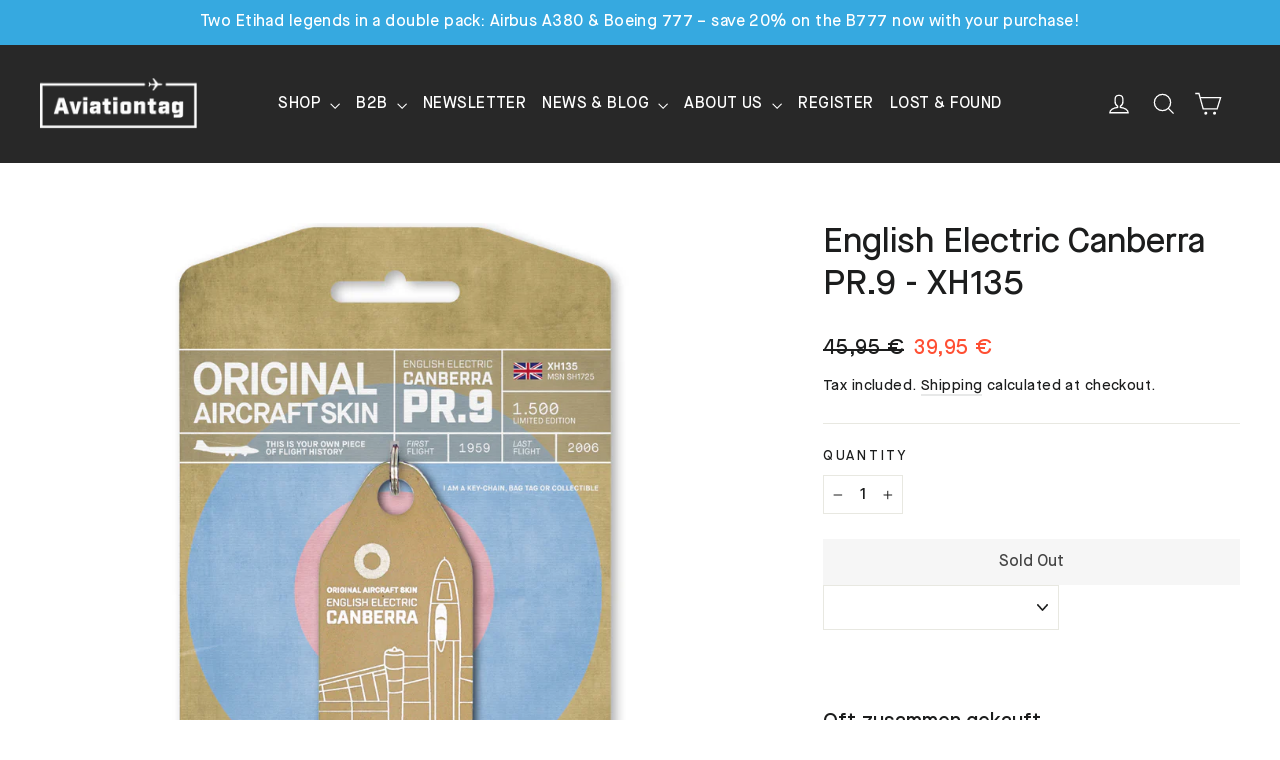

--- FILE ---
content_type: text/html; charset=utf-8
request_url: https://www.aviationtag.com/en/products/english-electric-canberra-pr-9-xh135-aviationtag
body_size: 91580
content:
<!doctype html>
<html class="no-js" lang="en" dir="ltr">
<head>
  <!-- Google Tag Manager --> <script> !function(){"use strict";function l(e){for(var t=e,r=0,n=document.cookie.split(";");r<n.length;r++){var o=n[r].split("=");if(o[0].trim()===t)return o[1]}}function s(e){return localStorage.getItem(e)}function u(e){return window[e]}function d(e,t){e=document.querySelector(e);return t?null==e?void 0:e.getAttribute(t):null==e?void 0:e.textContent}var e=window,t=document,r="script",n="dataLayer",o="5X53ZDPT",a="https://gtm.aviationtag.com",i="",c="jjjexzdp",E="cookie",I=["_y","_shopify_y"],v="",g=!1;try{var g=!!E&&(m=navigator.userAgent,!!(m=new RegExp("Version/([0-9._]+)(.*Mobile)?.*Safari.*").exec(m)))&&16.4<=parseFloat(m[1]),A="stapeUserId"===E,f=g&&!A?function(e,t,r){void 0===t&&(t="");var n={cookie:l,localStorage:s,jsVariable:u,cssSelector:d},t=Array.isArray(t)?t:[t];if(e&&n[e])for(var o=n[e],a=0,i=t;a<i.length;a++){var c=i[a],c=r?o(c,r):o(c);if(c)return c}else console.warn("invalid uid source",e)}(E,I,v):void 0;g=g&&(!!f||A)}catch(e){console.error(e)}var m=e,E=(m[n]=m[n]||[],m[n].push({"gtm.start":(new Date).getTime(),event:"gtm.js"}),t.getElementsByTagName(r)[0]),I="dataLayer"===n?"":"&l="+n,v=f?"&bi="+encodeURIComponent(f):"",A=t.createElement(r),e=g?"kp"+c:c,n=!g&&i?i:a;A.async=!0,A.src=n+"/"+e+".js?st="+o+I+v,null!=(f=E.parentNode)&&f.insertBefore(A,E)}(); </script> <!-- End Google Tag Manager -->

  
  <script src="//www.aviationtag.com/cdn/shop/t/184/assets/prefetch.js?v=137922138360901875601753352957" type="text/javascript"></script>
  
  
  <link rel="apple-touch-icon" sizes="180x180" href="https://cdn.shopify.com/s/files/1/0252/5780/3853/files/apple-touch-icon_b4f75440-768b-4d3e-962a-0e27cacf50ea.png?v=1680767955">
  <link rel="icon" type="image/png" sizes="32x32" href="https://cdn.shopify.com/s/files/1/0252/5780/3853/files/favicon-32x32.png?v=1680767955">
  <link rel="icon" type="image/png" sizes="16x16" href="https://cdn.shopify.com/s/files/1/0252/5780/3853/files/favicon-16x16.png?v=1680767955">
  <link rel="manifest" href="https://cdn.shopify.com/s/files/1/0252/5780/3853/files/site_1ab8113e-839f-436d-9ce7-e533936f46aa.webmanifest?v=1680767955">
  <link rel="mask-icon" href="https://cdn.shopify.com/s/files/1/0252/5780/3853/files/safari-pinned-tab_0c16dd6a-220b-4fb2-abca-7fbdbf31e1c3.svg?v=1680767955" color="#5bbad5">
  <meta name="msapplication-TileColor" content="#da532c">
  <meta name="theme-color" content="#ffffff">
  
  <meta name="facebook-domain-verification" content="t7fcmmoh2zmkikqnjpaqrin5mznsw7" />
  
  
  <meta charset="utf-8">
  <meta http-equiv="X-UA-Compatible" content="IE=edge,chrome=1">
  <meta name="viewport" content="width=device-width,initial-scale=1">
  <meta name="theme-color" content="#36a9e0">
  <link rel="canonical" href="https://www.aviationtag.com/en/products/english-electric-canberra-pr-9-xh135-aviationtag">
  <link rel="preconnect" href="https://cdn.shopify.com" crossorigin>
  <link rel="preconnect" href="https://fonts.shopifycdn.com" crossorigin>
  <link rel="dns-prefetch" href="https://productreviews.shopifycdn.com">
  <link rel="dns-prefetch" href="https://ajax.googleapis.com">
  <link rel="dns-prefetch" href="https://maps.googleapis.com">
  <link rel="dns-prefetch" href="https://maps.gstatic.com">



    <script src="https://ajax.googleapis.com/ajax/libs/jquery/1.12.3/jquery.min.js"></script>
    <script src="https://cdnjs.cloudflare.com/ajax/libs/slick-carousel/1.6.0/slick.min.js"></script>
    <link href="https://cdnjs.cloudflare.com/ajax/libs/slick-carousel/1.6.0/slick.min.css" rel="stylesheet" />
    <link href="https://cdnjs.cloudflare.com/ajax/libs/slick-carousel/1.6.0/slick-theme.min.css" rel="stylesheet" /><link rel="shortcut icon" href="//www.aviationtag.com/cdn/shop/files/favicon-32x32_32x32.png?v=1680767955" type="image/png" /><title>Original Aircraft Skin Keychain | English Electric Canberra PR.9 XH135 | Aviationtag
</title>
<meta name="description" content="Own a piece of British Royal Air Force history with our Aviationtag keychain Edition of the English Electric Canberra PR.9 XH135. Crafted from recycled aircraft materials. Shop now at Aviationtag!"><meta property="og:site_name" content="Aviationtag">
  <meta property="og:url" content="https://www.aviationtag.com/en/products/english-electric-canberra-pr-9-xh135-aviationtag">
  <meta property="og:title" content="English Electric Canberra PR.9 - XH135">
  <meta property="og:type" content="product">
  <meta property="og:description" content="Own a piece of British Royal Air Force history with our Aviationtag keychain Edition of the English Electric Canberra PR.9 XH135. Crafted from recycled aircraft materials. Shop now at Aviationtag!"><meta property="og:image" content="http://www.aviationtag.com/cdn/shop/files/atag_CANBERRA_Cardboard_beige.jpg?v=1690194677">
    <meta property="og:image:secure_url" content="https://www.aviationtag.com/cdn/shop/files/atag_CANBERRA_Cardboard_beige.jpg?v=1690194677">
    <meta property="og:image:width" content="1200">
    <meta property="og:image:height" content="1200"><meta name="twitter:site" content="@aviationtag_com">
  <meta name="twitter:card" content="summary_large_image">
  <meta name="twitter:title" content="English Electric Canberra PR.9 - XH135">
  <meta name="twitter:description" content="Own a piece of British Royal Air Force history with our Aviationtag keychain Edition of the English Electric Canberra PR.9 XH135. Crafted from recycled aircraft materials. Shop now at Aviationtag!">
<style data-shopify>
  

  
  
  
</style><link href="//www.aviationtag.com/cdn/shop/t/184/assets/theme.css?v=114698424364712227831763561332" rel="stylesheet" type="text/css" media="all" />
<style data-shopify>@font-face {
    font-family: "MaisonNeue-Medium";
    src: url('//www.aviationtag.com/cdn/shop/files/MaisonNeue-Medium.woff2?v=7366321201007671202') format("woff2"),
         url('//www.aviationtag.com/cdn/shop/files/MaisonNeue-Medium.woff?v=494355195949248235') format("woff");
  }

   @font-face {
    font-family: "MaisonNeue-ExtraBoldItalic";
    src: url('//www.aviationtag.com/cdn/shop/files/MaisonNeue-ExtraBoldItalic.woff2?v=13028790927770673144') format("woff2"),
         url('//www.aviationtag.com/cdn/shop/files/MaisonNeue-ExtraBoldItalic.woff?v=2469053590048556614') format("woff");
  }

  
  :root {
    --typeHeaderPrimary: 'MaisonNeue-Medium';
    --typeHeaderFallback: -apple-system, 'Segoe UI', Roboto, 'Helvetica Neue', 'Noto Sans', 'Liberation Sans', Arial, sans-serif, 'Apple Color Emoji', 'Segoe UI Emoji', 'Segoe UI Symbol', 'Noto Color Emoji';
    --typeHeaderSize: 35px;
    --typeHeaderWeight: 400;
    --typeHeaderLineHeight: 1.2;
    --typeHeaderSpacing: 0.0em;

    --typeBasePrimary:'MaisonNeue-Medium';
    --typeBaseFallback:-apple-system, 'Segoe UI', Roboto, 'Helvetica Neue', 'Noto Sans', 'Liberation Sans', Arial, sans-serif, 'Apple Color Emoji', 'Segoe UI Emoji', 'Segoe UI Symbol', 'Noto Color Emoji';
    --typeBaseSize: 17px;
    --typeBaseWeight: 400;
    --typeBaseLineHeight: 1.6;
    --typeBaseSpacing: 0.025em;

    --iconWeight: 3px;
    --iconLinecaps: miter;

    --animateImagesStyle: paint-across;
    --animateImagesStyleSmall: paint-across-small;
    --animateSectionsBackgroundStyle: zoom-fade;
    --animateSectionsTextStyle: rise-up;
    --animateSectionsTextStyleAppendOut: rise-up-out;

    --colorAnnouncement: #1c1d1d;
    --colorAnnouncementText: #ffffff;

    --colorBody: #ffffff;
    --colorBodyAlpha05: rgba(255, 255, 255, 0.05);
    --colorBodyDim: #f2f2f2;
    --colorBodyLightDim: #fafafa;
    --colorBodyMediumDim: #f5f5f5;

    --colorBorder: #e8e8e1;

    --colorBtnPrimary: #36a9e0;
    --colorBtnPrimaryDim: #229fdb;
    --colorBtnPrimaryText: #ffffff;

    --colorCartDot: #ff4f33;

    --colorDrawers: #ffffff;
    --colorDrawersDim: #f2f2f2;
    --colorDrawerBorder: #e8e8e1;
    --colorDrawerText: #000000;
    --colorDrawerTextDarken: #000000;
    --colorDrawerButton: #111111;
    --colorDrawerButtonText: #ffffff;

    --colorFooter: #282828;
    --colorFooterText: #ffffff;
    --colorFooterTextAlpha01: rgba(255, 255, 255, 0.1);
    --colorFooterTextAlpha012: rgba(255, 255, 255, 0.12);
    --colorFooterTextAlpha06: rgba(255, 255, 255, 0.6);

    --colorHeroText: #ffffff;

    --colorInputBg: #ffffff;
    --colorInputBgDim: #f2f2f2;
    --colorInputBgDark: #e6e6e6;
    --colorInputText: #1c1d1d;

    --colorLink: #1c1d1d;

    --colorModalBg: rgba(0, 0, 0, 0.6);

    --colorNav: #282828;
    --colorNavText: #ffffff;

    --colorSalePrice: #ff4f33;
    --colorSaleTag: #ff4f33;
    --colorSaleTagText: #ffffff;
    --colorSoldTag: #1c1d1d;
    --colorSoldTagText: #ffffff;

    --colorTextBody: #1c1d1d;
    --colorTextBodyAlpha0025: rgba(28, 29, 29, 0.03);
    --colorTextBodyAlpha005: rgba(28, 29, 29, 0.05);
    --colorTextBodyAlpha008: rgba(28, 29, 29, 0.08);
    --colorTextBodyAlpha01: rgba(28, 29, 29, 0.1);
    --colorTextBodyAlpha035: rgba(28, 29, 29, 0.35);

    --colorSmallImageBg: #ffffff;
    --colorLargeImageBg: #111111;

    --urlIcoSelect: url(//www.aviationtag.com/cdn/shop/t/184/assets/ico-select.svg);
    --urlIcoSelectFooter: url(//www.aviationtag.com/cdn/shop/t/184/assets/ico-select-footer.svg);
    --urlIcoSelectWhite: url(//www.aviationtag.com/cdn/shop/t/184/assets/ico-select-white.svg);

    --urlButtonArrowPng: url(//www.aviationtag.com/cdn/shop/t/184/assets/button-arrow.png);
    --urlButtonArrow2xPng: url(//www.aviationtag.com/cdn/shop/t/184/assets/button-arrow-2x.png);
    --urlButtonArrowBlackPng: url(//www.aviationtag.com/cdn/shop/t/184/assets/button-arrow-black.png);
    --urlButtonArrowBlack2xPng: url(//www.aviationtag.com/cdn/shop/t/184/assets/button-arrow-black-2x.png);

    --sizeChartMargin: 25px 0;
    --sizeChartIconMargin: 5px;

    --newsletterReminderPadding: 30px 35px;

    /*Shop Pay Installments*/
    --color-body-text: #1c1d1d;
    --color-body: #ffffff;
    --color-bg: #ffffff;
  }

  
.collection-hero__content:before,
  .hero__image-wrapper:before,
  .hero__media:before {
    background-image: linear-gradient(to bottom, rgba(0, 0, 0, 0.0) 0%, rgba(0, 0, 0, 0.0) 40%, rgba(0, 0, 0, 0.62) 100%);
  }

  .skrim__item-content .skrim__overlay:after {
    background-image: linear-gradient(to bottom, rgba(0, 0, 0, 0.0) 30%, rgba(0, 0, 0, 0.62) 100%);
  }

  .placeholder-content {
    background-image: linear-gradient(100deg, #ffffff 40%, #f7f7f7 63%, #ffffff 79%);
  }</style><link href="//www.aviationtag.com/cdn/shop/t/184/assets/custom.css?v=26081129102265329091763561164" rel="stylesheet" type="text/css" media="all" />
  <script>
(function(window) {
    window.addEventListener('message', function(message) {
        try {
            var data = JSON.parse(message.data);
            if (data.event.includes('_v2')) {
                window.dataLayer = window.dataLayer || [];
                dataLayer.push({ ecommerce: null });
                dataLayer.push({
                    'event': data.event,
                    'user_data': data.user_data,
                    'ecommerce': data.ecommerce,
                    'ecomm_pagetype': data.pagetype
                });
            }
        } catch(e) {}
    });
})(window);
</script>
  
  <script>
    document.documentElement.className = document.documentElement.className.replace('no-js', 'js');

    window.theme = window.theme || {};
    theme.routes = {
      home: "/en",
      cart: "/en/cart.js",
      cartPage: "/en/cart",
      cartAdd: "/en/cart/add.js",
      cartChange: "/en/cart/change.js",
      search: "/en/search",
      predictiveSearch: "/en/search/suggest"
    };
    theme.strings = {
      soldOut: "Sold Out",
      unavailable: "Unavailable",
      inStockLabel: "In stock, ready to ship",
      oneStockLabel: "Low stock - [count] item left",
      otherStockLabel: "Low stock - [count] items left",
      willNotShipUntil: "Ready to ship [date]",
      willBeInStockAfter: "Back in stock [date]",
      waitingForStock: "Backordered, shipping soon",
      cartSavings: "You're saving [savings]",
      cartEmpty: "Your cart is currently empty.",
      cartTermsConfirmation: "You must agree with the terms and conditions of sales to check out",
      searchCollections: "Collections",
      searchPages: "Pages",
      searchArticles: "Articles",
      maxQuantity: "You can only have [quantity] of [title] in your cart."
    };
    theme.settings = {
      cartType: "drawer",
      isCustomerTemplate: false,
      moneyFormat: "\u003cspan bss-b2b-product-price \u003e{{amount_with_comma_separator}} €\u003c\/span\u003e",
      predictiveSearch: true,
      predictiveSearchType: null,
      quickView: true,
      themeName: 'Motion',
      themeVersion: "10.6.0"
    };
  </script>

  <script>window.performance && window.performance.mark && window.performance.mark('shopify.content_for_header.start');</script><meta name="google-site-verification" content="WlBXI-F1x8jr3tM04RVu96aopKpkJTs5U_XxmelUy9w">
<meta name="google-site-verification" content="WlBXI-F1x8jr3tM04RVu96aopKpkJTs5U_XxmelUy9w">
<meta name="facebook-domain-verification" content="yaqx6spzbt1qbwchf915pul8vwbkwf">
<meta id="shopify-digital-wallet" name="shopify-digital-wallet" content="/25257803853/digital_wallets/dialog">
<meta name="shopify-checkout-api-token" content="97c87d3830e31279a49457e9cc2f7d82">
<meta id="in-context-paypal-metadata" data-shop-id="25257803853" data-venmo-supported="false" data-environment="production" data-locale="en_US" data-paypal-v4="true" data-currency="EUR">
<link rel="alternate" hreflang="x-default" href="https://www.aviationtag.com/products/english-electric-canberra-pr-9-xh135-braun">
<link rel="alternate" hreflang="de" href="https://www.aviationtag.com/products/english-electric-canberra-pr-9-xh135-braun">
<link rel="alternate" hreflang="en" href="https://www.aviationtag.com/en/products/english-electric-canberra-pr-9-xh135-aviationtag">
<link rel="alternate" hreflang="en-AC" href="https://www.aviationtag.com/en-en/products/english-electric-canberra-pr-9-xh135-aviationtag">
<link rel="alternate" hreflang="de-AC" href="https://www.aviationtag.com/de-en/products/english-electric-canberra-pr-9-xh135-braun">
<link rel="alternate" hreflang="en-AD" href="https://www.aviationtag.com/en-en/products/english-electric-canberra-pr-9-xh135-aviationtag">
<link rel="alternate" hreflang="de-AD" href="https://www.aviationtag.com/de-en/products/english-electric-canberra-pr-9-xh135-braun">
<link rel="alternate" hreflang="en-AE" href="https://www.aviationtag.com/en-en/products/english-electric-canberra-pr-9-xh135-aviationtag">
<link rel="alternate" hreflang="de-AE" href="https://www.aviationtag.com/de-en/products/english-electric-canberra-pr-9-xh135-braun">
<link rel="alternate" hreflang="en-AF" href="https://www.aviationtag.com/en-en/products/english-electric-canberra-pr-9-xh135-aviationtag">
<link rel="alternate" hreflang="de-AF" href="https://www.aviationtag.com/de-en/products/english-electric-canberra-pr-9-xh135-braun">
<link rel="alternate" hreflang="en-AG" href="https://www.aviationtag.com/en-en/products/english-electric-canberra-pr-9-xh135-aviationtag">
<link rel="alternate" hreflang="de-AG" href="https://www.aviationtag.com/de-en/products/english-electric-canberra-pr-9-xh135-braun">
<link rel="alternate" hreflang="en-AI" href="https://www.aviationtag.com/en-en/products/english-electric-canberra-pr-9-xh135-aviationtag">
<link rel="alternate" hreflang="de-AI" href="https://www.aviationtag.com/de-en/products/english-electric-canberra-pr-9-xh135-braun">
<link rel="alternate" hreflang="en-AL" href="https://www.aviationtag.com/en-en/products/english-electric-canberra-pr-9-xh135-aviationtag">
<link rel="alternate" hreflang="de-AL" href="https://www.aviationtag.com/de-en/products/english-electric-canberra-pr-9-xh135-braun">
<link rel="alternate" hreflang="en-AM" href="https://www.aviationtag.com/en-en/products/english-electric-canberra-pr-9-xh135-aviationtag">
<link rel="alternate" hreflang="de-AM" href="https://www.aviationtag.com/de-en/products/english-electric-canberra-pr-9-xh135-braun">
<link rel="alternate" hreflang="en-AO" href="https://www.aviationtag.com/en-en/products/english-electric-canberra-pr-9-xh135-aviationtag">
<link rel="alternate" hreflang="de-AO" href="https://www.aviationtag.com/de-en/products/english-electric-canberra-pr-9-xh135-braun">
<link rel="alternate" hreflang="en-AR" href="https://www.aviationtag.com/en-en/products/english-electric-canberra-pr-9-xh135-aviationtag">
<link rel="alternate" hreflang="de-AR" href="https://www.aviationtag.com/de-en/products/english-electric-canberra-pr-9-xh135-braun">
<link rel="alternate" hreflang="en-AU" href="https://www.aviationtag.com/en-en/products/english-electric-canberra-pr-9-xh135-aviationtag">
<link rel="alternate" hreflang="de-AU" href="https://www.aviationtag.com/de-en/products/english-electric-canberra-pr-9-xh135-braun">
<link rel="alternate" hreflang="en-AW" href="https://www.aviationtag.com/en-en/products/english-electric-canberra-pr-9-xh135-aviationtag">
<link rel="alternate" hreflang="de-AW" href="https://www.aviationtag.com/de-en/products/english-electric-canberra-pr-9-xh135-braun">
<link rel="alternate" hreflang="en-AX" href="https://www.aviationtag.com/en-en/products/english-electric-canberra-pr-9-xh135-aviationtag">
<link rel="alternate" hreflang="de-AX" href="https://www.aviationtag.com/de-en/products/english-electric-canberra-pr-9-xh135-braun">
<link rel="alternate" hreflang="en-AZ" href="https://www.aviationtag.com/en-en/products/english-electric-canberra-pr-9-xh135-aviationtag">
<link rel="alternate" hreflang="de-AZ" href="https://www.aviationtag.com/de-en/products/english-electric-canberra-pr-9-xh135-braun">
<link rel="alternate" hreflang="en-BA" href="https://www.aviationtag.com/en-en/products/english-electric-canberra-pr-9-xh135-aviationtag">
<link rel="alternate" hreflang="de-BA" href="https://www.aviationtag.com/de-en/products/english-electric-canberra-pr-9-xh135-braun">
<link rel="alternate" hreflang="en-BB" href="https://www.aviationtag.com/en-en/products/english-electric-canberra-pr-9-xh135-aviationtag">
<link rel="alternate" hreflang="de-BB" href="https://www.aviationtag.com/de-en/products/english-electric-canberra-pr-9-xh135-braun">
<link rel="alternate" hreflang="en-BD" href="https://www.aviationtag.com/en-en/products/english-electric-canberra-pr-9-xh135-aviationtag">
<link rel="alternate" hreflang="de-BD" href="https://www.aviationtag.com/de-en/products/english-electric-canberra-pr-9-xh135-braun">
<link rel="alternate" hreflang="en-BF" href="https://www.aviationtag.com/en-en/products/english-electric-canberra-pr-9-xh135-aviationtag">
<link rel="alternate" hreflang="de-BF" href="https://www.aviationtag.com/de-en/products/english-electric-canberra-pr-9-xh135-braun">
<link rel="alternate" hreflang="en-BH" href="https://www.aviationtag.com/en-en/products/english-electric-canberra-pr-9-xh135-aviationtag">
<link rel="alternate" hreflang="de-BH" href="https://www.aviationtag.com/de-en/products/english-electric-canberra-pr-9-xh135-braun">
<link rel="alternate" hreflang="en-BI" href="https://www.aviationtag.com/en-en/products/english-electric-canberra-pr-9-xh135-aviationtag">
<link rel="alternate" hreflang="de-BI" href="https://www.aviationtag.com/de-en/products/english-electric-canberra-pr-9-xh135-braun">
<link rel="alternate" hreflang="en-BJ" href="https://www.aviationtag.com/en-en/products/english-electric-canberra-pr-9-xh135-aviationtag">
<link rel="alternate" hreflang="de-BJ" href="https://www.aviationtag.com/de-en/products/english-electric-canberra-pr-9-xh135-braun">
<link rel="alternate" hreflang="en-BL" href="https://www.aviationtag.com/en-en/products/english-electric-canberra-pr-9-xh135-aviationtag">
<link rel="alternate" hreflang="de-BL" href="https://www.aviationtag.com/de-en/products/english-electric-canberra-pr-9-xh135-braun">
<link rel="alternate" hreflang="en-BM" href="https://www.aviationtag.com/en-en/products/english-electric-canberra-pr-9-xh135-aviationtag">
<link rel="alternate" hreflang="de-BM" href="https://www.aviationtag.com/de-en/products/english-electric-canberra-pr-9-xh135-braun">
<link rel="alternate" hreflang="en-BN" href="https://www.aviationtag.com/en-en/products/english-electric-canberra-pr-9-xh135-aviationtag">
<link rel="alternate" hreflang="de-BN" href="https://www.aviationtag.com/de-en/products/english-electric-canberra-pr-9-xh135-braun">
<link rel="alternate" hreflang="en-BO" href="https://www.aviationtag.com/en-en/products/english-electric-canberra-pr-9-xh135-aviationtag">
<link rel="alternate" hreflang="de-BO" href="https://www.aviationtag.com/de-en/products/english-electric-canberra-pr-9-xh135-braun">
<link rel="alternate" hreflang="en-BR" href="https://www.aviationtag.com/en-en/products/english-electric-canberra-pr-9-xh135-aviationtag">
<link rel="alternate" hreflang="de-BR" href="https://www.aviationtag.com/de-en/products/english-electric-canberra-pr-9-xh135-braun">
<link rel="alternate" hreflang="en-BS" href="https://www.aviationtag.com/en-en/products/english-electric-canberra-pr-9-xh135-aviationtag">
<link rel="alternate" hreflang="de-BS" href="https://www.aviationtag.com/de-en/products/english-electric-canberra-pr-9-xh135-braun">
<link rel="alternate" hreflang="en-BT" href="https://www.aviationtag.com/en-en/products/english-electric-canberra-pr-9-xh135-aviationtag">
<link rel="alternate" hreflang="de-BT" href="https://www.aviationtag.com/de-en/products/english-electric-canberra-pr-9-xh135-braun">
<link rel="alternate" hreflang="en-BW" href="https://www.aviationtag.com/en-en/products/english-electric-canberra-pr-9-xh135-aviationtag">
<link rel="alternate" hreflang="de-BW" href="https://www.aviationtag.com/de-en/products/english-electric-canberra-pr-9-xh135-braun">
<link rel="alternate" hreflang="en-BY" href="https://www.aviationtag.com/en-en/products/english-electric-canberra-pr-9-xh135-aviationtag">
<link rel="alternate" hreflang="de-BY" href="https://www.aviationtag.com/de-en/products/english-electric-canberra-pr-9-xh135-braun">
<link rel="alternate" hreflang="en-BZ" href="https://www.aviationtag.com/en-en/products/english-electric-canberra-pr-9-xh135-aviationtag">
<link rel="alternate" hreflang="de-BZ" href="https://www.aviationtag.com/de-en/products/english-electric-canberra-pr-9-xh135-braun">
<link rel="alternate" hreflang="en-CC" href="https://www.aviationtag.com/en-en/products/english-electric-canberra-pr-9-xh135-aviationtag">
<link rel="alternate" hreflang="de-CC" href="https://www.aviationtag.com/de-en/products/english-electric-canberra-pr-9-xh135-braun">
<link rel="alternate" hreflang="en-CD" href="https://www.aviationtag.com/en-en/products/english-electric-canberra-pr-9-xh135-aviationtag">
<link rel="alternate" hreflang="de-CD" href="https://www.aviationtag.com/de-en/products/english-electric-canberra-pr-9-xh135-braun">
<link rel="alternate" hreflang="en-CF" href="https://www.aviationtag.com/en-en/products/english-electric-canberra-pr-9-xh135-aviationtag">
<link rel="alternate" hreflang="de-CF" href="https://www.aviationtag.com/de-en/products/english-electric-canberra-pr-9-xh135-braun">
<link rel="alternate" hreflang="en-CG" href="https://www.aviationtag.com/en-en/products/english-electric-canberra-pr-9-xh135-aviationtag">
<link rel="alternate" hreflang="de-CG" href="https://www.aviationtag.com/de-en/products/english-electric-canberra-pr-9-xh135-braun">
<link rel="alternate" hreflang="en-CH" href="https://www.aviationtag.com/en-en/products/english-electric-canberra-pr-9-xh135-aviationtag">
<link rel="alternate" hreflang="de-CH" href="https://www.aviationtag.com/de-en/products/english-electric-canberra-pr-9-xh135-braun">
<link rel="alternate" hreflang="en-CI" href="https://www.aviationtag.com/en-en/products/english-electric-canberra-pr-9-xh135-aviationtag">
<link rel="alternate" hreflang="de-CI" href="https://www.aviationtag.com/de-en/products/english-electric-canberra-pr-9-xh135-braun">
<link rel="alternate" hreflang="en-CK" href="https://www.aviationtag.com/en-en/products/english-electric-canberra-pr-9-xh135-aviationtag">
<link rel="alternate" hreflang="de-CK" href="https://www.aviationtag.com/de-en/products/english-electric-canberra-pr-9-xh135-braun">
<link rel="alternate" hreflang="en-CL" href="https://www.aviationtag.com/en-en/products/english-electric-canberra-pr-9-xh135-aviationtag">
<link rel="alternate" hreflang="de-CL" href="https://www.aviationtag.com/de-en/products/english-electric-canberra-pr-9-xh135-braun">
<link rel="alternate" hreflang="en-CM" href="https://www.aviationtag.com/en-en/products/english-electric-canberra-pr-9-xh135-aviationtag">
<link rel="alternate" hreflang="de-CM" href="https://www.aviationtag.com/de-en/products/english-electric-canberra-pr-9-xh135-braun">
<link rel="alternate" hreflang="en-CN" href="https://www.aviationtag.com/en-en/products/english-electric-canberra-pr-9-xh135-aviationtag">
<link rel="alternate" hreflang="de-CN" href="https://www.aviationtag.com/de-en/products/english-electric-canberra-pr-9-xh135-braun">
<link rel="alternate" hreflang="en-CO" href="https://www.aviationtag.com/en-en/products/english-electric-canberra-pr-9-xh135-aviationtag">
<link rel="alternate" hreflang="de-CO" href="https://www.aviationtag.com/de-en/products/english-electric-canberra-pr-9-xh135-braun">
<link rel="alternate" hreflang="en-CR" href="https://www.aviationtag.com/en-en/products/english-electric-canberra-pr-9-xh135-aviationtag">
<link rel="alternate" hreflang="de-CR" href="https://www.aviationtag.com/de-en/products/english-electric-canberra-pr-9-xh135-braun">
<link rel="alternate" hreflang="en-CV" href="https://www.aviationtag.com/en-en/products/english-electric-canberra-pr-9-xh135-aviationtag">
<link rel="alternate" hreflang="de-CV" href="https://www.aviationtag.com/de-en/products/english-electric-canberra-pr-9-xh135-braun">
<link rel="alternate" hreflang="en-CW" href="https://www.aviationtag.com/en-en/products/english-electric-canberra-pr-9-xh135-aviationtag">
<link rel="alternate" hreflang="de-CW" href="https://www.aviationtag.com/de-en/products/english-electric-canberra-pr-9-xh135-braun">
<link rel="alternate" hreflang="en-CX" href="https://www.aviationtag.com/en-en/products/english-electric-canberra-pr-9-xh135-aviationtag">
<link rel="alternate" hreflang="de-CX" href="https://www.aviationtag.com/de-en/products/english-electric-canberra-pr-9-xh135-braun">
<link rel="alternate" hreflang="en-DJ" href="https://www.aviationtag.com/en-en/products/english-electric-canberra-pr-9-xh135-aviationtag">
<link rel="alternate" hreflang="de-DJ" href="https://www.aviationtag.com/de-en/products/english-electric-canberra-pr-9-xh135-braun">
<link rel="alternate" hreflang="en-DM" href="https://www.aviationtag.com/en-en/products/english-electric-canberra-pr-9-xh135-aviationtag">
<link rel="alternate" hreflang="de-DM" href="https://www.aviationtag.com/de-en/products/english-electric-canberra-pr-9-xh135-braun">
<link rel="alternate" hreflang="en-DO" href="https://www.aviationtag.com/en-en/products/english-electric-canberra-pr-9-xh135-aviationtag">
<link rel="alternate" hreflang="de-DO" href="https://www.aviationtag.com/de-en/products/english-electric-canberra-pr-9-xh135-braun">
<link rel="alternate" hreflang="en-DZ" href="https://www.aviationtag.com/en-en/products/english-electric-canberra-pr-9-xh135-aviationtag">
<link rel="alternate" hreflang="de-DZ" href="https://www.aviationtag.com/de-en/products/english-electric-canberra-pr-9-xh135-braun">
<link rel="alternate" hreflang="en-EC" href="https://www.aviationtag.com/en-en/products/english-electric-canberra-pr-9-xh135-aviationtag">
<link rel="alternate" hreflang="de-EC" href="https://www.aviationtag.com/de-en/products/english-electric-canberra-pr-9-xh135-braun">
<link rel="alternate" hreflang="en-EG" href="https://www.aviationtag.com/en-en/products/english-electric-canberra-pr-9-xh135-aviationtag">
<link rel="alternate" hreflang="de-EG" href="https://www.aviationtag.com/de-en/products/english-electric-canberra-pr-9-xh135-braun">
<link rel="alternate" hreflang="en-EH" href="https://www.aviationtag.com/en-en/products/english-electric-canberra-pr-9-xh135-aviationtag">
<link rel="alternate" hreflang="de-EH" href="https://www.aviationtag.com/de-en/products/english-electric-canberra-pr-9-xh135-braun">
<link rel="alternate" hreflang="en-ER" href="https://www.aviationtag.com/en-en/products/english-electric-canberra-pr-9-xh135-aviationtag">
<link rel="alternate" hreflang="de-ER" href="https://www.aviationtag.com/de-en/products/english-electric-canberra-pr-9-xh135-braun">
<link rel="alternate" hreflang="en-ET" href="https://www.aviationtag.com/en-en/products/english-electric-canberra-pr-9-xh135-aviationtag">
<link rel="alternate" hreflang="de-ET" href="https://www.aviationtag.com/de-en/products/english-electric-canberra-pr-9-xh135-braun">
<link rel="alternate" hreflang="en-FJ" href="https://www.aviationtag.com/en-en/products/english-electric-canberra-pr-9-xh135-aviationtag">
<link rel="alternate" hreflang="de-FJ" href="https://www.aviationtag.com/de-en/products/english-electric-canberra-pr-9-xh135-braun">
<link rel="alternate" hreflang="en-FK" href="https://www.aviationtag.com/en-en/products/english-electric-canberra-pr-9-xh135-aviationtag">
<link rel="alternate" hreflang="de-FK" href="https://www.aviationtag.com/de-en/products/english-electric-canberra-pr-9-xh135-braun">
<link rel="alternate" hreflang="en-FO" href="https://www.aviationtag.com/en-en/products/english-electric-canberra-pr-9-xh135-aviationtag">
<link rel="alternate" hreflang="de-FO" href="https://www.aviationtag.com/de-en/products/english-electric-canberra-pr-9-xh135-braun">
<link rel="alternate" hreflang="en-GA" href="https://www.aviationtag.com/en-en/products/english-electric-canberra-pr-9-xh135-aviationtag">
<link rel="alternate" hreflang="de-GA" href="https://www.aviationtag.com/de-en/products/english-electric-canberra-pr-9-xh135-braun">
<link rel="alternate" hreflang="en-GD" href="https://www.aviationtag.com/en-en/products/english-electric-canberra-pr-9-xh135-aviationtag">
<link rel="alternate" hreflang="de-GD" href="https://www.aviationtag.com/de-en/products/english-electric-canberra-pr-9-xh135-braun">
<link rel="alternate" hreflang="en-GE" href="https://www.aviationtag.com/en-en/products/english-electric-canberra-pr-9-xh135-aviationtag">
<link rel="alternate" hreflang="de-GE" href="https://www.aviationtag.com/de-en/products/english-electric-canberra-pr-9-xh135-braun">
<link rel="alternate" hreflang="en-GF" href="https://www.aviationtag.com/en-en/products/english-electric-canberra-pr-9-xh135-aviationtag">
<link rel="alternate" hreflang="de-GF" href="https://www.aviationtag.com/de-en/products/english-electric-canberra-pr-9-xh135-braun">
<link rel="alternate" hreflang="en-GG" href="https://www.aviationtag.com/en-en/products/english-electric-canberra-pr-9-xh135-aviationtag">
<link rel="alternate" hreflang="de-GG" href="https://www.aviationtag.com/de-en/products/english-electric-canberra-pr-9-xh135-braun">
<link rel="alternate" hreflang="en-GH" href="https://www.aviationtag.com/en-en/products/english-electric-canberra-pr-9-xh135-aviationtag">
<link rel="alternate" hreflang="de-GH" href="https://www.aviationtag.com/de-en/products/english-electric-canberra-pr-9-xh135-braun">
<link rel="alternate" hreflang="en-GI" href="https://www.aviationtag.com/en-en/products/english-electric-canberra-pr-9-xh135-aviationtag">
<link rel="alternate" hreflang="de-GI" href="https://www.aviationtag.com/de-en/products/english-electric-canberra-pr-9-xh135-braun">
<link rel="alternate" hreflang="en-GL" href="https://www.aviationtag.com/en-en/products/english-electric-canberra-pr-9-xh135-aviationtag">
<link rel="alternate" hreflang="de-GL" href="https://www.aviationtag.com/de-en/products/english-electric-canberra-pr-9-xh135-braun">
<link rel="alternate" hreflang="en-GM" href="https://www.aviationtag.com/en-en/products/english-electric-canberra-pr-9-xh135-aviationtag">
<link rel="alternate" hreflang="de-GM" href="https://www.aviationtag.com/de-en/products/english-electric-canberra-pr-9-xh135-braun">
<link rel="alternate" hreflang="en-GN" href="https://www.aviationtag.com/en-en/products/english-electric-canberra-pr-9-xh135-aviationtag">
<link rel="alternate" hreflang="de-GN" href="https://www.aviationtag.com/de-en/products/english-electric-canberra-pr-9-xh135-braun">
<link rel="alternate" hreflang="en-GP" href="https://www.aviationtag.com/en-en/products/english-electric-canberra-pr-9-xh135-aviationtag">
<link rel="alternate" hreflang="de-GP" href="https://www.aviationtag.com/de-en/products/english-electric-canberra-pr-9-xh135-braun">
<link rel="alternate" hreflang="en-GQ" href="https://www.aviationtag.com/en-en/products/english-electric-canberra-pr-9-xh135-aviationtag">
<link rel="alternate" hreflang="de-GQ" href="https://www.aviationtag.com/de-en/products/english-electric-canberra-pr-9-xh135-braun">
<link rel="alternate" hreflang="en-GS" href="https://www.aviationtag.com/en-en/products/english-electric-canberra-pr-9-xh135-aviationtag">
<link rel="alternate" hreflang="de-GS" href="https://www.aviationtag.com/de-en/products/english-electric-canberra-pr-9-xh135-braun">
<link rel="alternate" hreflang="en-GT" href="https://www.aviationtag.com/en-en/products/english-electric-canberra-pr-9-xh135-aviationtag">
<link rel="alternate" hreflang="de-GT" href="https://www.aviationtag.com/de-en/products/english-electric-canberra-pr-9-xh135-braun">
<link rel="alternate" hreflang="en-GW" href="https://www.aviationtag.com/en-en/products/english-electric-canberra-pr-9-xh135-aviationtag">
<link rel="alternate" hreflang="de-GW" href="https://www.aviationtag.com/de-en/products/english-electric-canberra-pr-9-xh135-braun">
<link rel="alternate" hreflang="en-GY" href="https://www.aviationtag.com/en-en/products/english-electric-canberra-pr-9-xh135-aviationtag">
<link rel="alternate" hreflang="de-GY" href="https://www.aviationtag.com/de-en/products/english-electric-canberra-pr-9-xh135-braun">
<link rel="alternate" hreflang="en-HK" href="https://www.aviationtag.com/en-en/products/english-electric-canberra-pr-9-xh135-aviationtag">
<link rel="alternate" hreflang="de-HK" href="https://www.aviationtag.com/de-en/products/english-electric-canberra-pr-9-xh135-braun">
<link rel="alternate" hreflang="en-HN" href="https://www.aviationtag.com/en-en/products/english-electric-canberra-pr-9-xh135-aviationtag">
<link rel="alternate" hreflang="de-HN" href="https://www.aviationtag.com/de-en/products/english-electric-canberra-pr-9-xh135-braun">
<link rel="alternate" hreflang="en-HT" href="https://www.aviationtag.com/en-en/products/english-electric-canberra-pr-9-xh135-aviationtag">
<link rel="alternate" hreflang="de-HT" href="https://www.aviationtag.com/de-en/products/english-electric-canberra-pr-9-xh135-braun">
<link rel="alternate" hreflang="en-ID" href="https://www.aviationtag.com/en-en/products/english-electric-canberra-pr-9-xh135-aviationtag">
<link rel="alternate" hreflang="de-ID" href="https://www.aviationtag.com/de-en/products/english-electric-canberra-pr-9-xh135-braun">
<link rel="alternate" hreflang="en-IL" href="https://www.aviationtag.com/en-en/products/english-electric-canberra-pr-9-xh135-aviationtag">
<link rel="alternate" hreflang="de-IL" href="https://www.aviationtag.com/de-en/products/english-electric-canberra-pr-9-xh135-braun">
<link rel="alternate" hreflang="en-IM" href="https://www.aviationtag.com/en-en/products/english-electric-canberra-pr-9-xh135-aviationtag">
<link rel="alternate" hreflang="de-IM" href="https://www.aviationtag.com/de-en/products/english-electric-canberra-pr-9-xh135-braun">
<link rel="alternate" hreflang="en-IN" href="https://www.aviationtag.com/en-en/products/english-electric-canberra-pr-9-xh135-aviationtag">
<link rel="alternate" hreflang="de-IN" href="https://www.aviationtag.com/de-en/products/english-electric-canberra-pr-9-xh135-braun">
<link rel="alternate" hreflang="en-IO" href="https://www.aviationtag.com/en-en/products/english-electric-canberra-pr-9-xh135-aviationtag">
<link rel="alternate" hreflang="de-IO" href="https://www.aviationtag.com/de-en/products/english-electric-canberra-pr-9-xh135-braun">
<link rel="alternate" hreflang="en-IQ" href="https://www.aviationtag.com/en-en/products/english-electric-canberra-pr-9-xh135-aviationtag">
<link rel="alternate" hreflang="de-IQ" href="https://www.aviationtag.com/de-en/products/english-electric-canberra-pr-9-xh135-braun">
<link rel="alternate" hreflang="en-IS" href="https://www.aviationtag.com/en-en/products/english-electric-canberra-pr-9-xh135-aviationtag">
<link rel="alternate" hreflang="de-IS" href="https://www.aviationtag.com/de-en/products/english-electric-canberra-pr-9-xh135-braun">
<link rel="alternate" hreflang="en-JE" href="https://www.aviationtag.com/en-en/products/english-electric-canberra-pr-9-xh135-aviationtag">
<link rel="alternate" hreflang="de-JE" href="https://www.aviationtag.com/de-en/products/english-electric-canberra-pr-9-xh135-braun">
<link rel="alternate" hreflang="en-JM" href="https://www.aviationtag.com/en-en/products/english-electric-canberra-pr-9-xh135-aviationtag">
<link rel="alternate" hreflang="de-JM" href="https://www.aviationtag.com/de-en/products/english-electric-canberra-pr-9-xh135-braun">
<link rel="alternate" hreflang="en-JO" href="https://www.aviationtag.com/en-en/products/english-electric-canberra-pr-9-xh135-aviationtag">
<link rel="alternate" hreflang="de-JO" href="https://www.aviationtag.com/de-en/products/english-electric-canberra-pr-9-xh135-braun">
<link rel="alternate" hreflang="en-JP" href="https://www.aviationtag.com/en-en/products/english-electric-canberra-pr-9-xh135-aviationtag">
<link rel="alternate" hreflang="de-JP" href="https://www.aviationtag.com/de-en/products/english-electric-canberra-pr-9-xh135-braun">
<link rel="alternate" hreflang="en-KE" href="https://www.aviationtag.com/en-en/products/english-electric-canberra-pr-9-xh135-aviationtag">
<link rel="alternate" hreflang="de-KE" href="https://www.aviationtag.com/de-en/products/english-electric-canberra-pr-9-xh135-braun">
<link rel="alternate" hreflang="en-KG" href="https://www.aviationtag.com/en-en/products/english-electric-canberra-pr-9-xh135-aviationtag">
<link rel="alternate" hreflang="de-KG" href="https://www.aviationtag.com/de-en/products/english-electric-canberra-pr-9-xh135-braun">
<link rel="alternate" hreflang="en-KH" href="https://www.aviationtag.com/en-en/products/english-electric-canberra-pr-9-xh135-aviationtag">
<link rel="alternate" hreflang="de-KH" href="https://www.aviationtag.com/de-en/products/english-electric-canberra-pr-9-xh135-braun">
<link rel="alternate" hreflang="en-KI" href="https://www.aviationtag.com/en-en/products/english-electric-canberra-pr-9-xh135-aviationtag">
<link rel="alternate" hreflang="de-KI" href="https://www.aviationtag.com/de-en/products/english-electric-canberra-pr-9-xh135-braun">
<link rel="alternate" hreflang="en-KM" href="https://www.aviationtag.com/en-en/products/english-electric-canberra-pr-9-xh135-aviationtag">
<link rel="alternate" hreflang="de-KM" href="https://www.aviationtag.com/de-en/products/english-electric-canberra-pr-9-xh135-braun">
<link rel="alternate" hreflang="en-KN" href="https://www.aviationtag.com/en-en/products/english-electric-canberra-pr-9-xh135-aviationtag">
<link rel="alternate" hreflang="de-KN" href="https://www.aviationtag.com/de-en/products/english-electric-canberra-pr-9-xh135-braun">
<link rel="alternate" hreflang="en-KR" href="https://www.aviationtag.com/en-en/products/english-electric-canberra-pr-9-xh135-aviationtag">
<link rel="alternate" hreflang="de-KR" href="https://www.aviationtag.com/de-en/products/english-electric-canberra-pr-9-xh135-braun">
<link rel="alternate" hreflang="en-KW" href="https://www.aviationtag.com/en-en/products/english-electric-canberra-pr-9-xh135-aviationtag">
<link rel="alternate" hreflang="de-KW" href="https://www.aviationtag.com/de-en/products/english-electric-canberra-pr-9-xh135-braun">
<link rel="alternate" hreflang="en-KY" href="https://www.aviationtag.com/en-en/products/english-electric-canberra-pr-9-xh135-aviationtag">
<link rel="alternate" hreflang="de-KY" href="https://www.aviationtag.com/de-en/products/english-electric-canberra-pr-9-xh135-braun">
<link rel="alternate" hreflang="en-KZ" href="https://www.aviationtag.com/en-en/products/english-electric-canberra-pr-9-xh135-aviationtag">
<link rel="alternate" hreflang="de-KZ" href="https://www.aviationtag.com/de-en/products/english-electric-canberra-pr-9-xh135-braun">
<link rel="alternate" hreflang="en-LA" href="https://www.aviationtag.com/en-en/products/english-electric-canberra-pr-9-xh135-aviationtag">
<link rel="alternate" hreflang="de-LA" href="https://www.aviationtag.com/de-en/products/english-electric-canberra-pr-9-xh135-braun">
<link rel="alternate" hreflang="en-LB" href="https://www.aviationtag.com/en-en/products/english-electric-canberra-pr-9-xh135-aviationtag">
<link rel="alternate" hreflang="de-LB" href="https://www.aviationtag.com/de-en/products/english-electric-canberra-pr-9-xh135-braun">
<link rel="alternate" hreflang="en-LC" href="https://www.aviationtag.com/en-en/products/english-electric-canberra-pr-9-xh135-aviationtag">
<link rel="alternate" hreflang="de-LC" href="https://www.aviationtag.com/de-en/products/english-electric-canberra-pr-9-xh135-braun">
<link rel="alternate" hreflang="en-LI" href="https://www.aviationtag.com/en-en/products/english-electric-canberra-pr-9-xh135-aviationtag">
<link rel="alternate" hreflang="de-LI" href="https://www.aviationtag.com/de-en/products/english-electric-canberra-pr-9-xh135-braun">
<link rel="alternate" hreflang="en-LK" href="https://www.aviationtag.com/en-en/products/english-electric-canberra-pr-9-xh135-aviationtag">
<link rel="alternate" hreflang="de-LK" href="https://www.aviationtag.com/de-en/products/english-electric-canberra-pr-9-xh135-braun">
<link rel="alternate" hreflang="en-LR" href="https://www.aviationtag.com/en-en/products/english-electric-canberra-pr-9-xh135-aviationtag">
<link rel="alternate" hreflang="de-LR" href="https://www.aviationtag.com/de-en/products/english-electric-canberra-pr-9-xh135-braun">
<link rel="alternate" hreflang="en-LS" href="https://www.aviationtag.com/en-en/products/english-electric-canberra-pr-9-xh135-aviationtag">
<link rel="alternate" hreflang="de-LS" href="https://www.aviationtag.com/de-en/products/english-electric-canberra-pr-9-xh135-braun">
<link rel="alternate" hreflang="en-LY" href="https://www.aviationtag.com/en-en/products/english-electric-canberra-pr-9-xh135-aviationtag">
<link rel="alternate" hreflang="de-LY" href="https://www.aviationtag.com/de-en/products/english-electric-canberra-pr-9-xh135-braun">
<link rel="alternate" hreflang="en-MA" href="https://www.aviationtag.com/en-en/products/english-electric-canberra-pr-9-xh135-aviationtag">
<link rel="alternate" hreflang="de-MA" href="https://www.aviationtag.com/de-en/products/english-electric-canberra-pr-9-xh135-braun">
<link rel="alternate" hreflang="en-MC" href="https://www.aviationtag.com/en-en/products/english-electric-canberra-pr-9-xh135-aviationtag">
<link rel="alternate" hreflang="de-MC" href="https://www.aviationtag.com/de-en/products/english-electric-canberra-pr-9-xh135-braun">
<link rel="alternate" hreflang="en-MD" href="https://www.aviationtag.com/en-en/products/english-electric-canberra-pr-9-xh135-aviationtag">
<link rel="alternate" hreflang="de-MD" href="https://www.aviationtag.com/de-en/products/english-electric-canberra-pr-9-xh135-braun">
<link rel="alternate" hreflang="en-ME" href="https://www.aviationtag.com/en-en/products/english-electric-canberra-pr-9-xh135-aviationtag">
<link rel="alternate" hreflang="de-ME" href="https://www.aviationtag.com/de-en/products/english-electric-canberra-pr-9-xh135-braun">
<link rel="alternate" hreflang="en-MF" href="https://www.aviationtag.com/en-en/products/english-electric-canberra-pr-9-xh135-aviationtag">
<link rel="alternate" hreflang="de-MF" href="https://www.aviationtag.com/de-en/products/english-electric-canberra-pr-9-xh135-braun">
<link rel="alternate" hreflang="en-MG" href="https://www.aviationtag.com/en-en/products/english-electric-canberra-pr-9-xh135-aviationtag">
<link rel="alternate" hreflang="de-MG" href="https://www.aviationtag.com/de-en/products/english-electric-canberra-pr-9-xh135-braun">
<link rel="alternate" hreflang="en-MK" href="https://www.aviationtag.com/en-en/products/english-electric-canberra-pr-9-xh135-aviationtag">
<link rel="alternate" hreflang="de-MK" href="https://www.aviationtag.com/de-en/products/english-electric-canberra-pr-9-xh135-braun">
<link rel="alternate" hreflang="en-ML" href="https://www.aviationtag.com/en-en/products/english-electric-canberra-pr-9-xh135-aviationtag">
<link rel="alternate" hreflang="de-ML" href="https://www.aviationtag.com/de-en/products/english-electric-canberra-pr-9-xh135-braun">
<link rel="alternate" hreflang="en-MM" href="https://www.aviationtag.com/en-en/products/english-electric-canberra-pr-9-xh135-aviationtag">
<link rel="alternate" hreflang="de-MM" href="https://www.aviationtag.com/de-en/products/english-electric-canberra-pr-9-xh135-braun">
<link rel="alternate" hreflang="en-MN" href="https://www.aviationtag.com/en-en/products/english-electric-canberra-pr-9-xh135-aviationtag">
<link rel="alternate" hreflang="de-MN" href="https://www.aviationtag.com/de-en/products/english-electric-canberra-pr-9-xh135-braun">
<link rel="alternate" hreflang="en-MO" href="https://www.aviationtag.com/en-en/products/english-electric-canberra-pr-9-xh135-aviationtag">
<link rel="alternate" hreflang="de-MO" href="https://www.aviationtag.com/de-en/products/english-electric-canberra-pr-9-xh135-braun">
<link rel="alternate" hreflang="en-MQ" href="https://www.aviationtag.com/en-en/products/english-electric-canberra-pr-9-xh135-aviationtag">
<link rel="alternate" hreflang="de-MQ" href="https://www.aviationtag.com/de-en/products/english-electric-canberra-pr-9-xh135-braun">
<link rel="alternate" hreflang="en-MR" href="https://www.aviationtag.com/en-en/products/english-electric-canberra-pr-9-xh135-aviationtag">
<link rel="alternate" hreflang="de-MR" href="https://www.aviationtag.com/de-en/products/english-electric-canberra-pr-9-xh135-braun">
<link rel="alternate" hreflang="en-MS" href="https://www.aviationtag.com/en-en/products/english-electric-canberra-pr-9-xh135-aviationtag">
<link rel="alternate" hreflang="de-MS" href="https://www.aviationtag.com/de-en/products/english-electric-canberra-pr-9-xh135-braun">
<link rel="alternate" hreflang="en-MU" href="https://www.aviationtag.com/en-en/products/english-electric-canberra-pr-9-xh135-aviationtag">
<link rel="alternate" hreflang="de-MU" href="https://www.aviationtag.com/de-en/products/english-electric-canberra-pr-9-xh135-braun">
<link rel="alternate" hreflang="en-MV" href="https://www.aviationtag.com/en-en/products/english-electric-canberra-pr-9-xh135-aviationtag">
<link rel="alternate" hreflang="de-MV" href="https://www.aviationtag.com/de-en/products/english-electric-canberra-pr-9-xh135-braun">
<link rel="alternate" hreflang="en-MW" href="https://www.aviationtag.com/en-en/products/english-electric-canberra-pr-9-xh135-aviationtag">
<link rel="alternate" hreflang="de-MW" href="https://www.aviationtag.com/de-en/products/english-electric-canberra-pr-9-xh135-braun">
<link rel="alternate" hreflang="en-MX" href="https://www.aviationtag.com/en-en/products/english-electric-canberra-pr-9-xh135-aviationtag">
<link rel="alternate" hreflang="de-MX" href="https://www.aviationtag.com/de-en/products/english-electric-canberra-pr-9-xh135-braun">
<link rel="alternate" hreflang="en-MY" href="https://www.aviationtag.com/en-en/products/english-electric-canberra-pr-9-xh135-aviationtag">
<link rel="alternate" hreflang="de-MY" href="https://www.aviationtag.com/de-en/products/english-electric-canberra-pr-9-xh135-braun">
<link rel="alternate" hreflang="en-MZ" href="https://www.aviationtag.com/en-en/products/english-electric-canberra-pr-9-xh135-aviationtag">
<link rel="alternate" hreflang="de-MZ" href="https://www.aviationtag.com/de-en/products/english-electric-canberra-pr-9-xh135-braun">
<link rel="alternate" hreflang="en-NA" href="https://www.aviationtag.com/en-en/products/english-electric-canberra-pr-9-xh135-aviationtag">
<link rel="alternate" hreflang="de-NA" href="https://www.aviationtag.com/de-en/products/english-electric-canberra-pr-9-xh135-braun">
<link rel="alternate" hreflang="en-NC" href="https://www.aviationtag.com/en-en/products/english-electric-canberra-pr-9-xh135-aviationtag">
<link rel="alternate" hreflang="de-NC" href="https://www.aviationtag.com/de-en/products/english-electric-canberra-pr-9-xh135-braun">
<link rel="alternate" hreflang="en-NE" href="https://www.aviationtag.com/en-en/products/english-electric-canberra-pr-9-xh135-aviationtag">
<link rel="alternate" hreflang="de-NE" href="https://www.aviationtag.com/de-en/products/english-electric-canberra-pr-9-xh135-braun">
<link rel="alternate" hreflang="en-NF" href="https://www.aviationtag.com/en-en/products/english-electric-canberra-pr-9-xh135-aviationtag">
<link rel="alternate" hreflang="de-NF" href="https://www.aviationtag.com/de-en/products/english-electric-canberra-pr-9-xh135-braun">
<link rel="alternate" hreflang="en-NG" href="https://www.aviationtag.com/en-en/products/english-electric-canberra-pr-9-xh135-aviationtag">
<link rel="alternate" hreflang="de-NG" href="https://www.aviationtag.com/de-en/products/english-electric-canberra-pr-9-xh135-braun">
<link rel="alternate" hreflang="en-NI" href="https://www.aviationtag.com/en-en/products/english-electric-canberra-pr-9-xh135-aviationtag">
<link rel="alternate" hreflang="de-NI" href="https://www.aviationtag.com/de-en/products/english-electric-canberra-pr-9-xh135-braun">
<link rel="alternate" hreflang="en-NO" href="https://www.aviationtag.com/en-en/products/english-electric-canberra-pr-9-xh135-aviationtag">
<link rel="alternate" hreflang="de-NO" href="https://www.aviationtag.com/de-en/products/english-electric-canberra-pr-9-xh135-braun">
<link rel="alternate" hreflang="en-NP" href="https://www.aviationtag.com/en-en/products/english-electric-canberra-pr-9-xh135-aviationtag">
<link rel="alternate" hreflang="de-NP" href="https://www.aviationtag.com/de-en/products/english-electric-canberra-pr-9-xh135-braun">
<link rel="alternate" hreflang="en-NR" href="https://www.aviationtag.com/en-en/products/english-electric-canberra-pr-9-xh135-aviationtag">
<link rel="alternate" hreflang="de-NR" href="https://www.aviationtag.com/de-en/products/english-electric-canberra-pr-9-xh135-braun">
<link rel="alternate" hreflang="en-NU" href="https://www.aviationtag.com/en-en/products/english-electric-canberra-pr-9-xh135-aviationtag">
<link rel="alternate" hreflang="de-NU" href="https://www.aviationtag.com/de-en/products/english-electric-canberra-pr-9-xh135-braun">
<link rel="alternate" hreflang="en-NZ" href="https://www.aviationtag.com/en-en/products/english-electric-canberra-pr-9-xh135-aviationtag">
<link rel="alternate" hreflang="de-NZ" href="https://www.aviationtag.com/de-en/products/english-electric-canberra-pr-9-xh135-braun">
<link rel="alternate" hreflang="en-OM" href="https://www.aviationtag.com/en-en/products/english-electric-canberra-pr-9-xh135-aviationtag">
<link rel="alternate" hreflang="de-OM" href="https://www.aviationtag.com/de-en/products/english-electric-canberra-pr-9-xh135-braun">
<link rel="alternate" hreflang="en-PA" href="https://www.aviationtag.com/en-en/products/english-electric-canberra-pr-9-xh135-aviationtag">
<link rel="alternate" hreflang="de-PA" href="https://www.aviationtag.com/de-en/products/english-electric-canberra-pr-9-xh135-braun">
<link rel="alternate" hreflang="en-PE" href="https://www.aviationtag.com/en-en/products/english-electric-canberra-pr-9-xh135-aviationtag">
<link rel="alternate" hreflang="de-PE" href="https://www.aviationtag.com/de-en/products/english-electric-canberra-pr-9-xh135-braun">
<link rel="alternate" hreflang="en-PF" href="https://www.aviationtag.com/en-en/products/english-electric-canberra-pr-9-xh135-aviationtag">
<link rel="alternate" hreflang="de-PF" href="https://www.aviationtag.com/de-en/products/english-electric-canberra-pr-9-xh135-braun">
<link rel="alternate" hreflang="en-PG" href="https://www.aviationtag.com/en-en/products/english-electric-canberra-pr-9-xh135-aviationtag">
<link rel="alternate" hreflang="de-PG" href="https://www.aviationtag.com/de-en/products/english-electric-canberra-pr-9-xh135-braun">
<link rel="alternate" hreflang="en-PH" href="https://www.aviationtag.com/en-en/products/english-electric-canberra-pr-9-xh135-aviationtag">
<link rel="alternate" hreflang="de-PH" href="https://www.aviationtag.com/de-en/products/english-electric-canberra-pr-9-xh135-braun">
<link rel="alternate" hreflang="en-PK" href="https://www.aviationtag.com/en-en/products/english-electric-canberra-pr-9-xh135-aviationtag">
<link rel="alternate" hreflang="de-PK" href="https://www.aviationtag.com/de-en/products/english-electric-canberra-pr-9-xh135-braun">
<link rel="alternate" hreflang="en-PM" href="https://www.aviationtag.com/en-en/products/english-electric-canberra-pr-9-xh135-aviationtag">
<link rel="alternate" hreflang="de-PM" href="https://www.aviationtag.com/de-en/products/english-electric-canberra-pr-9-xh135-braun">
<link rel="alternate" hreflang="en-PN" href="https://www.aviationtag.com/en-en/products/english-electric-canberra-pr-9-xh135-aviationtag">
<link rel="alternate" hreflang="de-PN" href="https://www.aviationtag.com/de-en/products/english-electric-canberra-pr-9-xh135-braun">
<link rel="alternate" hreflang="en-PS" href="https://www.aviationtag.com/en-en/products/english-electric-canberra-pr-9-xh135-aviationtag">
<link rel="alternate" hreflang="de-PS" href="https://www.aviationtag.com/de-en/products/english-electric-canberra-pr-9-xh135-braun">
<link rel="alternate" hreflang="en-PY" href="https://www.aviationtag.com/en-en/products/english-electric-canberra-pr-9-xh135-aviationtag">
<link rel="alternate" hreflang="de-PY" href="https://www.aviationtag.com/de-en/products/english-electric-canberra-pr-9-xh135-braun">
<link rel="alternate" hreflang="en-QA" href="https://www.aviationtag.com/en-en/products/english-electric-canberra-pr-9-xh135-aviationtag">
<link rel="alternate" hreflang="de-QA" href="https://www.aviationtag.com/de-en/products/english-electric-canberra-pr-9-xh135-braun">
<link rel="alternate" hreflang="en-RE" href="https://www.aviationtag.com/en-en/products/english-electric-canberra-pr-9-xh135-aviationtag">
<link rel="alternate" hreflang="de-RE" href="https://www.aviationtag.com/de-en/products/english-electric-canberra-pr-9-xh135-braun">
<link rel="alternate" hreflang="en-RS" href="https://www.aviationtag.com/en-en/products/english-electric-canberra-pr-9-xh135-aviationtag">
<link rel="alternate" hreflang="de-RS" href="https://www.aviationtag.com/de-en/products/english-electric-canberra-pr-9-xh135-braun">
<link rel="alternate" hreflang="en-RU" href="https://www.aviationtag.com/en-en/products/english-electric-canberra-pr-9-xh135-aviationtag">
<link rel="alternate" hreflang="de-RU" href="https://www.aviationtag.com/de-en/products/english-electric-canberra-pr-9-xh135-braun">
<link rel="alternate" hreflang="en-RW" href="https://www.aviationtag.com/en-en/products/english-electric-canberra-pr-9-xh135-aviationtag">
<link rel="alternate" hreflang="de-RW" href="https://www.aviationtag.com/de-en/products/english-electric-canberra-pr-9-xh135-braun">
<link rel="alternate" hreflang="en-SA" href="https://www.aviationtag.com/en-en/products/english-electric-canberra-pr-9-xh135-aviationtag">
<link rel="alternate" hreflang="de-SA" href="https://www.aviationtag.com/de-en/products/english-electric-canberra-pr-9-xh135-braun">
<link rel="alternate" hreflang="en-SB" href="https://www.aviationtag.com/en-en/products/english-electric-canberra-pr-9-xh135-aviationtag">
<link rel="alternate" hreflang="de-SB" href="https://www.aviationtag.com/de-en/products/english-electric-canberra-pr-9-xh135-braun">
<link rel="alternate" hreflang="en-SC" href="https://www.aviationtag.com/en-en/products/english-electric-canberra-pr-9-xh135-aviationtag">
<link rel="alternate" hreflang="de-SC" href="https://www.aviationtag.com/de-en/products/english-electric-canberra-pr-9-xh135-braun">
<link rel="alternate" hreflang="en-SD" href="https://www.aviationtag.com/en-en/products/english-electric-canberra-pr-9-xh135-aviationtag">
<link rel="alternate" hreflang="de-SD" href="https://www.aviationtag.com/de-en/products/english-electric-canberra-pr-9-xh135-braun">
<link rel="alternate" hreflang="en-SG" href="https://www.aviationtag.com/en-en/products/english-electric-canberra-pr-9-xh135-aviationtag">
<link rel="alternate" hreflang="de-SG" href="https://www.aviationtag.com/de-en/products/english-electric-canberra-pr-9-xh135-braun">
<link rel="alternate" hreflang="en-SH" href="https://www.aviationtag.com/en-en/products/english-electric-canberra-pr-9-xh135-aviationtag">
<link rel="alternate" hreflang="de-SH" href="https://www.aviationtag.com/de-en/products/english-electric-canberra-pr-9-xh135-braun">
<link rel="alternate" hreflang="en-SJ" href="https://www.aviationtag.com/en-en/products/english-electric-canberra-pr-9-xh135-aviationtag">
<link rel="alternate" hreflang="de-SJ" href="https://www.aviationtag.com/de-en/products/english-electric-canberra-pr-9-xh135-braun">
<link rel="alternate" hreflang="en-SL" href="https://www.aviationtag.com/en-en/products/english-electric-canberra-pr-9-xh135-aviationtag">
<link rel="alternate" hreflang="de-SL" href="https://www.aviationtag.com/de-en/products/english-electric-canberra-pr-9-xh135-braun">
<link rel="alternate" hreflang="en-SM" href="https://www.aviationtag.com/en-en/products/english-electric-canberra-pr-9-xh135-aviationtag">
<link rel="alternate" hreflang="de-SM" href="https://www.aviationtag.com/de-en/products/english-electric-canberra-pr-9-xh135-braun">
<link rel="alternate" hreflang="en-SN" href="https://www.aviationtag.com/en-en/products/english-electric-canberra-pr-9-xh135-aviationtag">
<link rel="alternate" hreflang="de-SN" href="https://www.aviationtag.com/de-en/products/english-electric-canberra-pr-9-xh135-braun">
<link rel="alternate" hreflang="en-SO" href="https://www.aviationtag.com/en-en/products/english-electric-canberra-pr-9-xh135-aviationtag">
<link rel="alternate" hreflang="de-SO" href="https://www.aviationtag.com/de-en/products/english-electric-canberra-pr-9-xh135-braun">
<link rel="alternate" hreflang="en-SR" href="https://www.aviationtag.com/en-en/products/english-electric-canberra-pr-9-xh135-aviationtag">
<link rel="alternate" hreflang="de-SR" href="https://www.aviationtag.com/de-en/products/english-electric-canberra-pr-9-xh135-braun">
<link rel="alternate" hreflang="en-SS" href="https://www.aviationtag.com/en-en/products/english-electric-canberra-pr-9-xh135-aviationtag">
<link rel="alternate" hreflang="de-SS" href="https://www.aviationtag.com/de-en/products/english-electric-canberra-pr-9-xh135-braun">
<link rel="alternate" hreflang="en-ST" href="https://www.aviationtag.com/en-en/products/english-electric-canberra-pr-9-xh135-aviationtag">
<link rel="alternate" hreflang="de-ST" href="https://www.aviationtag.com/de-en/products/english-electric-canberra-pr-9-xh135-braun">
<link rel="alternate" hreflang="en-SV" href="https://www.aviationtag.com/en-en/products/english-electric-canberra-pr-9-xh135-aviationtag">
<link rel="alternate" hreflang="de-SV" href="https://www.aviationtag.com/de-en/products/english-electric-canberra-pr-9-xh135-braun">
<link rel="alternate" hreflang="en-SX" href="https://www.aviationtag.com/en-en/products/english-electric-canberra-pr-9-xh135-aviationtag">
<link rel="alternate" hreflang="de-SX" href="https://www.aviationtag.com/de-en/products/english-electric-canberra-pr-9-xh135-braun">
<link rel="alternate" hreflang="en-SZ" href="https://www.aviationtag.com/en-en/products/english-electric-canberra-pr-9-xh135-aviationtag">
<link rel="alternate" hreflang="de-SZ" href="https://www.aviationtag.com/de-en/products/english-electric-canberra-pr-9-xh135-braun">
<link rel="alternate" hreflang="en-TA" href="https://www.aviationtag.com/en-en/products/english-electric-canberra-pr-9-xh135-aviationtag">
<link rel="alternate" hreflang="de-TA" href="https://www.aviationtag.com/de-en/products/english-electric-canberra-pr-9-xh135-braun">
<link rel="alternate" hreflang="en-TC" href="https://www.aviationtag.com/en-en/products/english-electric-canberra-pr-9-xh135-aviationtag">
<link rel="alternate" hreflang="de-TC" href="https://www.aviationtag.com/de-en/products/english-electric-canberra-pr-9-xh135-braun">
<link rel="alternate" hreflang="en-TD" href="https://www.aviationtag.com/en-en/products/english-electric-canberra-pr-9-xh135-aviationtag">
<link rel="alternate" hreflang="de-TD" href="https://www.aviationtag.com/de-en/products/english-electric-canberra-pr-9-xh135-braun">
<link rel="alternate" hreflang="en-TF" href="https://www.aviationtag.com/en-en/products/english-electric-canberra-pr-9-xh135-aviationtag">
<link rel="alternate" hreflang="de-TF" href="https://www.aviationtag.com/de-en/products/english-electric-canberra-pr-9-xh135-braun">
<link rel="alternate" hreflang="en-TG" href="https://www.aviationtag.com/en-en/products/english-electric-canberra-pr-9-xh135-aviationtag">
<link rel="alternate" hreflang="de-TG" href="https://www.aviationtag.com/de-en/products/english-electric-canberra-pr-9-xh135-braun">
<link rel="alternate" hreflang="en-TH" href="https://www.aviationtag.com/en-en/products/english-electric-canberra-pr-9-xh135-aviationtag">
<link rel="alternate" hreflang="de-TH" href="https://www.aviationtag.com/de-en/products/english-electric-canberra-pr-9-xh135-braun">
<link rel="alternate" hreflang="en-TJ" href="https://www.aviationtag.com/en-en/products/english-electric-canberra-pr-9-xh135-aviationtag">
<link rel="alternate" hreflang="de-TJ" href="https://www.aviationtag.com/de-en/products/english-electric-canberra-pr-9-xh135-braun">
<link rel="alternate" hreflang="en-TK" href="https://www.aviationtag.com/en-en/products/english-electric-canberra-pr-9-xh135-aviationtag">
<link rel="alternate" hreflang="de-TK" href="https://www.aviationtag.com/de-en/products/english-electric-canberra-pr-9-xh135-braun">
<link rel="alternate" hreflang="en-TL" href="https://www.aviationtag.com/en-en/products/english-electric-canberra-pr-9-xh135-aviationtag">
<link rel="alternate" hreflang="de-TL" href="https://www.aviationtag.com/de-en/products/english-electric-canberra-pr-9-xh135-braun">
<link rel="alternate" hreflang="en-TM" href="https://www.aviationtag.com/en-en/products/english-electric-canberra-pr-9-xh135-aviationtag">
<link rel="alternate" hreflang="de-TM" href="https://www.aviationtag.com/de-en/products/english-electric-canberra-pr-9-xh135-braun">
<link rel="alternate" hreflang="en-TN" href="https://www.aviationtag.com/en-en/products/english-electric-canberra-pr-9-xh135-aviationtag">
<link rel="alternate" hreflang="de-TN" href="https://www.aviationtag.com/de-en/products/english-electric-canberra-pr-9-xh135-braun">
<link rel="alternate" hreflang="en-TO" href="https://www.aviationtag.com/en-en/products/english-electric-canberra-pr-9-xh135-aviationtag">
<link rel="alternate" hreflang="de-TO" href="https://www.aviationtag.com/de-en/products/english-electric-canberra-pr-9-xh135-braun">
<link rel="alternate" hreflang="en-TT" href="https://www.aviationtag.com/en-en/products/english-electric-canberra-pr-9-xh135-aviationtag">
<link rel="alternate" hreflang="de-TT" href="https://www.aviationtag.com/de-en/products/english-electric-canberra-pr-9-xh135-braun">
<link rel="alternate" hreflang="en-TV" href="https://www.aviationtag.com/en-en/products/english-electric-canberra-pr-9-xh135-aviationtag">
<link rel="alternate" hreflang="de-TV" href="https://www.aviationtag.com/de-en/products/english-electric-canberra-pr-9-xh135-braun">
<link rel="alternate" hreflang="en-TW" href="https://www.aviationtag.com/en-en/products/english-electric-canberra-pr-9-xh135-aviationtag">
<link rel="alternate" hreflang="de-TW" href="https://www.aviationtag.com/de-en/products/english-electric-canberra-pr-9-xh135-braun">
<link rel="alternate" hreflang="en-TZ" href="https://www.aviationtag.com/en-en/products/english-electric-canberra-pr-9-xh135-aviationtag">
<link rel="alternate" hreflang="de-TZ" href="https://www.aviationtag.com/de-en/products/english-electric-canberra-pr-9-xh135-braun">
<link rel="alternate" hreflang="en-UA" href="https://www.aviationtag.com/en-en/products/english-electric-canberra-pr-9-xh135-aviationtag">
<link rel="alternate" hreflang="de-UA" href="https://www.aviationtag.com/de-en/products/english-electric-canberra-pr-9-xh135-braun">
<link rel="alternate" hreflang="en-UG" href="https://www.aviationtag.com/en-en/products/english-electric-canberra-pr-9-xh135-aviationtag">
<link rel="alternate" hreflang="de-UG" href="https://www.aviationtag.com/de-en/products/english-electric-canberra-pr-9-xh135-braun">
<link rel="alternate" hreflang="en-UM" href="https://www.aviationtag.com/en-en/products/english-electric-canberra-pr-9-xh135-aviationtag">
<link rel="alternate" hreflang="de-UM" href="https://www.aviationtag.com/de-en/products/english-electric-canberra-pr-9-xh135-braun">
<link rel="alternate" hreflang="en-UY" href="https://www.aviationtag.com/en-en/products/english-electric-canberra-pr-9-xh135-aviationtag">
<link rel="alternate" hreflang="de-UY" href="https://www.aviationtag.com/de-en/products/english-electric-canberra-pr-9-xh135-braun">
<link rel="alternate" hreflang="en-UZ" href="https://www.aviationtag.com/en-en/products/english-electric-canberra-pr-9-xh135-aviationtag">
<link rel="alternate" hreflang="de-UZ" href="https://www.aviationtag.com/de-en/products/english-electric-canberra-pr-9-xh135-braun">
<link rel="alternate" hreflang="en-VA" href="https://www.aviationtag.com/en-en/products/english-electric-canberra-pr-9-xh135-aviationtag">
<link rel="alternate" hreflang="de-VA" href="https://www.aviationtag.com/de-en/products/english-electric-canberra-pr-9-xh135-braun">
<link rel="alternate" hreflang="en-VC" href="https://www.aviationtag.com/en-en/products/english-electric-canberra-pr-9-xh135-aviationtag">
<link rel="alternate" hreflang="de-VC" href="https://www.aviationtag.com/de-en/products/english-electric-canberra-pr-9-xh135-braun">
<link rel="alternate" hreflang="en-VE" href="https://www.aviationtag.com/en-en/products/english-electric-canberra-pr-9-xh135-aviationtag">
<link rel="alternate" hreflang="de-VE" href="https://www.aviationtag.com/de-en/products/english-electric-canberra-pr-9-xh135-braun">
<link rel="alternate" hreflang="en-VG" href="https://www.aviationtag.com/en-en/products/english-electric-canberra-pr-9-xh135-aviationtag">
<link rel="alternate" hreflang="de-VG" href="https://www.aviationtag.com/de-en/products/english-electric-canberra-pr-9-xh135-braun">
<link rel="alternate" hreflang="en-VN" href="https://www.aviationtag.com/en-en/products/english-electric-canberra-pr-9-xh135-aviationtag">
<link rel="alternate" hreflang="de-VN" href="https://www.aviationtag.com/de-en/products/english-electric-canberra-pr-9-xh135-braun">
<link rel="alternate" hreflang="en-VU" href="https://www.aviationtag.com/en-en/products/english-electric-canberra-pr-9-xh135-aviationtag">
<link rel="alternate" hreflang="de-VU" href="https://www.aviationtag.com/de-en/products/english-electric-canberra-pr-9-xh135-braun">
<link rel="alternate" hreflang="en-WF" href="https://www.aviationtag.com/en-en/products/english-electric-canberra-pr-9-xh135-aviationtag">
<link rel="alternate" hreflang="de-WF" href="https://www.aviationtag.com/de-en/products/english-electric-canberra-pr-9-xh135-braun">
<link rel="alternate" hreflang="en-WS" href="https://www.aviationtag.com/en-en/products/english-electric-canberra-pr-9-xh135-aviationtag">
<link rel="alternate" hreflang="de-WS" href="https://www.aviationtag.com/de-en/products/english-electric-canberra-pr-9-xh135-braun">
<link rel="alternate" hreflang="en-XK" href="https://www.aviationtag.com/en-en/products/english-electric-canberra-pr-9-xh135-aviationtag">
<link rel="alternate" hreflang="de-XK" href="https://www.aviationtag.com/de-en/products/english-electric-canberra-pr-9-xh135-braun">
<link rel="alternate" hreflang="en-YE" href="https://www.aviationtag.com/en-en/products/english-electric-canberra-pr-9-xh135-aviationtag">
<link rel="alternate" hreflang="de-YE" href="https://www.aviationtag.com/de-en/products/english-electric-canberra-pr-9-xh135-braun">
<link rel="alternate" hreflang="en-YT" href="https://www.aviationtag.com/en-en/products/english-electric-canberra-pr-9-xh135-aviationtag">
<link rel="alternate" hreflang="de-YT" href="https://www.aviationtag.com/de-en/products/english-electric-canberra-pr-9-xh135-braun">
<link rel="alternate" hreflang="en-ZA" href="https://www.aviationtag.com/en-en/products/english-electric-canberra-pr-9-xh135-aviationtag">
<link rel="alternate" hreflang="de-ZA" href="https://www.aviationtag.com/de-en/products/english-electric-canberra-pr-9-xh135-braun">
<link rel="alternate" hreflang="en-ZM" href="https://www.aviationtag.com/en-en/products/english-electric-canberra-pr-9-xh135-aviationtag">
<link rel="alternate" hreflang="de-ZM" href="https://www.aviationtag.com/de-en/products/english-electric-canberra-pr-9-xh135-braun">
<link rel="alternate" hreflang="en-ZW" href="https://www.aviationtag.com/en-en/products/english-electric-canberra-pr-9-xh135-aviationtag">
<link rel="alternate" hreflang="de-ZW" href="https://www.aviationtag.com/de-en/products/english-electric-canberra-pr-9-xh135-braun">
<link rel="alternate" hreflang="en-BG" href="https://www.aviationtag.com/en-en/products/english-electric-canberra-pr-9-xh135-aviationtag">
<link rel="alternate" hreflang="de-BG" href="https://www.aviationtag.com/de-en/products/english-electric-canberra-pr-9-xh135-braun">
<link rel="alternate" hreflang="en-HR" href="https://www.aviationtag.com/en-en/products/english-electric-canberra-pr-9-xh135-aviationtag">
<link rel="alternate" hreflang="de-HR" href="https://www.aviationtag.com/de-en/products/english-electric-canberra-pr-9-xh135-braun">
<link rel="alternate" hreflang="en-CZ" href="https://www.aviationtag.com/en-en/products/english-electric-canberra-pr-9-xh135-aviationtag">
<link rel="alternate" hreflang="de-CZ" href="https://www.aviationtag.com/de-en/products/english-electric-canberra-pr-9-xh135-braun">
<link rel="alternate" hreflang="en-HU" href="https://www.aviationtag.com/en-en/products/english-electric-canberra-pr-9-xh135-aviationtag">
<link rel="alternate" hreflang="de-HU" href="https://www.aviationtag.com/de-en/products/english-electric-canberra-pr-9-xh135-braun">
<link rel="alternate" hreflang="en-PL" href="https://www.aviationtag.com/en-en/products/english-electric-canberra-pr-9-xh135-aviationtag">
<link rel="alternate" hreflang="de-PL" href="https://www.aviationtag.com/de-en/products/english-electric-canberra-pr-9-xh135-braun">
<link rel="alternate" hreflang="en-RO" href="https://www.aviationtag.com/en-en/products/english-electric-canberra-pr-9-xh135-aviationtag">
<link rel="alternate" hreflang="de-RO" href="https://www.aviationtag.com/de-en/products/english-electric-canberra-pr-9-xh135-braun">
<link rel="alternate" hreflang="en-SE" href="https://www.aviationtag.com/en-en/products/english-electric-canberra-pr-9-xh135-aviationtag">
<link rel="alternate" hreflang="de-SE" href="https://www.aviationtag.com/de-en/products/english-electric-canberra-pr-9-xh135-braun">
<link rel="alternate" hreflang="en-DK" href="https://www.aviationtag.com/en-en/products/english-electric-canberra-pr-9-xh135-aviationtag">
<link rel="alternate" hreflang="de-DK" href="https://www.aviationtag.com/de-en/products/english-electric-canberra-pr-9-xh135-braun">
<link rel="alternate" hreflang="en-TR" href="https://www.aviationtag.com/en-en/products/english-electric-canberra-pr-9-xh135-aviationtag">
<link rel="alternate" hreflang="de-TR" href="https://www.aviationtag.com/de-en/products/english-electric-canberra-pr-9-xh135-braun">
<link rel="alternate" hreflang="en-CA" href="https://www.aviationtag.com/en-en/products/english-electric-canberra-pr-9-xh135-aviationtag">
<link rel="alternate" hreflang="de-CA" href="https://www.aviationtag.com/de-en/products/english-electric-canberra-pr-9-xh135-braun">
<link rel="alternate" hreflang="en-GB" href="https://www.aviationtag.com/en-gb/products/english-electric-canberra-pr-9-xh135-aviationtag">
<link rel="alternate" hreflang="de-GB" href="https://www.aviationtag.com/de-gb/products/english-electric-canberra-pr-9-xh135-braun">
<link rel="alternate" hreflang="en-US" href="https://www.aviationtag.com/en-us/products/english-electric-canberra-pr-9-xh135-aviationtag">
<link rel="alternate" hreflang="de-US" href="https://www.aviationtag.com/de-us/products/english-electric-canberra-pr-9-xh135-braun">
<link rel="alternate" type="application/json+oembed" href="https://www.aviationtag.com/en/products/english-electric-canberra-pr-9-xh135-aviationtag.oembed">
<script async="async" src="/checkouts/internal/preloads.js?locale=en-DE"></script>
<link rel="preconnect" href="https://shop.app" crossorigin="anonymous">
<script async="async" src="https://shop.app/checkouts/internal/preloads.js?locale=en-DE&shop_id=25257803853" crossorigin="anonymous"></script>
<script id="apple-pay-shop-capabilities" type="application/json">{"shopId":25257803853,"countryCode":"DE","currencyCode":"EUR","merchantCapabilities":["supports3DS"],"merchantId":"gid:\/\/shopify\/Shop\/25257803853","merchantName":"Aviationtag","requiredBillingContactFields":["postalAddress","email","phone"],"requiredShippingContactFields":["postalAddress","email","phone"],"shippingType":"shipping","supportedNetworks":["visa","maestro","masterCard"],"total":{"type":"pending","label":"Aviationtag","amount":"1.00"},"shopifyPaymentsEnabled":true,"supportsSubscriptions":true}</script>
<script id="shopify-features" type="application/json">{"accessToken":"97c87d3830e31279a49457e9cc2f7d82","betas":["rich-media-storefront-analytics"],"domain":"www.aviationtag.com","predictiveSearch":true,"shopId":25257803853,"locale":"en"}</script>
<script>var Shopify = Shopify || {};
Shopify.shop = "yygn.myshopify.com";
Shopify.locale = "en";
Shopify.currency = {"active":"EUR","rate":"1.0"};
Shopify.country = "DE";
Shopify.theme = {"name":"Live","id":174062567692,"schema_name":"Motion","schema_version":"10.6.0","theme_store_id":null,"role":"main"};
Shopify.theme.handle = "null";
Shopify.theme.style = {"id":null,"handle":null};
Shopify.cdnHost = "www.aviationtag.com/cdn";
Shopify.routes = Shopify.routes || {};
Shopify.routes.root = "/en/";</script>
<script type="module">!function(o){(o.Shopify=o.Shopify||{}).modules=!0}(window);</script>
<script>!function(o){function n(){var o=[];function n(){o.push(Array.prototype.slice.apply(arguments))}return n.q=o,n}var t=o.Shopify=o.Shopify||{};t.loadFeatures=n(),t.autoloadFeatures=n()}(window);</script>
<script>
  window.ShopifyPay = window.ShopifyPay || {};
  window.ShopifyPay.apiHost = "shop.app\/pay";
  window.ShopifyPay.redirectState = null;
</script>
<script id="shop-js-analytics" type="application/json">{"pageType":"product"}</script>
<script defer="defer" async type="module" src="//www.aviationtag.com/cdn/shopifycloud/shop-js/modules/v2/client.init-shop-cart-sync_BT-GjEfc.en.esm.js"></script>
<script defer="defer" async type="module" src="//www.aviationtag.com/cdn/shopifycloud/shop-js/modules/v2/chunk.common_D58fp_Oc.esm.js"></script>
<script defer="defer" async type="module" src="//www.aviationtag.com/cdn/shopifycloud/shop-js/modules/v2/chunk.modal_xMitdFEc.esm.js"></script>
<script type="module">
  await import("//www.aviationtag.com/cdn/shopifycloud/shop-js/modules/v2/client.init-shop-cart-sync_BT-GjEfc.en.esm.js");
await import("//www.aviationtag.com/cdn/shopifycloud/shop-js/modules/v2/chunk.common_D58fp_Oc.esm.js");
await import("//www.aviationtag.com/cdn/shopifycloud/shop-js/modules/v2/chunk.modal_xMitdFEc.esm.js");

  window.Shopify.SignInWithShop?.initShopCartSync?.({"fedCMEnabled":true,"windoidEnabled":true});

</script>
<script>
  window.Shopify = window.Shopify || {};
  if (!window.Shopify.featureAssets) window.Shopify.featureAssets = {};
  window.Shopify.featureAssets['shop-js'] = {"shop-cart-sync":["modules/v2/client.shop-cart-sync_DZOKe7Ll.en.esm.js","modules/v2/chunk.common_D58fp_Oc.esm.js","modules/v2/chunk.modal_xMitdFEc.esm.js"],"init-fed-cm":["modules/v2/client.init-fed-cm_B6oLuCjv.en.esm.js","modules/v2/chunk.common_D58fp_Oc.esm.js","modules/v2/chunk.modal_xMitdFEc.esm.js"],"shop-cash-offers":["modules/v2/client.shop-cash-offers_D2sdYoxE.en.esm.js","modules/v2/chunk.common_D58fp_Oc.esm.js","modules/v2/chunk.modal_xMitdFEc.esm.js"],"shop-login-button":["modules/v2/client.shop-login-button_QeVjl5Y3.en.esm.js","modules/v2/chunk.common_D58fp_Oc.esm.js","modules/v2/chunk.modal_xMitdFEc.esm.js"],"pay-button":["modules/v2/client.pay-button_DXTOsIq6.en.esm.js","modules/v2/chunk.common_D58fp_Oc.esm.js","modules/v2/chunk.modal_xMitdFEc.esm.js"],"shop-button":["modules/v2/client.shop-button_DQZHx9pm.en.esm.js","modules/v2/chunk.common_D58fp_Oc.esm.js","modules/v2/chunk.modal_xMitdFEc.esm.js"],"avatar":["modules/v2/client.avatar_BTnouDA3.en.esm.js"],"init-windoid":["modules/v2/client.init-windoid_CR1B-cfM.en.esm.js","modules/v2/chunk.common_D58fp_Oc.esm.js","modules/v2/chunk.modal_xMitdFEc.esm.js"],"init-shop-for-new-customer-accounts":["modules/v2/client.init-shop-for-new-customer-accounts_C_vY_xzh.en.esm.js","modules/v2/client.shop-login-button_QeVjl5Y3.en.esm.js","modules/v2/chunk.common_D58fp_Oc.esm.js","modules/v2/chunk.modal_xMitdFEc.esm.js"],"init-shop-email-lookup-coordinator":["modules/v2/client.init-shop-email-lookup-coordinator_BI7n9ZSv.en.esm.js","modules/v2/chunk.common_D58fp_Oc.esm.js","modules/v2/chunk.modal_xMitdFEc.esm.js"],"init-shop-cart-sync":["modules/v2/client.init-shop-cart-sync_BT-GjEfc.en.esm.js","modules/v2/chunk.common_D58fp_Oc.esm.js","modules/v2/chunk.modal_xMitdFEc.esm.js"],"shop-toast-manager":["modules/v2/client.shop-toast-manager_DiYdP3xc.en.esm.js","modules/v2/chunk.common_D58fp_Oc.esm.js","modules/v2/chunk.modal_xMitdFEc.esm.js"],"init-customer-accounts":["modules/v2/client.init-customer-accounts_D9ZNqS-Q.en.esm.js","modules/v2/client.shop-login-button_QeVjl5Y3.en.esm.js","modules/v2/chunk.common_D58fp_Oc.esm.js","modules/v2/chunk.modal_xMitdFEc.esm.js"],"init-customer-accounts-sign-up":["modules/v2/client.init-customer-accounts-sign-up_iGw4briv.en.esm.js","modules/v2/client.shop-login-button_QeVjl5Y3.en.esm.js","modules/v2/chunk.common_D58fp_Oc.esm.js","modules/v2/chunk.modal_xMitdFEc.esm.js"],"shop-follow-button":["modules/v2/client.shop-follow-button_CqMgW2wH.en.esm.js","modules/v2/chunk.common_D58fp_Oc.esm.js","modules/v2/chunk.modal_xMitdFEc.esm.js"],"checkout-modal":["modules/v2/client.checkout-modal_xHeaAweL.en.esm.js","modules/v2/chunk.common_D58fp_Oc.esm.js","modules/v2/chunk.modal_xMitdFEc.esm.js"],"shop-login":["modules/v2/client.shop-login_D91U-Q7h.en.esm.js","modules/v2/chunk.common_D58fp_Oc.esm.js","modules/v2/chunk.modal_xMitdFEc.esm.js"],"lead-capture":["modules/v2/client.lead-capture_BJmE1dJe.en.esm.js","modules/v2/chunk.common_D58fp_Oc.esm.js","modules/v2/chunk.modal_xMitdFEc.esm.js"],"payment-terms":["modules/v2/client.payment-terms_Ci9AEqFq.en.esm.js","modules/v2/chunk.common_D58fp_Oc.esm.js","modules/v2/chunk.modal_xMitdFEc.esm.js"]};
</script>
<script>(function() {
  var isLoaded = false;
  function asyncLoad() {
    if (isLoaded) return;
    isLoaded = true;
    var urls = ["https:\/\/chimpstatic.com\/mcjs-connected\/js\/users\/036d945d29c5bf55d673260b9\/9a218bebb889e0d1d76083fa2.js?shop=yygn.myshopify.com","\/\/cdn.shopify.com\/proxy\/dc5481fc3d9305b5360836d8ee3a9ab3050151267719ae0a2be86a624687e424\/b2b-solution.bsscommerce.com\/js\/bss-b2b-cp.js?shop=yygn.myshopify.com\u0026sp-cache-control=cHVibGljLCBtYXgtYWdlPTkwMA"];
    for (var i = 0; i < urls.length; i++) {
      var s = document.createElement('script');
      s.type = 'text/javascript';
      s.async = true;
      s.src = urls[i];
      var x = document.getElementsByTagName('script')[0];
      x.parentNode.insertBefore(s, x);
    }
  };
  if(window.attachEvent) {
    window.attachEvent('onload', asyncLoad);
  } else {
    window.addEventListener('load', asyncLoad, false);
  }
})();</script>
<script id="__st">var __st={"a":25257803853,"offset":3600,"reqid":"2c30c1a6-699d-47e4-8691-8ab19e45fd4b-1769193627","pageurl":"www.aviationtag.com\/en\/products\/english-electric-canberra-pr-9-xh135-aviationtag","u":"f9e568068121","p":"product","rtyp":"product","rid":8404852834572};</script>
<script>window.ShopifyPaypalV4VisibilityTracking = true;</script>
<script id="captcha-bootstrap">!function(){'use strict';const t='contact',e='account',n='new_comment',o=[[t,t],['blogs',n],['comments',n],[t,'customer']],c=[[e,'customer_login'],[e,'guest_login'],[e,'recover_customer_password'],[e,'create_customer']],r=t=>t.map((([t,e])=>`form[action*='/${t}']:not([data-nocaptcha='true']) input[name='form_type'][value='${e}']`)).join(','),a=t=>()=>t?[...document.querySelectorAll(t)].map((t=>t.form)):[];function s(){const t=[...o],e=r(t);return a(e)}const i='password',u='form_key',d=['recaptcha-v3-token','g-recaptcha-response','h-captcha-response',i],f=()=>{try{return window.sessionStorage}catch{return}},m='__shopify_v',_=t=>t.elements[u];function p(t,e,n=!1){try{const o=window.sessionStorage,c=JSON.parse(o.getItem(e)),{data:r}=function(t){const{data:e,action:n}=t;return t[m]||n?{data:e,action:n}:{data:t,action:n}}(c);for(const[e,n]of Object.entries(r))t.elements[e]&&(t.elements[e].value=n);n&&o.removeItem(e)}catch(o){console.error('form repopulation failed',{error:o})}}const l='form_type',E='cptcha';function T(t){t.dataset[E]=!0}const w=window,h=w.document,L='Shopify',v='ce_forms',y='captcha';let A=!1;((t,e)=>{const n=(g='f06e6c50-85a8-45c8-87d0-21a2b65856fe',I='https://cdn.shopify.com/shopifycloud/storefront-forms-hcaptcha/ce_storefront_forms_captcha_hcaptcha.v1.5.2.iife.js',D={infoText:'Protected by hCaptcha',privacyText:'Privacy',termsText:'Terms'},(t,e,n)=>{const o=w[L][v],c=o.bindForm;if(c)return c(t,g,e,D).then(n);var r;o.q.push([[t,g,e,D],n]),r=I,A||(h.body.append(Object.assign(h.createElement('script'),{id:'captcha-provider',async:!0,src:r})),A=!0)});var g,I,D;w[L]=w[L]||{},w[L][v]=w[L][v]||{},w[L][v].q=[],w[L][y]=w[L][y]||{},w[L][y].protect=function(t,e){n(t,void 0,e),T(t)},Object.freeze(w[L][y]),function(t,e,n,w,h,L){const[v,y,A,g]=function(t,e,n){const i=e?o:[],u=t?c:[],d=[...i,...u],f=r(d),m=r(i),_=r(d.filter((([t,e])=>n.includes(e))));return[a(f),a(m),a(_),s()]}(w,h,L),I=t=>{const e=t.target;return e instanceof HTMLFormElement?e:e&&e.form},D=t=>v().includes(t);t.addEventListener('submit',(t=>{const e=I(t);if(!e)return;const n=D(e)&&!e.dataset.hcaptchaBound&&!e.dataset.recaptchaBound,o=_(e),c=g().includes(e)&&(!o||!o.value);(n||c)&&t.preventDefault(),c&&!n&&(function(t){try{if(!f())return;!function(t){const e=f();if(!e)return;const n=_(t);if(!n)return;const o=n.value;o&&e.removeItem(o)}(t);const e=Array.from(Array(32),(()=>Math.random().toString(36)[2])).join('');!function(t,e){_(t)||t.append(Object.assign(document.createElement('input'),{type:'hidden',name:u})),t.elements[u].value=e}(t,e),function(t,e){const n=f();if(!n)return;const o=[...t.querySelectorAll(`input[type='${i}']`)].map((({name:t})=>t)),c=[...d,...o],r={};for(const[a,s]of new FormData(t).entries())c.includes(a)||(r[a]=s);n.setItem(e,JSON.stringify({[m]:1,action:t.action,data:r}))}(t,e)}catch(e){console.error('failed to persist form',e)}}(e),e.submit())}));const S=(t,e)=>{t&&!t.dataset[E]&&(n(t,e.some((e=>e===t))),T(t))};for(const o of['focusin','change'])t.addEventListener(o,(t=>{const e=I(t);D(e)&&S(e,y())}));const B=e.get('form_key'),M=e.get(l),P=B&&M;t.addEventListener('DOMContentLoaded',(()=>{const t=y();if(P)for(const e of t)e.elements[l].value===M&&p(e,B);[...new Set([...A(),...v().filter((t=>'true'===t.dataset.shopifyCaptcha))])].forEach((e=>S(e,t)))}))}(h,new URLSearchParams(w.location.search),n,t,e,['guest_login'])})(!1,!0)}();</script>
<script integrity="sha256-4kQ18oKyAcykRKYeNunJcIwy7WH5gtpwJnB7kiuLZ1E=" data-source-attribution="shopify.loadfeatures" defer="defer" src="//www.aviationtag.com/cdn/shopifycloud/storefront/assets/storefront/load_feature-a0a9edcb.js" crossorigin="anonymous"></script>
<script crossorigin="anonymous" defer="defer" src="//www.aviationtag.com/cdn/shopifycloud/storefront/assets/shopify_pay/storefront-65b4c6d7.js?v=20250812"></script>
<script data-source-attribution="shopify.dynamic_checkout.dynamic.init">var Shopify=Shopify||{};Shopify.PaymentButton=Shopify.PaymentButton||{isStorefrontPortableWallets:!0,init:function(){window.Shopify.PaymentButton.init=function(){};var t=document.createElement("script");t.src="https://www.aviationtag.com/cdn/shopifycloud/portable-wallets/latest/portable-wallets.en.js",t.type="module",document.head.appendChild(t)}};
</script>
<script data-source-attribution="shopify.dynamic_checkout.buyer_consent">
  function portableWalletsHideBuyerConsent(e){var t=document.getElementById("shopify-buyer-consent"),n=document.getElementById("shopify-subscription-policy-button");t&&n&&(t.classList.add("hidden"),t.setAttribute("aria-hidden","true"),n.removeEventListener("click",e))}function portableWalletsShowBuyerConsent(e){var t=document.getElementById("shopify-buyer-consent"),n=document.getElementById("shopify-subscription-policy-button");t&&n&&(t.classList.remove("hidden"),t.removeAttribute("aria-hidden"),n.addEventListener("click",e))}window.Shopify?.PaymentButton&&(window.Shopify.PaymentButton.hideBuyerConsent=portableWalletsHideBuyerConsent,window.Shopify.PaymentButton.showBuyerConsent=portableWalletsShowBuyerConsent);
</script>
<script data-source-attribution="shopify.dynamic_checkout.cart.bootstrap">document.addEventListener("DOMContentLoaded",(function(){function t(){return document.querySelector("shopify-accelerated-checkout-cart, shopify-accelerated-checkout")}if(t())Shopify.PaymentButton.init();else{new MutationObserver((function(e,n){t()&&(Shopify.PaymentButton.init(),n.disconnect())})).observe(document.body,{childList:!0,subtree:!0})}}));
</script>
<link id="shopify-accelerated-checkout-styles" rel="stylesheet" media="screen" href="https://www.aviationtag.com/cdn/shopifycloud/portable-wallets/latest/accelerated-checkout-backwards-compat.css" crossorigin="anonymous">
<style id="shopify-accelerated-checkout-cart">
        #shopify-buyer-consent {
  margin-top: 1em;
  display: inline-block;
  width: 100%;
}

#shopify-buyer-consent.hidden {
  display: none;
}

#shopify-subscription-policy-button {
  background: none;
  border: none;
  padding: 0;
  text-decoration: underline;
  font-size: inherit;
  cursor: pointer;
}

#shopify-subscription-policy-button::before {
  box-shadow: none;
}

      </style>

<script>window.performance && window.performance.mark && window.performance.mark('shopify.content_for_header.end');</script>

  <script>
function feedback() {
  const p = window.Shopify.customerPrivacy;
  console.log(`Tracking ${p.userCanBeTracked() ? "en" : "dis"}abled`);
}
window.Shopify.loadFeatures(
  [
    {
      name: "consent-tracking-api",
      version: "0.1",
    },
  ],
  function (error) {
    if (error) throw error;
    if ("Cookiebot" in window)
      window.Shopify.customerPrivacy.setTrackingConsent({
        "analytics": false,
        "marketing": false,
        "preferences": false,
        "sale_of_data": false,
      }, () => console.log("Awaiting consent")
    );
  }
);

window.addEventListener("CookiebotOnConsentReady", function () {
  const C = Cookiebot.consent,
      existConsentShopify = setInterval(function () {
        if (window.Shopify.customerPrivacy) {
          clearInterval(existConsentShopify);
          window.Shopify.customerPrivacy.setTrackingConsent({
            "analytics": C["statistics"],
            "marketing": C["marketing"],
            "preferences": C["preferences"],
            "sale_of_data": C["marketing"],
          }, () => console.log("Consent captured"))
        }
      }, 100);
});
</script>  
  <script>
    window.$ = window.jQuery;
  </script>

  <script src="//www.aviationtag.com/cdn/shop/t/184/assets/vendor-scripts-v14.js" defer="defer"></script><script src="//www.aviationtag.com/cdn/shop/t/184/assets/theme.js?v=181976951496947310441761510582" defer="defer"></script>
  <script src="//www.aviationtag.com/cdn/shop/t/184/assets/bss-custom.js?v=175251752799522872881757948286" defer="defer"></script>

    <script>
    (function() {

      

      var referrer = document.referrer;
      var currentUrl = new URL(window.location.href);

      // Redirect from /cart to another page with open_cart=1
      if (/\/cart$/.test(currentUrl.pathname)) {
        var targetUrl;

        if (referrer && (/\/en-en/.test(referrer) || /\/de-en/.test(referrer))) {
          targetUrl = new URL(referrer);
        } else {
          targetUrl = currentUrl;
          targetUrl.pathname = targetUrl.pathname.replace(/\/cart$/, '/').replace(/\/+$/, '/');
        }

        targetUrl.searchParams.set('open_cart', '1');
        window.location.replace(targetUrl.toString());
      }

      // If open_cart=1 is present, remove it AFTER cart drawer has opened
      if (currentUrl.searchParams.has('open_cart')) {
        // Wait for your cart drawer script to initialize (adjust delay if needed)
        window.addEventListener('load', function() {
          setTimeout(function() {
            currentUrl.searchParams.delete('open_cart');
            window.history.replaceState({}, document.title, currentUrl.toString());
          }, 50); // delay long enough for cart to open
        });
      }
    })();

    </script>
<!-- BEGIN app block: shopify://apps/uppromote-affiliate/blocks/customer-referral/64c32457-930d-4cb9-9641-e24c0d9cf1f4 --><link rel="preload" href="https://cdn.shopify.com/extensions/019be912-7856-7c1f-9705-c70a8c8d7a8b/app-109/assets/customer-referral.css" as="style" onload="this.onload=null;this.rel='stylesheet'">
<script>
  document.addEventListener("DOMContentLoaded", function () {
    const params = new URLSearchParams(window.location.search);
    if (params.has('sca_ref') || params.has('sca_crp')) {
      document.body.setAttribute('is-affiliate-link', '');
    }
  });
</script>


<!-- END app block --><!-- BEGIN app block: shopify://apps/t-lab-ai-language-translate/blocks/custom_translations/b5b83690-efd4-434d-8c6a-a5cef4019faf --><!-- BEGIN app snippet: custom_translation_scripts --><script>
(()=>{var o=/\([0-9]+?\)$/,M=/\r?\n|\r|\t|\xa0|\u200B|\u200E|&nbsp;| /g,v=/<\/?[a-z][\s\S]*>/i,t=/^(https?:\/\/|\/\/)[^\s/$.?#].[^\s]*$/i,k=/\{\{\s*([a-zA-Z_]\w*)\s*\}\}/g,p=/\{\{\s*([a-zA-Z_]\w*)\s*\}\}/,r=/^(https:)?\/\/cdn\.shopify\.com\/(.+)\.(png|jpe?g|gif|webp|svgz?|bmp|tiff?|ico|avif)/i,e=/^(https:)?\/\/cdn\.shopify\.com/i,a=/\b(?:https?|ftp)?:?\/\/?[^\s\/]+\/[^\s]+\.(?:png|jpe?g|gif|webp|svgz?|bmp|tiff?|ico|avif)\b/i,I=/url\(['"]?(.*?)['"]?\)/,m="__label:",i=document.createElement("textarea"),u={t:["src","data-src","data-source","data-href","data-zoom","data-master","data-bg","base-src"],i:["srcset","data-srcset"],o:["href","data-href"],u:["href","data-href","data-src","data-zoom"]},g=new Set(["img","picture","button","p","a","input"]),h=16.67,s=function(n){return n.nodeType===Node.ELEMENT_NODE},c=function(n){return n.nodeType===Node.TEXT_NODE};function w(n){return r.test(n.trim())||a.test(n.trim())}function b(n){return(n=>(n=n.trim(),t.test(n)))(n)||e.test(n.trim())}var l=function(n){return!n||0===n.trim().length};function j(n){return i.innerHTML=n,i.value}function T(n){return A(j(n))}function A(n){return n.trim().replace(o,"").replace(M,"").trim()}var _=1e3;function D(n){n=n.trim().replace(M,"").replace(/&amp;/g,"&").replace(/&gt;/g,">").replace(/&lt;/g,"<").trim();return n.length>_?N(n):n}function E(n){return n.trim().toLowerCase().replace(/^https:/i,"")}function N(n){for(var t=5381,r=0;r<n.length;r++)t=(t<<5)+t^n.charCodeAt(r);return(t>>>0).toString(36)}function f(n){for(var t=document.createElement("template"),r=(t.innerHTML=n,["SCRIPT","IFRAME","OBJECT","EMBED","LINK","META"]),e=/^(on\w+|srcdoc|style)$/i,a=document.createTreeWalker(t.content,NodeFilter.SHOW_ELEMENT),i=a.nextNode();i;i=a.nextNode()){var o=i;if(r.includes(o.nodeName))o.remove();else for(var u=o.attributes.length-1;0<=u;--u)e.test(o.attributes[u].name)&&o.removeAttribute(o.attributes[u].name)}return t.innerHTML}function d(n,t,r){void 0===r&&(r=20);for(var e=n,a=0;e&&e.parentElement&&a<r;){for(var i=e.parentElement,o=0,u=t;o<u.length;o++)for(var s=u[o],c=0,l=s.l;c<l.length;c++){var f=l[c];switch(f.type){case"class":for(var d=0,v=i.classList;d<v.length;d++){var p=v[d];if(f.value.test(p))return s.label}break;case"id":if(i.id&&f.value.test(i.id))return s.label;break;case"attribute":if(i.hasAttribute(f.name)){if(!f.value)return s.label;var m=i.getAttribute(f.name);if(m&&f.value.test(m))return s.label}}}e=i,a++}return"unknown"}function y(n,t){var r,e,a;"function"==typeof window.fetch&&"AbortController"in window?(r=new AbortController,e=setTimeout(function(){return r.abort()},3e3),fetch(n,{credentials:"same-origin",signal:r.signal}).then(function(n){return clearTimeout(e),n.ok?n.json():Promise.reject(n)}).then(t).catch(console.error)):((a=new XMLHttpRequest).onreadystatechange=function(){4===a.readyState&&200===a.status&&t(JSON.parse(a.responseText))},a.open("GET",n,!0),a.timeout=3e3,a.send())}function O(){var l=/([^\s]+)\.(png|jpe?g|gif|webp|svgz?|bmp|tiff?|ico|avif)$/i,f=/_(\{width\}x*|\{width\}x\{height\}|\d{3,4}x\d{3,4}|\d{3,4}x|x\d{3,4}|pinco|icon|thumb|small|compact|medium|large|grande|original|master)(_crop_\w+)*(@[2-3]x)*(.progressive)*$/i,d=/^(https?|ftp|file):\/\//i;function r(n){var t,r="".concat(n.path).concat(n.v).concat(null!=(r=n.size)?r:"",".").concat(n.p);return n.m&&(r="".concat(n.path).concat(n.m,"/").concat(n.v).concat(null!=(t=n.size)?t:"",".").concat(n.p)),n.host&&(r="".concat(null!=(t=n.protocol)?t:"","//").concat(n.host).concat(r)),n.g&&(r+=n.g),r}return{h:function(n){var t=!0,r=(d.test(n)||n.startsWith("//")||(t=!1,n="https://example.com"+n),t);n.startsWith("//")&&(r=!1,n="https:"+n);try{new URL(n)}catch(n){return null}var e,a,i,o,u,s,n=new URL(n),c=n.pathname.split("/").filter(function(n){return n});return c.length<1||(a=c.pop(),e=null!=(e=c.pop())?e:null,null===(a=a.match(l)))?null:(s=a[1],a=a[2],i=s.match(f),o=s,(u=null)!==i&&(o=s.substring(0,i.index),u=i[0]),s=0<c.length?"/"+c.join("/")+"/":"/",{protocol:r?n.protocol:null,host:t?n.host:null,path:s,g:n.search,m:e,v:o,size:u,p:a,version:n.searchParams.get("v"),width:n.searchParams.get("width")})},T:r,S:function(n){return(n.m?"/".concat(n.m,"/"):"/").concat(n.v,".").concat(n.p)},M:function(n){return(n.m?"/".concat(n.m,"/"):"/").concat(n.v,".").concat(n.p,"?v=").concat(n.version||"0")},k:function(n,t){return r({protocol:t.protocol,host:t.host,path:t.path,g:t.g,m:t.m,v:t.v,size:n.size,p:t.p,version:t.version,width:t.width})}}}var x,S,C={},H={};function q(p,n){var m=new Map,g=new Map,i=new Map,r=new Map,e=new Map,a=new Map,o=new Map,u=function(n){return n.toLowerCase().replace(/[\s\W_]+/g,"")},s=new Set(n.A.map(u)),c=0,l=!1,f=!1,d=O();function v(n,t,r){s.has(u(n))||n&&t&&(r.set(n,t),l=!0)}function t(n,t){if(n&&n.trim()&&0!==m.size){var r=A(n),e=H[r];if(e&&(p.log("dictionary",'Overlapping text: "'.concat(n,'" related to html: "').concat(e,'"')),t)&&(n=>{if(n)for(var t=h(n.outerHTML),r=t._,e=(t.I||(r=0),n.parentElement),a=0;e&&a<5;){var i=h(e.outerHTML),o=i.I,i=i._;if(o){if(p.log("dictionary","Ancestor depth ".concat(a,": overlap score=").concat(i.toFixed(3),", base=").concat(r.toFixed(3))),r<i)return 1;if(i<r&&0<r)return}e=e.parentElement,a++}})(t))p.log("dictionary",'Skipping text translation for "'.concat(n,'" because an ancestor HTML translation exists'));else{e=m.get(r);if(e)return e;var a=n;if(a&&a.trim()&&0!==g.size){for(var i,o,u,s=g.entries(),c=s.next();!c.done;){var l=c.value[0],f=c.value[1],d=a.trim().match(l);if(d&&1<d.length){i=l,o=f,u=d;break}c=s.next()}if(i&&o&&u){var v=u.slice(1),t=o.match(k);if(t&&t.length===v.length)return t.reduce(function(n,t,r){return n.replace(t,v[r])},o)}}}}return null}function h(n){var r,e,a;return!n||!n.trim()||0===i.size?{I:null,_:0}:(r=D(n),a=0,(e=null)!=(n=i.get(r))?{I:n,_:1}:(i.forEach(function(n,t){-1!==t.indexOf(r)&&(t=r.length/t.length,a<t)&&(a=t,e=n)}),{I:e,_:a}))}function w(n){return n&&n.trim()&&0!==i.size&&(n=D(n),null!=(n=i.get(n)))?n:null}function b(n){if(n&&n.trim()&&0!==r.size){var t=E(n),t=r.get(t);if(t)return t;t=d.h(n);if(t){n=d.M(t).toLowerCase(),n=r.get(n);if(n)return n;n=d.S(t).toLowerCase(),t=r.get(n);if(t)return t}}return null}function T(n){return!n||!n.trim()||0===e.size||void 0===(n=e.get(A(n)))?null:n}function y(n){return!n||!n.trim()||0===a.size||void 0===(n=a.get(E(n)))?null:n}function x(n){var t;return!n||!n.trim()||0===o.size?null:null!=(t=o.get(A(n)))?t:(t=D(n),void 0!==(n=o.get(t))?n:null)}function S(){var n={j:m,D:g,N:i,O:r,C:e,H:a,q:o,L:l,R:c,F:C};return JSON.stringify(n,function(n,t){return t instanceof Map?Object.fromEntries(t.entries()):t})}return{J:function(n,t){v(n,t,m)},U:function(n,t){n&&t&&(n=new RegExp("^".concat(n,"$"),"s"),g.set(n,t),l=!0)},$:function(n,t){var r;n!==t&&(v((r=j(r=n).trim().replace(M,"").trim()).length>_?N(r):r,t,i),c=Math.max(c,n.length))},P:function(n,t){v(n,t,r),(n=d.h(n))&&(v(d.M(n).toLowerCase(),t,r),v(d.S(n).toLowerCase(),t,r))},G:function(n,t){v(n.replace("[img-alt]","").replace(M,"").trim(),t,e)},B:function(n,t){v(n,t,a)},W:function(n,t){f=!0,v(n,t,o)},V:function(){return p.log("dictionary","Translation dictionaries: ",S),i.forEach(function(n,r){m.forEach(function(n,t){r!==t&&-1!==r.indexOf(t)&&(C[t]=A(n),H[t]=r)})}),p.log("dictionary","appliedTextTranslations: ",JSON.stringify(C)),p.log("dictionary","overlappingTexts: ",JSON.stringify(H)),{L:l,Z:f,K:t,X:w,Y:b,nn:T,tn:y,rn:x}}}}function z(n,t,r){function f(n,t){t=n.split(t);return 2===t.length?t[1].trim()?t:[t[0]]:[n]}var d=q(r,t);return n.forEach(function(n){if(n){var c,l=n.name,n=n.value;if(l&&n){if("string"==typeof n)try{c=JSON.parse(n)}catch(n){return void r.log("dictionary","Invalid metafield JSON for "+l,function(){return String(n)})}else c=n;c&&Object.keys(c).forEach(function(e){if(e){var n,t,r,a=c[e];if(a)if(e!==a)if(l.includes("judge"))r=T(e),d.W(r,a);else if(e.startsWith("[img-alt]"))d.G(e,a);else if(e.startsWith("[img-src]"))n=E(e.replace("[img-src]","")),d.P(n,a);else if(v.test(e))d.$(e,a);else if(w(e))n=E(e),d.P(n,a);else if(b(e))r=E(e),d.B(r,a);else if("/"===(n=(n=e).trim())[0]&&"/"!==n[1]&&(r=E(e),d.B(r,a),r=T(e),d.J(r,a)),p.test(e))(s=(r=e).match(k))&&0<s.length&&(t=r.replace(/[-\/\\^$*+?.()|[\]]/g,"\\$&"),s.forEach(function(n){t=t.replace(n,"(.*)")}),d.U(t,a));else if(e.startsWith(m))r=a.replace(m,""),s=e.replace(m,""),d.J(T(s),r);else{if("product_tags"===l)for(var i=0,o=["_",":"];i<o.length;i++){var u=(n=>{if(e.includes(n)){var t=f(e,n),r=f(a,n);if(t.length===r.length)return t.forEach(function(n,t){n!==r[t]&&(d.J(T(n),r[t]),d.J(T("".concat(n,":")),"".concat(r[t],":")))}),{value:void 0}}})(o[i]);if("object"==typeof u)return u.value}var s=T(e);s!==a&&d.J(s,a)}}})}}}),d.V()}function L(y,x){var e=[{label:"judge-me",l:[{type:"class",value:/jdgm/i},{type:"id",value:/judge-me/i},{type:"attribute",name:"data-widget-name",value:/review_widget/i}]}],a=O();function S(r,n,e){n.forEach(function(n){var t=r.getAttribute(n);t&&(t=n.includes("href")?e.tn(t):e.K(t))&&r.setAttribute(n,t)})}function M(n,t,r){var e,a=n.getAttribute(t);a&&((e=i(a=E(a.split("&")[0]),r))?n.setAttribute(t,e):(e=r.tn(a))&&n.setAttribute(t,e))}function k(n,t,r){var e=n.getAttribute(t);e&&(e=((n,t)=>{var r=(n=n.split(",").filter(function(n){return null!=n&&""!==n.trim()}).map(function(n){var n=n.trim().split(/\s+/),t=n[0].split("?"),r=t[0],t=t[1],t=t?t.split("&"):[],e=((n,t)=>{for(var r=0;r<n.length;r++)if(t(n[r]))return n[r];return null})(t,function(n){return n.startsWith("v=")}),t=t.filter(function(n){return!n.startsWith("v=")}),n=n[1];return{url:r,version:e,en:t.join("&"),size:n}}))[0].url;if(r=i(r=n[0].version?"".concat(r,"?").concat(n[0].version):r,t)){var e=a.h(r);if(e)return n.map(function(n){var t=n.url,r=a.h(t);return r&&(t=a.k(r,e)),n.en&&(r=t.includes("?")?"&":"?",t="".concat(t).concat(r).concat(n.en)),t=n.size?"".concat(t," ").concat(n.size):t}).join(",")}})(e,r))&&n.setAttribute(t,e)}function i(n,t){var r=a.h(n);return null===r?null:(n=t.Y(n))?null===(n=a.h(n))?null:a.k(r,n):(n=a.S(r),null===(t=t.Y(n))||null===(n=a.h(t))?null:a.k(r,n))}function A(n,t,r){var e,a,i,o;r.an&&(e=n,a=r.on,u.o.forEach(function(n){var t=e.getAttribute(n);if(!t)return!1;!t.startsWith("/")||t.startsWith("//")||t.startsWith(a)||(t="".concat(a).concat(t),e.setAttribute(n,t))})),i=n,r=u.u.slice(),o=t,r.forEach(function(n){var t,r=i.getAttribute(n);r&&(w(r)?(t=o.Y(r))&&i.setAttribute(n,t):(t=o.tn(r))&&i.setAttribute(n,t))})}function _(t,r){var n,e,a,i,o;u.t.forEach(function(n){return M(t,n,r)}),u.i.forEach(function(n){return k(t,n,r)}),e="alt",a=r,(o=(n=t).getAttribute(e))&&((i=a.nn(o))?n.setAttribute(e,i):(i=a.K(o))&&n.setAttribute(e,i))}return{un:function(n){return!(!n||!s(n)||x.sn.includes((n=n).tagName.toLowerCase())||n.classList.contains("tl-switcher-container")||(n=n.parentNode)&&["SCRIPT","STYLE"].includes(n.nodeName.toUpperCase()))},cn:function(n){if(c(n)&&null!=(t=n.textContent)&&t.trim()){if(y.Z)if("judge-me"===d(n,e,5)){var t=y.rn(n.textContent);if(t)return void(n.textContent=j(t))}var r,t=y.K(n.textContent,n.parentElement||void 0);t&&(r=n.textContent.trim().replace(o,"").trim(),n.textContent=j(n.textContent.replace(r,t)))}},ln:function(n){if(!!l(n.textContent)||!n.innerHTML)return!1;if(y.Z&&"judge-me"===d(n,e,5)){var t=y.rn(n.innerHTML);if(t)return n.innerHTML=f(t),!0}t=y.X(n.innerHTML);return!!t&&(n.innerHTML=f(t),!0)},fn:function(n){var t,r,e,a,i,o,u,s,c,l;switch(S(n,["data-label","title"],y),n.tagName.toLowerCase()){case"span":S(n,["data-tooltip"],y);break;case"a":A(n,y,x);break;case"input":c=u=y,(l=(s=o=n).getAttribute("type"))&&("submit"===l||"button"===l)&&(l=s.getAttribute("value"),c=c.K(l))&&s.setAttribute("value",c),S(o,["placeholder"],u);break;case"textarea":S(n,["placeholder"],y);break;case"img":_(n,y);break;case"picture":for(var f=y,d=n.childNodes,v=0;v<d.length;v++){var p=d[v];if(p.tagName)switch(p.tagName.toLowerCase()){case"source":k(p,"data-srcset",f),k(p,"srcset",f);break;case"img":_(p,f)}}break;case"div":s=l=y,(u=o=c=n)&&(o=o.style.backgroundImage||o.getAttribute("data-bg")||"")&&"none"!==o&&(o=o.match(I))&&o[1]&&(o=o[1],s=s.Y(o))&&(u.style.backgroundImage='url("'.concat(s,'")')),a=c,i=l,["src","data-src","data-bg"].forEach(function(n){return M(a,n,i)}),["data-bgset"].forEach(function(n){return k(a,n,i)}),["data-href"].forEach(function(n){return S(a,[n],i)});break;case"button":r=y,(e=(t=n).getAttribute("value"))&&(r=r.K(e))&&t.setAttribute("value",r);break;case"iframe":e=y,(r=(t=n).getAttribute("src"))&&(e=e.tn(r))&&t.setAttribute("src",e);break;case"video":for(var m=n,g=y,h=["src"],w=0;w<h.length;w++){var b=h[w],T=m.getAttribute(b);T&&(T=g.tn(T))&&m.setAttribute(b,T)}}},getImageTranslation:function(n){return i(n,y)}}}function R(s,c,l){r=c.dn,e=new WeakMap;var r,e,a={add:function(n){var t=Date.now()+r;e.set(n,t)},has:function(n){var t=null!=(t=e.get(n))?t:0;return!(Date.now()>=t&&(e.delete(n),1))}},i=[],o=[],f=[],d=[],u=2*h,v=3*h;function p(n){var t,r,e;n&&(n.nodeType===Node.TEXT_NODE&&s.un(n.parentElement)?s.cn(n):s.un(n)&&(n=n,s.fn(n),t=g.has(n.tagName.toLowerCase())||(t=(t=n).getBoundingClientRect(),r=window.innerHeight||document.documentElement.clientHeight,e=window.innerWidth||document.documentElement.clientWidth,r=t.top<=r&&0<=t.top+t.height,e=t.left<=e&&0<=t.left+t.width,r&&e),a.has(n)||(t?i:o).push(n)))}function m(n){if(l.log("messageHandler","Processing element:",n),s.un(n)){var t=s.ln(n);if(a.add(n),!t){var r=n.childNodes;l.log("messageHandler","Child nodes:",r);for(var e=0;e<r.length;e++)p(r[e])}}}requestAnimationFrame(function n(){for(var t=performance.now();0<i.length;){var r=i.shift();if(r&&!a.has(r)&&m(r),performance.now()-t>=v)break}requestAnimationFrame(n)}),requestAnimationFrame(function n(){for(var t=performance.now();0<o.length;){var r=o.shift();if(r&&!a.has(r)&&m(r),performance.now()-t>=u)break}requestAnimationFrame(n)}),c.vn&&requestAnimationFrame(function n(){for(var t=performance.now();0<f.length;){var r=f.shift();if(r&&s.fn(r),performance.now()-t>=u)break}requestAnimationFrame(n)}),c.pn&&requestAnimationFrame(function n(){for(var t=performance.now();0<d.length;){var r=d.shift();if(r&&s.cn(r),performance.now()-t>=u)break}requestAnimationFrame(n)});var n={subtree:!0,childList:!0,attributes:c.vn,characterData:c.pn};new MutationObserver(function(n){l.log("observer","Observer:",n);for(var t=0;t<n.length;t++){var r=n[t];switch(r.type){case"childList":for(var e=r.addedNodes,a=0;a<e.length;a++)p(e[a]);var i=r.target.childNodes;if(i.length<=10)for(var o=0;o<i.length;o++)p(i[o]);break;case"attributes":var u=r.target;s.un(u)&&u&&f.push(u);break;case"characterData":c.pn&&(u=r.target)&&u.nodeType===Node.TEXT_NODE&&d.push(u)}}}).observe(document.documentElement,n)}void 0===window.TranslationLab&&(window.TranslationLab={}),window.TranslationLab.CustomTranslations=(x=(()=>{var a;try{a=window.localStorage.getItem("tlab_debug_mode")||null}catch(n){a=null}return{log:function(n,t){for(var r=[],e=2;e<arguments.length;e++)r[e-2]=arguments[e];!a||"observer"===n&&"all"===a||("all"===a||a===n||"custom"===n&&"custom"===a)&&(n=r.map(function(n){if("function"==typeof n)try{return n()}catch(n){return"Error generating parameter: ".concat(n.message)}return n}),console.log.apply(console,[t].concat(n)))}}})(),S=null,{init:function(n,t){n&&!n.isPrimaryLocale&&n.translationsMetadata&&n.translationsMetadata.length&&(0<(t=((n,t,r,e)=>{function a(n,t){for(var r=[],e=2;e<arguments.length;e++)r[e-2]=arguments[e];for(var a=0,i=r;a<i.length;a++){var o=i[a];if(o&&void 0!==o[n])return o[n]}return t}var i=window.localStorage.getItem("tlab_feature_options"),o=null;if(i)try{o=JSON.parse(i)}catch(n){e.log("dictionary","Invalid tlab_feature_options JSON",String(n))}var r=a("useMessageHandler",!0,o,i=r),u=a("messageHandlerCooldown",2e3,o,i),s=a("localizeUrls",!1,o,i),c=a("processShadowRoot",!1,o,i),l=a("attributesMutations",!1,o,i),f=a("processCharacterData",!1,o,i),d=a("excludedTemplates",[],o,i),o=a("phraseIgnoreList",[],o,i);return e.log("dictionary","useMessageHandler:",r),e.log("dictionary","messageHandlerCooldown:",u),e.log("dictionary","localizeUrls:",s),e.log("dictionary","processShadowRoot:",c),e.log("dictionary","attributesMutations:",l),e.log("dictionary","processCharacterData:",f),e.log("dictionary","excludedTemplates:",d),e.log("dictionary","phraseIgnoreList:",o),{sn:["html","head","meta","script","noscript","style","link","canvas","svg","g","path","ellipse","br","hr"],locale:n,on:t,gn:r,dn:u,an:s,hn:c,vn:l,pn:f,mn:d,A:o}})(n.locale,n.on,t,x)).mn.length&&t.mn.includes(n.template)||(n=z(n.translationsMetadata,t,x),S=L(n,t),n.L&&(t.gn&&R(S,t,x),window.addEventListener("DOMContentLoaded",function(){function e(n){n=/\/products\/(.+?)(\?.+)?$/.exec(n);return n?n[1]:null}var n,t,r,a;(a=document.querySelector(".cbb-frequently-bought-selector-label-name"))&&"true"!==a.getAttribute("translated")&&(n=e(window.location.pathname))&&(t="https://".concat(window.location.host,"/products/").concat(n,".json"),r="https://".concat(window.location.host).concat(window.Shopify.routes.root,"products/").concat(n,".json"),y(t,function(n){a.childNodes.forEach(function(t){t.textContent===n.product.title&&y(r,function(n){t.textContent!==n.product.title&&(t.textContent=n.product.title,a.setAttribute("translated","true"))})})}),document.querySelectorAll('[class*="cbb-frequently-bought-selector-link"]').forEach(function(t){var n,r;"true"!==t.getAttribute("translated")&&(n=t.getAttribute("href"))&&(r=e(n))&&y("https://".concat(window.location.host).concat(window.Shopify.routes.root,"products/").concat(r,".json"),function(n){t.textContent!==n.product.title&&(t.textContent=n.product.title,t.setAttribute("translated","true"))})}))}))))},getImageTranslation:function(n){return x.log("dictionary","translationManager: ",S),S?S.getImageTranslation(n):null}})})();
</script><!-- END app snippet -->

<script>
  (function() {
    var ctx = {
      locale: 'en',
      isPrimaryLocale: false,
      rootUrl: '/en',
      translationsMetadata: [{},{"name":"custom-resource-aogl5l74k4","value":{}},{"name":"custom-resource-6k9298lma4","value":{}},{"name":"custom-resource-a7tng6j2gj","value":{}},{"name":"custom-resource-b3ix4chas4","value":{}},{"name":"custom-resource-b3x8rjb9x9","value":{"Jeder Aviationtag hat tausende Starts und Landungen als Rumpfsegment eines Flugzeugs hinter sich, bevor er sein endgültiges Format bekommt und als Schlüssel- oder Gepäckanhänger auf neue Reisen geht. Das Material für die Aviationtags wird auf den Flugzeugfriedhöfen dieser Welt – u.a. in Tucson, Arizona, der Mojave-Wüste im Death Valley, Kalifornien, oder in Rosswell, New Mexico – in großen Teilen aus ausgedienten Flugzeugen geschnitten und in die Kölner Produktionsstätte der Firma bordbar verschifft. Dort werden die alten Flugzeugteile in Handarbeit zerlegt, geschnitten, ausgestanzt, poliert und per Lasergravur mit allen relevanten Daten versehen: Auf jedem Aviationtag finden sich Flugzeugtyp, Registrierungsnummer der Maschine, Editionsnummer, Editionsgröße und ggf. die Fluglinie, für die der Flieger einst seine Meilen machte. In diesem Upcycling-Prozess wird aus Flugzeugaluminium Luftfahrtgeschichte.":"Every Aviationtag has performed thousands of take-offs and landings as part of an aircraft’s fuselage before it adopts its final format and embarks on new journeys as a key or luggage tag. To secure the material for Aviationtags, large sections are cut from retired aircraft at aircraft graveyards around the world – including Tucson, Arizona, the Mojave Desert in Death Valley, California, and Rosswell, New Mexico – and shipped to the company’s production workshop in Cologne. Here, the old aircraft parts are dismantled by hand, cut, punched out, polished and laser engraved with all the relevant data: Each Aviationtag bears the aircraft type, registration number of the aircraft, edition number, edition size and, where applicable, the airline for which the aircraft once took to the skies. This upcycling process transforms aircraft aluminium into aviation history.","Luftfahrtgeschichte für die Hosentasche":"Pocket-Sized Aviation History","Als Rohmaterial für diese einmaligen Liebhaberstücke dienten schon Flugzeugmodelle mit unterschiedlichsten Einsatzzwecken. In über 85 Editionen gibt es viele Flieger mit glorreicher Historie: Airbus-, Boeing-, Douglas- oder Cessna-Modelle, die die ganze Welt umflogen, geheimste Ecken gesehen und die abenteuerlichsten Geschichten erlebt haben. In der „Classic Edition“ findet sich sogar eine Vickers VC10 der britischen Royal Air Force, in der seinerzeit schon Queen Elizabeth II und Prinz Philip mitflogen. So finden immer mehr Momente der Luftfahrtgeschichte ihren Weg an die Schlüsselbunde und Koffer dieser Welt. Und während Menschen, die von Hause aus eine Leidenschaft für das Thema Fliegen mitbringen – Piloten, Bord- und Bodenpersonal und natürlich Luftfahrtenthusiasten –, dazu neigen, sich gleich ganze Sammlungen zuzulegen, sind Aviationtags auch für Menschen ohne besonderen Bezug zur Luftfahrt ein reizvolles Gadget. Einfach weil sie Geschichten aus der Ferne erzählen, zum Träumen einladen und stets daran erinnern, dass das nächste Abenteuer nur ein Flugticket entfernt ist. Dass ein einmaliger und wunderschön veredelter Aviationtag auch helfen kann, den eigenen Koffer auf dem Gepäckband zu identifizierten, wird dabei zur praktischen Nebensache.":"The raw material for these unique collector’s items is sourced from airplane models that once served a vast range of different purposes. The more than 85 editions to date feature numerous aircraft with a glorious history: Airbus, Boeing, Douglas or Cessna models that have flown the whole world over, seen the most secret corners of the globe and experienced the greatest adventures. The “Classic Edition” even boasts a Vickers VC10 from the British Royal Air Force, which Queen Elizabeth II and Prince Philip actually flew in back in the day. More and more moments in aviation history are thus finding their way onto the key chains and suitcases of this world. And whilst people who automatically have a passion for flying – pilots, cabin crew and ground personnel and, of course, aviation enthusiasts – tend to buy entire collections, Aviationtags are also an attractive gadget for people without any special connection to aviation. Quite simply because they tell stories from far off lands, invite you to dream and always remind you that the next adventure is just a plane ticket away. The fact that a one-of-a-kind and beautifully crafted Aviationtag can also help you spot your suitcase on the baggage carousel is a convenient bonus.","Seitdem 2016 der erste Aviationtag aus der Haut einer Piper PA28 auf den Markt gebracht wurde, sind über 100.000 der geschichtsträchtigen Unikate in mehr als 120 Länder weltweit verschickt worden. Rund zwei neue Flugzeuge landen pro Monat in der Kölner Produktionsstätte und starten von dort, zerlegt in limitierte Einzelstücke, in ein neues Leben. Auch 2019 werden neue Fluglinien und Flugzeugtypen das Aviationtag Portfolio erweitern.":"Since the first Aviationtag crafted from the skin of a Piper PA28 was launched on the market in 2016, more than 100,000 of these unique pieces steeped in history have been sent to more than 120 countries worldwide. Around two new aircraft land at the production workshop in Cologne per month and, dismantled and remade into limited-edition individual pieces, take off from there into a new life. 2019 is no exception, with new airlines and aircraft types continuing to expand the Aviationtag portfolio.","Letzte existierende Boeing 707-430 der Lufthansa bei Aviationtag":"Last existing Boeing 707-430 now at Aviationtag","Say yes to Aviationtag – Exklusive Kooperation mit der Lufthansa":"Say yes to Aviationtag – Exclusive cooperation with Lufthansa","Queen of the skies –\u003cbr\u003eLetzte Boeing 747 der Eva Air nun exklusiv bei Aviationtag":"Queen of the skies –\nEva Air’s last Boeing 747 now exclusively at Aviationtag\n","06. September 2021: Shalom “Tel Aviv-Jaffa” – Die 4X-ELA jetzt bei aviationtag":"September 06, 2021: Shalom “Tel Aviv-Jaffa” – The 4X-ELA now at aviationtag","13. August 2021: Die A380-Trilogie bei Aviationtag ist endlich komplett":"August 13, 2021: The A380 trilogy at Aviationtag is finally complete","17. Februar 2021: Neuzugang bei Aviationtag – Die seltene Super Guppy F-BTGV":"February 17, 2021: New addition to Aviationtag - The rare Super Guppy F-BTGV","20. Juli 2020: Der Lufthansa Kranich ist zurück bei Aviationtag":"July 20, 2020: The Lufthansa crane is back at Aviationtag","29. Juni 2020: American Airlines “Mad Dog” startet noch mal durch":"June 29, 2020: American Airlines “Mad Dog” takes off again","08. Juni 2020: Die “Uniform Juliett” – Eine ganz besondere Boeing":"June 08, 2020: The “Uniform Juliett” – A very special Boeing","17. Februar 2020: Der erste Airbus A380 geht auf seine letzte Reise":"February 17, 2020: The first Airbus A380 embarks on its final journey","07. Februar 2020: Ein Gadget mit Geschichte":"February 7th, 2020: A gadget with history","23. September 2019: DHL feiert 50-jähriges Jubiläum mit Aviationtag":"September 23, 2019: DHL celebrates its 50th anniversary Aviationtag","02. September 2019: Lufthansa Upcycling Collection":"02. September 2019: Lufthansa Upcycling Collection","25. Juli 2019: Luftfahrgeschichte für die Hosentasche":"July 25, 2019: Aviation history in your pocket","Medienblog":"Media Blog","Flugzeuge":"Aircrafts","Allgemeine\u003cbr\u003eNutzungsbedingungen":"PRESS AREA TERMS","Im Pressedownload finden Sie Fotos und Texte sowie alle Information rund um die Aviationtags. Alle Bilder stehen hochauflösend zum freien Download zur Verfügung.":"You will find images and texts as well as all the additional information you may need on bordbar in our Press Download Area. All images are high resolution and free to download.","Die nachfolgenden Nutzungsbedingungen werden mit dem Download der Bilder und Texte akzeptiert:":"The following terms of use apply and are deemed accepted when downloading images and texts:","Fotos und Texte dürfen ausschließlich für redaktionelle Zwecke verwendet werden, die Weitergabe der Bilder an Dritte ist nicht gestattet, bitte verweisen Sie bei Veröffentlichungen von Text und Bildern auf unsere Homepage www.aviationtag.com":"Images and texts may be used for editorial purposes only, the circulation or passing on of images to third parties is prohibited, please refer to our website www.aviationtag.com when publishing Aviationtag texts or images.","Wir bitten bei Printmedien uns ein Belegexemplar zuzusenden. Bei Onlineveröffentlichungen freuen wir uns über einen entsprechenden Link. Vielen Dank.":"We kindly ask the print media to send us specimen copies. In case of online publication we would appreciate if you could send us the corresponding link. Thank you in advance.","Sollten Sie beim Download Schwierigkeiten haben, oder sonstige Fragen, zögern Sie bitte nicht\u0026nbsp;\u003ca href=\"mailto:support@aviationtag.com\"\u003euns zu kontaktieren\u003c\/a\u003e, wir sind Ihnen gerne behilflich.":"Should you encounter any difficulties when trying to download or have any other questions please don’t hesitate to contact us! We are more than happy to help!","CCO Aviation Day":"CCO Aviationtag","15. Oktober 2021: Queen of the skies –Letzte Boeing 747 der Eva Air nun exklusiv bei Aviationtag":"October 15, 2021: Queen of the skies - Last Boeing 747 of Eva Air now exclusively at Aviationtag","https:\/\/cdn.shopify.com\/s\/files\/1\/0252\/5780\/3853\/files\/Pressemitteilung-Aviationtag-250719.pdf?v=1662559224":"https:\/\/cdn.shopify.com\/s\/files\/1\/0252\/5780\/3853\/files\/Press-release-Aviationtag-250719.pdf?v=1677230017","https:\/\/cdn.shopify.com\/s\/files\/1\/0252\/5780\/3853\/files\/Pressetext_Aviationtag-Lufthansa-030919.pdf?v=1662559224":"https:\/\/cdn.shopify.com\/s\/files\/1\/0252\/5780\/3853\/files\/Press-Information-Aviationtag-Lufthansa-030919.pdf?v=1677230016","https:\/\/cdn.shopify.com\/s\/files\/1\/0252\/5780\/3853\/files\/Pressetext_Aviationtag_DHL-230919.pdf?v=1662559225":"https:\/\/cdn.shopify.com\/s\/files\/1\/0252\/5780\/3853\/files\/Press-Information-Aviationtag-DHL-230919.pdf?v=1677230017"}},{"name":"custom-resource-jo1u014asl","value":{}},{"name":"custom-resource-e8c6u38yi1","value":{"Der Schutz deiner Daten ist uns wichtig":"The protection of your data is important to us","Wir verwenden Cookies und ähnliche Technologien, um dir auf unserer Website ein optimales Erlebnis zu ermöglichen. ":"We use cookies and similar technologies to give you the best experience on our website.","Nein, danke":"No thank you"}},{"name":"custom-resource-xg5in7o70w","value":{"Der erste Flug der Boeing 747 war ein Meilenstein in der\nLuftfahrtgeschichte. Mit seiner beeindruckenden Größe und Kapazität ermöglichte\ndie 747 eine neue Ära der Langstreckenreisen und trug maßgeblich zur\nPopularisierung des Fernreisens bei. Sie hatte eine Kapazität von bis zu 660\nPassagieren, was mehr als das Doppelte dessen war, was die meisten Flugzeuge\nder damaligen Zeit bieten konnten.":"The first flight of the Boeing 747 was a milestone in aviation history. With its impressive size and capacity, the 747 enabled a new era of long-haul travel and greatly contributed to the popularization of long-distance travel. It had a capacity of up to 660 passengers, which was more than double what most aircraft of the time could offer. ","Die 747 hat sich in den folgenden Jahrzehnten als eines der\nam häufigsten gebauten und erfolgreichsten Flugzeugmodelle der Geschichte\nerwiesen. Sie hat das Reisen für Millionen von Menschen ermöglicht und hat ihre\nRolle als Flaggschiff der Luftfahrtindustrie beibehalten. Sie wurde sowohl als\nPassagier- als auch als Frachtflugzeug eingesetzt und hat sogar als\nRaumfahrt-Shuttle-Träger gedient.":"The 747 has also left its mark in space – well, almost: NASA used a specially adapted 747 as a carrier aircraft for the Space Shuttle. This 747, known as the \"Shuttle Carrier Aircraft\", had the task of transporting and testing the Space Shuttle.","Einer der berühmtesten Flüge der 747 war der erste\nkommerzielle Flug der 747 von Pan American World Airways im Jahr 1970. Der Flug\nstartete in New York und führte nach London, und es war das erste Mal, dass ein\nFlugzeug mit so vielen Passagieren und so viel Gepäck über den Atlantik\ngeflogen ist. ":"One of the most famous flights of the 747 was the first commercial flight of the 747 by Pan American World Airways in 1970. The flight started in New York and led to London, and it was the first time an aircraft with so many passengers and so much luggage has flown across the Atlantic. ","Neben den historischen und geschäftlichen Erfolgen hat die\n747 auch ihre Spuren in der Popkultur hinterlassen. Einige der berühmtesten\nStarts und Celebrities sind mit der 747 geflogen und haben ihre Erfahrungen in\nden Medien geteilt.":"In addition to the historical and business successes, the 747 has also left its mark in popular culture. Some of the most famous stars and celebrities have flown on the 747 and have shared their experiences in the media. ","Ein Beispiel dafür ist die britische Heavy-Metal-Band Iron\nMaiden, die seit den 1980er Jahren ihre Welt- und Europatourneen mit einer Boeing\n747 absolvierte, die von ihnen \"Ed Force One\" genannt wurde. Die Band\nhatte das Flugzeug vollständig mit ihrem eigenen Design und ihrem Logo bemalt.":"An example of this is the British heavy metal band Iron Maiden, who completed their world and European tours since the 1980s with a chartered 747 that they named \"Ed Force One.\" The band had the aircraft fully painted with their own design and logo. ","Auch andere Stars wie die Beatles, Elton John, die Rolling\nStones und die Led Zeppelin sind in den 1970er Jahren regelmäßig mit der 747\ngeflogen.":"Other stars such as The Beatles, Elton John, The Rolling Stones and Led Zeppelin regularly flew on the 747 in the 1970s.","\nVergessen wir aber auch nicht die Air Force One: Die Air Force One ist das\noffizielle Flugzeug des Präsidenten der Vereinigten Staaten. Es handelt sich\ndabei um eine spezialisierte Version der Boeing 747. Air Force One ist mit\nfortschrittlicher Technologie ausgestattet und bietet dem Präsidenten und\nseinem Team eine sichere und komfortable Reiseumgebung. Es verfügt über eine\nVielzahl an Kommunikations- und Überlebensausrüstungen, um den Präsidenten\njederzeit und überall erreichen und schützen zu können. Die Lackierung und die\nKennzeichnung von Air Force One sind ein Symbol für die Macht und den Stolz der\nVereinigten Staaten.":"Let's not forget the Air Force One: The Air Force One is the official aircraft of the President of the United States. It is a specialized version of the Boeing 747. Air Force One is equipped with advanced technology and provides the President and his team with a safe and comfortable travel environment. It has a variety of communication and survival equipment to be able to reach and protect the President at any time and anywhere. The paint and markings of Air Force One are a symbol of the power and pride of the United States."}},{"name":"custom-resource-r2guyv5mgy","value":{"Hinweis: Wer einen glänzenden oder neu aussehenden Tag möchte, sollte diese Edition nicht kaufen. Jeder Aviationtag trägt Spuren der Luftfahrgeschichte und hat durchaus Unebenheiten, Kratzer, Dellen, Rost und Lackabplatzungen, was aber auch die Einzigartigkeit jedes einzelnen Tags ausmacht. Dies kann nicht als Reklamationsgrund anerkannt werden.\n\nJeder Tag ist ein Unikat. Je nach Flieger unterscheiden sie sich in ihrer Haptik, Dicke des Materials und Farbe. Kleine Unebenheiten erzählen von den vielen Jahren in den Lüften und bringen den Charakter vergangener Tage zum Ausdruck. Kleinere Kratzer, Lackabplatzungen und Unebenheiten sind völlig normal und geben dem Aviationtag seinen besonderen Charme – eben den eines Vintage Produktes aus upgecycelten Materialien. Diese Besonderheiten sind nicht durch den Produktionsprozess entstanden, sondern spiegeln den Zustand des verwendeten Flugzeugmaterials wider!\n\nWir empfehlen die Nutzung der Aviationtag Schutzhülle.":"Note: Every tag is unique. Depending on the plane, tags may vary in haptics, thickness of material and colour. Small irregularities tell of a plane’s long history and convey the feeling of its glory days above the clouds.\n\nIf you want to use it as a key-chain or bag-tag we strongly suggest to use the Aviationtag protection cover.\n\nThe Cessna 150 is a two-seater, braced shoulder-wing aircraft produced by plane manufacturer Cessna with rigid tricycle landing gear. The light-weight aircraft was developed specifically for flight instruction. With a wingspan of 10 metres and a cruise speed of 196 km\/h its reach is 563 km.\n"}},{"name":"custom-resource-t9uld5whi2","value":{"Beides":"Both","Ladenlokal":"Shop","Online":"Online","Weitere Anmerkungen":"More notes","Über welche Kanäle verkaufen Sie?":"What channels do you sell through?","Umsatzsteuer-ID":"VAT-ID","Land*":"Country","Stadt":"City","PLZ":"ZIP","Adresse":"Address","Nachname":"Last name","Vorname":"First name","Unternehmen":"Company","Bitte füllen Sie folgende Felder aus und wir melden uns bei Ihnen in Kürze.":"Please fill out the following fields and we will contact you shortly.","Händlerregistrierung":"Retailer Registration","Senden":"Submit"}},{"name":"custom-resource-8g6iozhofw","value":{"Aviationtag (B)logbook":"Aviationtag (B)logbook"}},{"name":"custom-resource-gbhn7kz579","value":{"Test!":"Test!-Translated"}},{"name":"custom-resource-qt3qne1zcy","value":{"Jeder kann mal etwas verlieren….":"Everyone can lose something...","Genau für diesen Fall haben wir unseren Lost \u0026 Found Service eingerichtet. Durch die einmalige Kombination aus Seriennummer, Flugzeugtyp und ehrlichem Finder kann dein Aviationtag bei uns gemeldet werden. Wir versuchen dann unser Bestes, Dein Hab und Gut wieder nach Hause zu bringen. Versprochen!":"Exactly for this case we have our Lost \u0026 Established found services. With the unique combination of serial number, aircraft type and honest finder, your Aviationtag can be reported to us. We will then try our best to bring your belongings back home. Promised!","Vielleicht hat jemand anderes Deinen Tag irrtümlich registriert oder Du hast deine eingetragene E-Mail vergessen.":"Maybe someone else registered your tag by mistake or you forgot your registered e-mail.","Dafür sind wir ja da und helfen Dir gerne! Fülle bitte das folgende Formular aus und wir setzen Himmel und Berge in Bewegung.":"That's what we're here for and we're happy to help! Please fill out the following form and we will set heaven and mountains in motion.","Vor- \u0026 Nachname":"First and last name","Flugzeug Registrierung":"Aircraft registration","Serien-Nr.":"Serial no.","Alle neuen Editionen, exklusive Sonderaktionen und Coupons findest Du im Aviationtag Newsletter. Join the crew!":"Information about our new editions, exclusive discounts and promotions can be found in our newsletter. Join the crew!","Vielen Dank! Falls Du mal Deinen Aviationtag verlieren solltest und ein ehrlicher Finder sich bei uns meldet, hörst Du von uns. Versprochen!":"Thanks very much! If you ever lose your aviation tag and an honest finder contacts us, you will hear from us. Promised!","Unvergleichlich - Einzigartig - Unverwechselbar":"Incomparable - Unique - Unmistakable","Das Perfekte Werbegeschenk für Ihre Kunden":"The perfect promotional gift for your customers","Bleiben Sie nachhaltig in den Köpfen Ihrer Kunden, Geschäftspartner und \u0003Mitarbeiter – mit dem perfektem Werbegeschenk: Ihrem eigenen Aviationtag.":"Stay in the minds of your customers, business partners and employees with the perfect promotional gift: your own aviation tag.","Verschenken Sie Luftfahrtgeschichte im Taschenformat. Aviationtags sind exklusiv für Sie individualisierte Anhänger, die sich besonders gut am Koffer oder Schlüsselbund machen und garantiert im Gedächtnis bleiben.":"Give away pocket-sized aviation history. Aviation tags are customized tags exclusively for you, which look particularly good on your suitcase or key ring and are guaranteed to be memorable.","Willkommen an Bord":"Welcome on board","Mit unseren Aviationtags haben Sie ein echtes Stück Flugzeug  an Ihrem Koffer oder Schlüssel immer mit dabei.":"With our aviation tags, you always have a real piece of aircraft with you on your suitcase or key.","Alle unsere Aviationtags werden aus authentischer Flugzeughaut geschaffen. In einem aufwändigen Prozess verwandelt sich ein Stück Flugzeuggeschichte nach und nach in einen Aviationtag.":"All of our aviation tags are created from authentic aircraft skin. In a complex process, a piece of aircraft history is gradually transformed into an Aviationtag.","Jeder Aviationtag ein Unikat":"Every aviation day is unique","Es ist uns ein Anliegen, die Tags möglichst in ihrem Originalzustand zu belassen und ihre originale Beschaffenheit, wie Farbe und Struktur, zu erhalten. Damit bewahren wir einen wichtigen Teil ihrer Geschichte.":"It is important to us to leave the tags in their original condition as far as possible and to preserve their original condition, such as color and structure. We are thus preserving an important part of their history.","Ab einer gewissen Auflage ist es möglich die Lasergravur auf Vorder- und Rückseite für Sie anzupassen oder auch die Verpackung zu indiviualisieren.":"From a certain edition it is possible to adapt the laser engraving on the front and back for you or to individualize the packaging.","Die Einzigartigkeit jedes einzelnen Tags und die optionalen Möglichkeiten der Indiviualisierung machen jeden Aviationtag zu einem besonderen Einzelstück.":"The uniqueness of each individual tag and the optional customization options make each aviation tag a special one-off.","Firma":"Company","Telefon":"Phone","Vorauss. Menge":"Expected Crowd","Weitere Anmerkungen":"More notes","Die Aviationtag x Air Tahiti Nui Edition ist etwas ganz Besonderes. Wir haben uns mit der führenden französisch-polynesischen Airline zusammengeschlossen, um eine Edition zu erschaffen, die sowohl die Schönheit der Südsee, als auch die Leidenschaft für die Luftfahrt einfängt. Jeder Tag ist ein Unikat, da er aus echten Flugzeugteilen des ehemaligen Air Tahiti Nui Airbus A340 F-OJTN gefertigt wurde.":"The Aviationtag x Air Tahiti Nui Edition is truly special. We have partnered with the leading French-Polynesian airline to create an edition that captures both the beauty of the South Pacific and the passion for aviation. Each tag is unique, as it is made from real parts of the former Air Tahiti Nui Airbus A340 F-OJTN.","Mit diesem Aviationtag aus der offiziellen Kooperation zum Anlass des 25-jährigen Jubiläums von Air Tahiti Nui kannst du ein Stück des Airbus A340 F-OJTN mit dir tragen und dich immer an die unvergesslichen Erlebnisse an Bord erinnern.":"Celebrate the 25th anniversary of Air Tahiti Nui with this official Aviationtag edition, made from genuine parts of the Airbus A340 F-OJTN. Carry a piece of the airline’s history with you and always remember the unforgettable experiences on board.","Ein perfektes Sammlerstück für alle, die sowohl Air Tahiti Nui als auch die Luftfahrt lieben.Sichere dir jetzt dein eigenes Stück Air Tahiti Nui und erlebe das Gefühl, immer unterwegs zu sein.":"A perfect collector’s item for those who love both Air Tahiti Nui and aviation. Get your own piece of Air Tahiti Nui now and experience the feeling of always being on the go.","Das Video zur Serie":"The Edition Video","Willkommen zur Herstellung der Air Tahiti Nui Edition von Aviationtag! In diesem Video erhältst du einen Einblick hinter die Kulissen bei der Entstehung dieser einzigartigen und schönen Tags aus dem ausgeschiedenen Airbus A340 \"Bora Bora\". Von dem Ausschneiden der Teile aus dem Flugzeug bis hin zur Anbringung der Feinarbeiten zeigen wir dir, wie wir ein Stück Luftfahrtgeschichte in einen stilvollen und sammelbaren Gegenstand verwandeln.":"Welcome to the making of the Air Tahiti Nui edition of Aviationtag! In this video, you'll get a behind-the-scenes look at the process of creating these unique and beautiful tags from the retired Airbus A340 \"Bora Bora\" aircraft. From cutting the pieces from the plane to applying the finishing touches, we'll show you how we turn a piece of aviation history into a stylish and collectible item. Don't miss out on this exclusive look at the making of the Air Tahiti Nui Aviationtag Edition.","Hellblau - 32,95€":"Light blue - 32,95€","Dunkelblau - 32,95€":"Dark blue - 32,95€","Jetzt kaufen!":"Buy now!","Der Duft der Luftfahrt":"The Scent of Aviation","Die ATR 42-300 mit der Registrierung EC-KAI und MSN 141 wurde ursprünglich im Juni 1989 als N431MQ an Simmons Airlines in den USA ausgeliefert. Nachdem sie von Executive Airlines Puerto Rico als N141AE von April 1995 bis Februar 1998 betrieben wurde, ging das Flugzeug schließlich zu American Eagle über, wo es bis 2004 im Einsatz war. 2004 wurde das Flugzeug von einem Passagierflugzeug in eine Frachtvariante, die ATR 42-300F, umgebaut und nur noch von FedEx Express für den Frachttransport genutzt. Im Laufe der Jahre hatte das Flugzeug verschiedene Eigentümer, darunter Air Contractors, FedEx Feeder und Swiftair. Im Jahr 2007 übernahm Swiftair das Flugzeug und es wurde schließlich als EC-KAI registriert.":"The ATR 42-300, registration EC-KAI and MSN 141, was originally delivered to Simmons Airlines in the United States in June 1989 as N431MQ. After being operated by Executive Airlines Puerto Rico as N141AE from April 1995 to February 1998, the aircraft eventually transitioned to American Eagle where it served until 2004. In 2004, the aircraft was converted from a passenger aircraft to a cargo variant, the ATR 42-300F, and was only used by FedEx Express for cargo transport. The aircraft has had various owners over the years, including Air Contractors, FedEx Feeder and Swiftair. In 2007 Swiftair took over the aircraft and it was eventually registered as EC-KAI.","In seinen letzten Jahren wurde die ATR 42-300 hauptsächlich für den Frachttransport genutzt und transportierte ausschließlich Blumen innerhalb Spaniens und ins Ausland. Der Duft von frischen Blumen war im Flugzeug stets präsent. Im Mai 2022 wurde das Flugzeug außer Dienst gestellt und landete in Mönchengladbach, wo es später demontiert wurde. Trotz seiner Außerdienststellung lebt die ATR 42-300 mit der Registrierung EC-KAI durch Aviationtag weiter.":"In its final years, the ATR 42-300 was mainly used for cargo transport, exclusively carrying flowers within Spain and abroad. The scent of fresh flowers was always present inside the aircraft. In May 2022, the plane was decommissioned and landed in Mönchengladbach, where it was later dismantled. Despite being out of service, the ATR 42-300 with registration EC-KAI lives on through Aviationtag. Aviationtag is a company that produces unique keychains and accessories from recycled aircraft materials. So, if you want to carry a piece of aviation history with you, don't miss the chance to own an Aviationtag made from this iconic aircraft.","Ein Blick hinter die Kulissen":"A view behind the scenes ","Wir bei Aviationtag stellen einzigartige Schlüsselanhänger und Accessoires aus recycelten Flugzeugmaterialien her. Wenn Ihre also ein Stück Luftfahrtgeschichte bei Euch tragen möchtet, solltet Ihr Euch die Chance nicht entgehen lassen, einen Aviationtag aus diesem ikonischen Flugzeug zu besitzen.":"At Aviationtag, we create unique keychains and accessories from recycled airplane materials. If you want to carry a piece of aviation history with you, don't miss the chance to own an Aviationtag from this iconic airplane.","Die aktuelle Aviationtag Collection":"The Aviationtag Collection","Sonderkonditionen für Händler":"Special conditions for retaillers","Exklusiver B2B Bereich":"Exclusive B2B Shop","Echtzeit Lagerbestände":"Real time stock levels","Weltweiter Express Versand":"Worldwide express shipping","POS Aufsteller":"POS Display","Sales % Newsletter":"Sales % Newsletter","Willkommen an Bord!":"Welcome on board!","Du möchtest kommerziell die Aviationtags in großem Stile verkaufen? Sehr gut – willkommen an Bord!":"You want to sell the Aviationtags commercially on a large scale? Very good - welcome aboard!","Um sich als Händler für Aviationtag zu registrieren, fülle bitte das folgende Formular aus.":"To register as a dealer for Aviationtag, please fill out the form below.","Wir werden uns im Anschluss schnellstmöglich mit Dir in Verbindung setzen!":"We will then get in touch with you as soon as possible!","Jetzt als Händler registrieren!":"Register now as a dealer!","Wie alles begann":"How everything begun","Seit 2006 bereits verwenden wir originale Flugzeugteile aus und von ehemaligen Verkehrsflugzeugen, um daraus anspruchsvolle und einzigartige Design- und Sammlerobjekte zu schaffen. Im Jahre 2015 hatten wir die Idee, die Welt ein wenig besser zu machen, in dem wir Flugzeugschrott zu unseren besonderen Aviationtags upcyceln.":"We have been using original aircraft parts from and from former airliners since 2006 to create sophisticated and unique design and collector's items. In 2015 we had the idea to make the world a little better by turning aircraft scrap into our special Aviationtags upcyceln.","Neben kommerziellen Maschinen, wie z.B. der Boeing 747 oder dem Airbus A340, haben wir aber auch schon historischen Flugzeugen, wie u.a. dem DC-3 „Rosinenbomber“, zu einem zweiten Leben als Aviationtag verholfen. Zusätzlich erhalten wir damit aber auch wichtige und interessante Teile der Luftfahrtgeschichte. Einen Eindruck zum Produktionsprozess vom Flugzeug zum Aviationtag möchten wir Euch mit dem unten eingefügten Video geben. Weitere Informationen zur Historie und den Produkte findet Ihr jederzeit auch auf unseren Social Media Kanälen und in unserem ":"In addition to commercial aircraft, such as the Boeing 747 or the Airbus A340, we also have historical aircraft, such as the DC-3 \"Candy Bomber\", given a second life as Aviationtag helped. In addition, we also get important and interesting parts of aviation history. An impression of the production process from aircraft to Aviationtag we would like to give you with the video inserted below. You can find more information about the history and the products at any time on our social media channels and in ourBlog ","Vom Flugzeug zum fertigen Aviationtag":"From aircraft to finished Aviationtag","Werft gemeinsam mit uns einen Blick hinter unsere Kulissen. Im folgenden Making-of-Video zeigen wir euch den kompletten Produktionsprozess von der ersten Maschinen-Sichtung bis zum fertigen Aviationtag.":"Take a look behind the scenes with us. In the following making-of video, we show you the entire production process from the first machine sighting to the finished machine Aviationtag.","Die Aviationtags selbst bestehen zu 100% aus originaler und authentischer Flugzeughaut. Die Herkunft des Materials ist bis zur ursprünglichen Auslieferung des Flugzeugs lückenlos nachvollziehbar und wir liefern unseren Kunden stets wichtige und interessante Informationen zur Flugzeughistorie mit – z.B. in unserem ":"The Aviationtags themselves consist of 100% original and authentic aircraft skin. The origin of the material can be traced back to the original delivery of the aircraft and we always provide our customers with important and interesting information on the history of the aircraft - e.g. in our(B)Logbook ","Handgemachte Unikate":"Handmade unique pieces","Unsere Produkte sind „Made in Germany“ und werden zum größten Teil direkt in unserer kleinen Manufaktur in Köln in aufwendiger Handarbeit gefertigt. Mit viel Liebe entsteht so etwas wundervolles „Neues“ aus etwas wundervollem „Alten“. Jeder Tag ist ein Unikat und mit einzigartiger Seriennummer versehen. So können wir mit unserem „Lost \u0026 Found“ Service auch beim Auffinden von verlorenen Aviationtags helfen.":"Our products are \"Made in Germany\" and are mostly handcrafted directly in our small factory in Cologne. With a lot of love, something wonderful \"new\" is created from something wonderful \"old\". Each tag is unique and has a unique serial number. With our \"Lost \u0026 Found\" service, we can also help you find lost ones Aviationtags help.","Von Zeit zu Zeit kommen leider Aviationstag abhanden. Damit Du Dein Aviationtag schnell wieder zurückerhälts haben wir hier ein Fundbüro online eingerichtet.":"From time to time, unfortunately, aviation tags get lost. We have set up an online lost and found office here so that you can get your Aviationtag back quickly.","Ich habe meinen Aviationtag verloren":"I lost my Aviationtag","Leider können wir im Moment nichts weiter machen als zu warten, daß sich ein ehrlicher Finder bei uns meldet. Sobald sich der Finder mit uns in Verbindung setzt, werden wir umgehend mit Dir unter der von Dir registrierten Email Adresse in Kontakt treten. Habe bitte noch ein wenig Geduld.":"Unfortunately there is nothing we can do at the moment but wait for an honest finder to contact us. As soon as the finder contacts us, we will contact you immediately at the email address you registered. Please have a little patience.","Ich habe einen Aviationtag gefunden":"I found an Aviationtag","Wir wussten, dass es noch gute Menschen auf der Welt gibt und du bist eindeutig einer von Ihnen. Wenn du ein Aviationtag gefunden hast, trage einfach unten die Daten ein. Wir versuchen unserer Bestes, das Aviationtag schnell wieder nach Hause zu bringen.":"We knew there were still good people in the world and you are definitely one of them. If you have found an Aviationtag, simply enter the data below. We're trying our best to get the Aviationtag back home as quickly as possible.","Vielen Dank für Deine Meldung. Wir versuchen den Eigentümer zu ermitteln und melden uns bei Dir dann.":"Thank you for your report. We'll try to find the owner and then get in touch with you.","Unsere Kollektionen":"Our collections","Hier seht Ihr eine Übersicht unserer verschiedenen Aviationtag Kollektionen. Ob für den Vielflieger, den Privatpiloten oder den Militärsammler - für jeden ist etwas dabei.":"Here you can see an overview of our different ones Aviationtag collections. Whether for the frequent flyer, the private pilot or the military collector - there is something for everyone.","\n                          Eine Auswahl unserer Projekte\n                          ":"A selection of our projects","\n                              Ehemalige El Al Boeing 747\n                            ":"Former El Al Boeing 747","\n                              Ehemalige KLM Boeing 747-400M\n                            ":"Former KLM Boeing 747-400M","\n                              Der erste Airbus A380\n                            ":"The first Airbus A380","\n                              Die letzte EVA Air Boeing 747\n                            ":"The last EVA Air Boeing 747"}},{"name":"gem-604144533772","value":null},{"name":"gem-102268829964","value":null},{"name":"custom-resource-gfv6igkzjn","value":{"Hol dir ein Stück von Emirates' erstem Airbus A380 - exklusiv bei Aviationtag!":"Own a Piece of Emirates' First A380 - exclusively at Aviationtag!"}},{"name":"custom-resource-jq409mazgl","value":{"Hol dir ein Stück von Emirates' erstem Airbus A380 - exklusiv bei Aviationtag":"Get your piece of Emirates' first Airbus A380 - exclusively at Aviationtag","Hier findet Ihr alle Varianten der limitierten Emirates Aircraft Skin Tags- neu und exklusiv bei Aviationtag!":"Here you will find all variants of the limited Emirates Aircraft Skin Tags - new and exclusive to Aviationtag !","Jetzt alle Varianten sehen!":"See all variants now!","Die Edition":"The edition","Europa":"Europe","Der A6-EDA flog zahlreiche Ziele in Europa an, darunter München, London, Paris und Mailand.":"The A6-EDA flew to numerous destinations in Europe, including Munich, London, Paris and Milan.","Nord- und Südamerika":"North and South America","Schaut euch an, welche Ziele der A6-EDA in Nord- und Südamerika angeflogen hat, darunter San Francisco, Sao Paulo oder New York!":"Check out which destinations the A6-EDA has flown to in North and South America, including San Francisco, Sao Paulo or New York!","Asien":"Asia","Entdeckt die beeindruckende Liste der Ziele, die der A6-EDA in Asien und Arabien besucht hat - darunter Dubai, Singapore und Hongkong!":"Discover the impressive list of destinations visited by the A6-EDA in Asia and Arabia - including Dubai, Singapore and Hong Kong!","Afrika":"Africa","A6-EDA erreichte aber auch viele spannende Ziele in Afika wie Johannesburg, Mauritius und Casablanca!":"A6-EDA also reached many exciting destinations in Africa such as Johannesburg, Mauritius and Casablanca!","Ozeanien":"Oceania","Zu welchen Zielen flog der A6-EDA in Ozeanien? Entdecke die bemerkenswerte Liste, einschließlich Sydney, Auckland und Brisbane!":"What destinations did the A6-EDA fly to in Oceania? Discover the remarkable list including Sydney, Auckland and Brisbane!"}},{"name":"custom-resource-xnkf2prkyg","value":null},{"name":"custom-resource-ok9iworldb","value":{"Oft zusammen gekauft":"Often bought together","Jet2 B737 dazu – 20% Rabatt!":"Add Jet2 B737 – Save 20%!","Jet2 B757 dazu – 20% Rabatt!":"Add Jet2 B757 – Save 20%!","Super Guppy dazu – 20% sparen!":"Add Super Guppy – Save 20%!","Skymonster dazu – 20% sparen!":"Add Skymonster – Save 20%!","Jet2 B737 dazu – 20% Rabatt darauf!":"Bundle with Jet2 B737 – 20% discount!","Jet2 B757 dazu – 20% Rabatt auf die B737!":"Bundle with Jet2 B757 – 20% discount!","Etihad Boeing dazu – 20% sparen!":"Add Etihad Boeing – Save 20%!","Emirates Airbus dazu – 20% sparen!":"Add Emirates Airbus – Save 20%!","Weiß":"White","Etihad Boeing 777 dazu – 20% Rabatt darauf!":"Add Etihad Boeing 777 – Save 20%!"}},{"name":"custom-resource-7g3pnhqkaw","value":{"Letzter Tag":"Last Tag","Neuer Release":"New release","SkyMonster + Super Guppy – 20% sparen!":"SkyMonster + Super Guppy –  Save 20%!","Jet2 B757 + B737 – 20% sparen!":"Jet2 B757 + B737 – Save 20%!","Hol dir die Super Guppy zur Skymonster Edition dazu – jetzt mit exklusiven 20% Rabatt sichern!":"Add Super Guppy to your Skymonster order now and save an exclusive 20% on this iconic edition!","Zwei Jet2-Legenden im Doppelpack: Boeing 737 + Boeing 757 – jetzt 20% sparen bei deinem Kauf!":"Get the Jet2 Boeing 737 and Boeing 757 together in one bundle and save 20% instantly!","Etihad A380 + B777 – 20% auf die 777 im Set":"Etihad A380 + B777 – Save 20%!","Zwei Etihad-Legenden im Doppelpack: Airbus 380 \u0026 Boeing 777 – jetzt 20% auf die 777 sparen bei deinem Kauf!":"Get the Etihad Airbus 380 and Boeing 777 together in one bundle and save 20% instantly!"}},{"name":"custom-resource-fegtak6iu5","value":{"Tage":"Days","Sekunden":"Seconds","Minuten":"Minutes","Wir werden mit unserer neuesten Aviationtag-Version zurück sein innerhalb von:":"We will be back with our latest Aviationtag version within:","Stunden":"Hours","Bleiben Sie dran!":"Stay tuned!"}},{"name":"custom-resource-owwvxqhiov","value":{"Jetzt bei Aviationtag":"Now at Aviationtag","A330 BLNF lebt weiter":"A330 B-LNF lives on","Jetzt anschauen!":"More Info!"}},{"name":"judge-me-product-review","value":null}],
      template: "product",
    };
    var settings = null;
    TranslationLab.CustomTranslations.init(ctx, settings);
  })()
</script>


<!-- END app block --><!-- BEGIN app block: shopify://apps/t-lab-ai-language-translate/blocks/language_switcher/b5b83690-efd4-434d-8c6a-a5cef4019faf --><!-- BEGIN app snippet: switcher_styling -->

<link href="//cdn.shopify.com/extensions/019bb762-7264-7b99-8d86-32684349d784/content-translation-297/assets/advanced-switcher.css" rel="stylesheet" type="text/css" media="all" />

<style>
  .tl-switcher-container.tl-custom-position {
    border-width: 1px;
    border-style: solid;
    border-color: #000000;
    background-color: #ffffff;
  }

  .tl-custom-position.top-right {
    top: 55px;
    right: 20px;
    bottom: auto;
    left: auto;
  }

  .tl-custom-position.top-left {
    top: 55px;
    right: auto;
    bottom: auto;
    left: 20px;
  }

  .tl-custom-position.bottom-left {
    position: fixed;
    top: auto;
    right: auto;
    bottom: 20px;
    left: 20px;
  }

  .tl-custom-position.bottom-right {
    position: fixed;
    top: auto;
    right: 20px;
    bottom: 20px;
    left: auto;
  }

  .tl-custom-position > div {
    font-size: 14px;
    color: #5c5c5c;
  }

  .tl-custom-position .tl-label {
    color: #5c5c5c;
  }

  .tl-dropdown,
  .tl-overlay,
  .tl-options {
    display: none;
  }

  .tl-dropdown.bottom-right,
  .tl-dropdown.bottom-left {
    bottom: 100%;
    top: auto;
  }

  .tl-dropdown.top-right,
  .tl-dropdown.bottom-right {
    right: 0;
    left: auto;
  }

  .tl-options.bottom-right,
  .tl-options.bottom-left {
    bottom: 100%;
    top: auto;
  }

  .tl-options.top-right,
  .tl-options.bottom-right {
    right: 0;
    left: auto;
  }

  div:not(.tl-inner) > .tl-switcher .tl-select,
  div.tl-selections {
    border-width: 0px;
  }

  

  
  .tl-select {
background: white;
}
.tl-switcher-container {
z-index: 999;
}
  
</style>
<!-- END app snippet -->

<script type="text/template" id="tl-switcher-template">
  <div class="tl-switcher-container hidden ">
    
        <!-- BEGIN app snippet: language_form --><div class="tl-switcher tl-language"><form method="post" action="/en/localization" id="localization_form" accept-charset="UTF-8" class="shopify-localization-form" enctype="multipart/form-data"><input type="hidden" name="form_type" value="localization" /><input type="hidden" name="utf8" value="✓" /><input type="hidden" name="_method" value="put" /><input type="hidden" name="return_to" value="/en/products/english-electric-canberra-pr-9-xh135-aviationtag" />
    <div class="tl-select">
      
          <img
            class="tl-flag"
            loading="lazy"
            width="20"
            height="18"
            alt="Language switcher country flag for English"
            src="https://cdn.shopify.com/extensions/019bb762-7264-7b99-8d86-32684349d784/content-translation-297/assets/gb.svg"
          >
            <span class="tl-label tl-code">en</span>
      
    </div>
    <ul class="tl-options " role="list">
      
          <li
            class="tl-option "
            data-value="de"
          >
              <img
                class="tl-flag"
                loading="lazy"
                width="20"
                height="18"
                alt="Language dropdown option country flag for Deutsch"
                src="https://cdn.shopify.com/extensions/019bb762-7264-7b99-8d86-32684349d784/content-translation-297/assets/de.svg"
              >
                <span class="tl-label tl-code" for="de">de</span>
          </li>
          <li
            class="tl-option active"
            data-value="en"
          >
              <img
                class="tl-flag"
                loading="lazy"
                width="20"
                height="18"
                alt="Language dropdown option country flag for English"
                src="https://cdn.shopify.com/extensions/019bb762-7264-7b99-8d86-32684349d784/content-translation-297/assets/gb.svg"
              >
                <span class="tl-label tl-code" for="en">en</span>
          </li>
      
    </ul>
    <input type="hidden" name="country_code" value="DE">
    <input type="hidden" name="language_code" value="en"></form>
</div>
<!-- END app snippet -->

      
    <!-- BEGIN app snippet: language_form2 --><div class="tl-languages-unwrap" style="display: none;"><form method="post" action="/en/localization" id="localization_form" accept-charset="UTF-8" class="shopify-localization-form" enctype="multipart/form-data"><input type="hidden" name="form_type" value="localization" /><input type="hidden" name="utf8" value="✓" /><input type="hidden" name="_method" value="put" /><input type="hidden" name="return_to" value="/en/products/english-electric-canberra-pr-9-xh135-aviationtag" />
    <ul class="tl-options" role="list">
      
          <li
            class="tl-option "
            data-value="de"
          >
                <span class="tl-label tl-code" for="de">de</span>
          </li>
          <li
            class="tl-option active"
            data-value="en"
          >
                <span class="tl-label tl-code" for="en">en</span>
          </li>
      
    </ul>
    <input type="hidden" name="country_code" value="DE">
    <input type="hidden" name="language_code" value="en"></form>
</div>
<!-- END app snippet -->
  </div>
</script>

<!-- BEGIN app snippet: switcher_init_script --><script>
  "use strict";
  (()=>{let s="tlSwitcherReady",l="hidden";function c(i,r,t=0){var e=i.map(function(e){return document.querySelector(e)});if(e.every(function(e){return!!e}))r(e);else{let e=new MutationObserver(function(e,t){var n=i.map(function(e){return document.querySelector(e)});n.every(function(e){return!!e})&&(t.disconnect(),r(n))});e.observe(document.documentElement,{childList:!0,subtree:!0}),0<t&&setTimeout(function(){e.disconnect()},t)}}let a=function(c,a){return function(t){var n=t[0],i=t[1];if(n&&i){var r=n.cloneNode(!0);let e=!1;switch(a){case"before":var o=i.parentElement;o&&(o.insertBefore(r,i),e=!0);break;case"after":o=i.parentElement;o&&(o.insertBefore(r,i.nextSibling),e=!0);break;case"in-element-prepend":o=i.firstChild;i.insertBefore(r,o),e=!0;break;case"in-element":i.appendChild(r),e=!0}e&&(r instanceof HTMLElement&&(r.classList.add(c),r.classList.remove(l)),t=new CustomEvent(s,{detail:{switcherElement:r}}),document.dispatchEvent(t))}}};function r(e){switch(e.switcherPosition){case"header":t=e.switcherPrototypeSelector,i=e.headerRelativePosition,r=e.mobileRefElement,o=e.mobileRelativePosition,(n=e.headerRefElement)&&n.split(",").map(e=>e.trim()).filter(Boolean).forEach(e=>{c([t,e],a("desktop",i),3e3)}),r&&r.split(",").map(e=>e.trim()).filter(Boolean).forEach(e=>{c([t,e],a("mobile",o))});break;case"custom":n=e.switcherPrototypeSelector,(n=document.querySelector(n))&&(n.classList.add("tl-custom-position"),n.classList.remove(l),n=new CustomEvent(s,{detail:{switcherElement:n}}),document.dispatchEvent(n))}var t,n,i,r,o}void 0===window.TranslationLab&&(window.TranslationLab={}),window.TranslationLab.Switcher={configure:function(i){c(["body"],e=>{var t,n=document.getElementById("tl-switcher-template");n&&((t=document.createElement("div")).innerHTML=n.innerHTML,n=t.querySelector(".tl-switcher-container"))&&(t=n.cloneNode(!0),e[0])&&e[0].appendChild(t),r(i)})}}})();
</script><!-- END app snippet -->

<script>
  (function () {

    var enabledShopCurrenciesJson = '[{"name":"Euro","iso_code":"EUR","symbol":"€"}]';
    var availableCountriesJson = '[{"name":"Afghanistan","iso_code":"AF","currency_code":"EUR"},{"name":"Åland Islands","iso_code":"AX","currency_code":"EUR"},{"name":"Albania","iso_code":"AL","currency_code":"EUR"},{"name":"Algeria","iso_code":"DZ","currency_code":"EUR"},{"name":"Andorra","iso_code":"AD","currency_code":"EUR"},{"name":"Angola","iso_code":"AO","currency_code":"EUR"},{"name":"Anguilla","iso_code":"AI","currency_code":"EUR"},{"name":"Antigua &amp; Barbuda","iso_code":"AG","currency_code":"EUR"},{"name":"Argentina","iso_code":"AR","currency_code":"EUR"},{"name":"Armenia","iso_code":"AM","currency_code":"EUR"},{"name":"Aruba","iso_code":"AW","currency_code":"EUR"},{"name":"Ascension Island","iso_code":"AC","currency_code":"EUR"},{"name":"Australia","iso_code":"AU","currency_code":"EUR"},{"name":"Austria","iso_code":"AT","currency_code":"EUR"},{"name":"Azerbaijan","iso_code":"AZ","currency_code":"EUR"},{"name":"Bahamas","iso_code":"BS","currency_code":"EUR"},{"name":"Bahrain","iso_code":"BH","currency_code":"EUR"},{"name":"Bangladesh","iso_code":"BD","currency_code":"EUR"},{"name":"Barbados","iso_code":"BB","currency_code":"EUR"},{"name":"Belarus","iso_code":"BY","currency_code":"EUR"},{"name":"Belgium","iso_code":"BE","currency_code":"EUR"},{"name":"Belize","iso_code":"BZ","currency_code":"EUR"},{"name":"Benin","iso_code":"BJ","currency_code":"EUR"},{"name":"Bermuda","iso_code":"BM","currency_code":"EUR"},{"name":"Bhutan","iso_code":"BT","currency_code":"EUR"},{"name":"Bolivia","iso_code":"BO","currency_code":"EUR"},{"name":"Bosnia &amp; Herzegovina","iso_code":"BA","currency_code":"EUR"},{"name":"Botswana","iso_code":"BW","currency_code":"EUR"},{"name":"Brazil","iso_code":"BR","currency_code":"EUR"},{"name":"British Indian Ocean Territory","iso_code":"IO","currency_code":"EUR"},{"name":"British Virgin Islands","iso_code":"VG","currency_code":"EUR"},{"name":"Brunei","iso_code":"BN","currency_code":"EUR"},{"name":"Bulgaria","iso_code":"BG","currency_code":"EUR"},{"name":"Burkina Faso","iso_code":"BF","currency_code":"EUR"},{"name":"Burundi","iso_code":"BI","currency_code":"EUR"},{"name":"Cambodia","iso_code":"KH","currency_code":"EUR"},{"name":"Cameroon","iso_code":"CM","currency_code":"EUR"},{"name":"Canada","iso_code":"CA","currency_code":"EUR"},{"name":"Cape Verde","iso_code":"CV","currency_code":"EUR"},{"name":"Caribbean Netherlands","iso_code":"BQ","currency_code":"EUR"},{"name":"Cayman Islands","iso_code":"KY","currency_code":"EUR"},{"name":"Central African Republic","iso_code":"CF","currency_code":"EUR"},{"name":"Chad","iso_code":"TD","currency_code":"EUR"},{"name":"Chile","iso_code":"CL","currency_code":"EUR"},{"name":"China","iso_code":"CN","currency_code":"EUR"},{"name":"Christmas Island","iso_code":"CX","currency_code":"EUR"},{"name":"Cocos (Keeling) Islands","iso_code":"CC","currency_code":"EUR"},{"name":"Colombia","iso_code":"CO","currency_code":"EUR"},{"name":"Comoros","iso_code":"KM","currency_code":"EUR"},{"name":"Congo - Brazzaville","iso_code":"CG","currency_code":"EUR"},{"name":"Congo - Kinshasa","iso_code":"CD","currency_code":"EUR"},{"name":"Cook Islands","iso_code":"CK","currency_code":"EUR"},{"name":"Costa Rica","iso_code":"CR","currency_code":"EUR"},{"name":"Côte d’Ivoire","iso_code":"CI","currency_code":"EUR"},{"name":"Croatia","iso_code":"HR","currency_code":"EUR"},{"name":"Curaçao","iso_code":"CW","currency_code":"EUR"},{"name":"Cyprus","iso_code":"CY","currency_code":"EUR"},{"name":"Czechia","iso_code":"CZ","currency_code":"EUR"},{"name":"Denmark","iso_code":"DK","currency_code":"EUR"},{"name":"Djibouti","iso_code":"DJ","currency_code":"EUR"},{"name":"Dominica","iso_code":"DM","currency_code":"EUR"},{"name":"Dominican Republic","iso_code":"DO","currency_code":"EUR"},{"name":"Ecuador","iso_code":"EC","currency_code":"EUR"},{"name":"Egypt","iso_code":"EG","currency_code":"EUR"},{"name":"El Salvador","iso_code":"SV","currency_code":"EUR"},{"name":"Equatorial Guinea","iso_code":"GQ","currency_code":"EUR"},{"name":"Eritrea","iso_code":"ER","currency_code":"EUR"},{"name":"Estonia","iso_code":"EE","currency_code":"EUR"},{"name":"Eswatini","iso_code":"SZ","currency_code":"EUR"},{"name":"Ethiopia","iso_code":"ET","currency_code":"EUR"},{"name":"Falkland Islands","iso_code":"FK","currency_code":"EUR"},{"name":"Faroe Islands","iso_code":"FO","currency_code":"EUR"},{"name":"Fiji","iso_code":"FJ","currency_code":"EUR"},{"name":"Finland","iso_code":"FI","currency_code":"EUR"},{"name":"France","iso_code":"FR","currency_code":"EUR"},{"name":"French Guiana","iso_code":"GF","currency_code":"EUR"},{"name":"French Polynesia","iso_code":"PF","currency_code":"EUR"},{"name":"French Southern Territories","iso_code":"TF","currency_code":"EUR"},{"name":"Gabon","iso_code":"GA","currency_code":"EUR"},{"name":"Gambia","iso_code":"GM","currency_code":"EUR"},{"name":"Georgia","iso_code":"GE","currency_code":"EUR"},{"name":"Germany","iso_code":"DE","currency_code":"EUR"},{"name":"Ghana","iso_code":"GH","currency_code":"EUR"},{"name":"Gibraltar","iso_code":"GI","currency_code":"EUR"},{"name":"Greece","iso_code":"GR","currency_code":"EUR"},{"name":"Greenland","iso_code":"GL","currency_code":"EUR"},{"name":"Grenada","iso_code":"GD","currency_code":"EUR"},{"name":"Guadeloupe","iso_code":"GP","currency_code":"EUR"},{"name":"Guatemala","iso_code":"GT","currency_code":"EUR"},{"name":"Guernsey","iso_code":"GG","currency_code":"EUR"},{"name":"Guinea","iso_code":"GN","currency_code":"EUR"},{"name":"Guinea-Bissau","iso_code":"GW","currency_code":"EUR"},{"name":"Guyana","iso_code":"GY","currency_code":"EUR"},{"name":"Haiti","iso_code":"HT","currency_code":"EUR"},{"name":"Honduras","iso_code":"HN","currency_code":"EUR"},{"name":"Hong Kong SAR","iso_code":"HK","currency_code":"EUR"},{"name":"Hungary","iso_code":"HU","currency_code":"EUR"},{"name":"Iceland","iso_code":"IS","currency_code":"EUR"},{"name":"India","iso_code":"IN","currency_code":"EUR"},{"name":"Indonesia","iso_code":"ID","currency_code":"EUR"},{"name":"Iraq","iso_code":"IQ","currency_code":"EUR"},{"name":"Ireland","iso_code":"IE","currency_code":"EUR"},{"name":"Isle of Man","iso_code":"IM","currency_code":"EUR"},{"name":"Israel","iso_code":"IL","currency_code":"EUR"},{"name":"Italy","iso_code":"IT","currency_code":"EUR"},{"name":"Jamaica","iso_code":"JM","currency_code":"EUR"},{"name":"Japan","iso_code":"JP","currency_code":"EUR"},{"name":"Jersey","iso_code":"JE","currency_code":"EUR"},{"name":"Jordan","iso_code":"JO","currency_code":"EUR"},{"name":"Kazakhstan","iso_code":"KZ","currency_code":"EUR"},{"name":"Kenya","iso_code":"KE","currency_code":"EUR"},{"name":"Kiribati","iso_code":"KI","currency_code":"EUR"},{"name":"Kosovo","iso_code":"XK","currency_code":"EUR"},{"name":"Kuwait","iso_code":"KW","currency_code":"EUR"},{"name":"Kyrgyzstan","iso_code":"KG","currency_code":"EUR"},{"name":"Laos","iso_code":"LA","currency_code":"EUR"},{"name":"Latvia","iso_code":"LV","currency_code":"EUR"},{"name":"Lebanon","iso_code":"LB","currency_code":"EUR"},{"name":"Lesotho","iso_code":"LS","currency_code":"EUR"},{"name":"Liberia","iso_code":"LR","currency_code":"EUR"},{"name":"Libya","iso_code":"LY","currency_code":"EUR"},{"name":"Liechtenstein","iso_code":"LI","currency_code":"EUR"},{"name":"Lithuania","iso_code":"LT","currency_code":"EUR"},{"name":"Luxembourg","iso_code":"LU","currency_code":"EUR"},{"name":"Macao SAR","iso_code":"MO","currency_code":"EUR"},{"name":"Madagascar","iso_code":"MG","currency_code":"EUR"},{"name":"Malawi","iso_code":"MW","currency_code":"EUR"},{"name":"Malaysia","iso_code":"MY","currency_code":"EUR"},{"name":"Maldives","iso_code":"MV","currency_code":"EUR"},{"name":"Mali","iso_code":"ML","currency_code":"EUR"},{"name":"Malta","iso_code":"MT","currency_code":"EUR"},{"name":"Martinique","iso_code":"MQ","currency_code":"EUR"},{"name":"Mauritania","iso_code":"MR","currency_code":"EUR"},{"name":"Mauritius","iso_code":"MU","currency_code":"EUR"},{"name":"Mayotte","iso_code":"YT","currency_code":"EUR"},{"name":"Mexico","iso_code":"MX","currency_code":"EUR"},{"name":"Moldova","iso_code":"MD","currency_code":"EUR"},{"name":"Monaco","iso_code":"MC","currency_code":"EUR"},{"name":"Mongolia","iso_code":"MN","currency_code":"EUR"},{"name":"Montenegro","iso_code":"ME","currency_code":"EUR"},{"name":"Montserrat","iso_code":"MS","currency_code":"EUR"},{"name":"Morocco","iso_code":"MA","currency_code":"EUR"},{"name":"Mozambique","iso_code":"MZ","currency_code":"EUR"},{"name":"Myanmar (Burma)","iso_code":"MM","currency_code":"EUR"},{"name":"Namibia","iso_code":"NA","currency_code":"EUR"},{"name":"Nauru","iso_code":"NR","currency_code":"EUR"},{"name":"Nepal","iso_code":"NP","currency_code":"EUR"},{"name":"Netherlands","iso_code":"NL","currency_code":"EUR"},{"name":"New Caledonia","iso_code":"NC","currency_code":"EUR"},{"name":"New Zealand","iso_code":"NZ","currency_code":"EUR"},{"name":"Nicaragua","iso_code":"NI","currency_code":"EUR"},{"name":"Niger","iso_code":"NE","currency_code":"EUR"},{"name":"Nigeria","iso_code":"NG","currency_code":"EUR"},{"name":"Niue","iso_code":"NU","currency_code":"EUR"},{"name":"Norfolk Island","iso_code":"NF","currency_code":"EUR"},{"name":"North Macedonia","iso_code":"MK","currency_code":"EUR"},{"name":"Norway","iso_code":"NO","currency_code":"EUR"},{"name":"Oman","iso_code":"OM","currency_code":"EUR"},{"name":"Pakistan","iso_code":"PK","currency_code":"EUR"},{"name":"Palestinian Territories","iso_code":"PS","currency_code":"EUR"},{"name":"Panama","iso_code":"PA","currency_code":"EUR"},{"name":"Papua New Guinea","iso_code":"PG","currency_code":"EUR"},{"name":"Paraguay","iso_code":"PY","currency_code":"EUR"},{"name":"Peru","iso_code":"PE","currency_code":"EUR"},{"name":"Philippines","iso_code":"PH","currency_code":"EUR"},{"name":"Pitcairn Islands","iso_code":"PN","currency_code":"EUR"},{"name":"Poland","iso_code":"PL","currency_code":"EUR"},{"name":"Portugal","iso_code":"PT","currency_code":"EUR"},{"name":"Qatar","iso_code":"QA","currency_code":"EUR"},{"name":"Réunion","iso_code":"RE","currency_code":"EUR"},{"name":"Romania","iso_code":"RO","currency_code":"EUR"},{"name":"Russia","iso_code":"RU","currency_code":"EUR"},{"name":"Rwanda","iso_code":"RW","currency_code":"EUR"},{"name":"Samoa","iso_code":"WS","currency_code":"EUR"},{"name":"San Marino","iso_code":"SM","currency_code":"EUR"},{"name":"São Tomé &amp; Príncipe","iso_code":"ST","currency_code":"EUR"},{"name":"Saudi Arabia","iso_code":"SA","currency_code":"EUR"},{"name":"Senegal","iso_code":"SN","currency_code":"EUR"},{"name":"Serbia","iso_code":"RS","currency_code":"EUR"},{"name":"Seychelles","iso_code":"SC","currency_code":"EUR"},{"name":"Sierra Leone","iso_code":"SL","currency_code":"EUR"},{"name":"Singapore","iso_code":"SG","currency_code":"EUR"},{"name":"Sint Maarten","iso_code":"SX","currency_code":"EUR"},{"name":"Slovakia","iso_code":"SK","currency_code":"EUR"},{"name":"Slovenia","iso_code":"SI","currency_code":"EUR"},{"name":"Solomon Islands","iso_code":"SB","currency_code":"EUR"},{"name":"Somalia","iso_code":"SO","currency_code":"EUR"},{"name":"South Africa","iso_code":"ZA","currency_code":"EUR"},{"name":"South Georgia &amp; South Sandwich Islands","iso_code":"GS","currency_code":"EUR"},{"name":"South Korea","iso_code":"KR","currency_code":"EUR"},{"name":"South Sudan","iso_code":"SS","currency_code":"EUR"},{"name":"Spain","iso_code":"ES","currency_code":"EUR"},{"name":"Sri Lanka","iso_code":"LK","currency_code":"EUR"},{"name":"St. Barthélemy","iso_code":"BL","currency_code":"EUR"},{"name":"St. Helena","iso_code":"SH","currency_code":"EUR"},{"name":"St. Kitts &amp; Nevis","iso_code":"KN","currency_code":"EUR"},{"name":"St. Lucia","iso_code":"LC","currency_code":"EUR"},{"name":"St. Martin","iso_code":"MF","currency_code":"EUR"},{"name":"St. Pierre &amp; Miquelon","iso_code":"PM","currency_code":"EUR"},{"name":"St. Vincent &amp; Grenadines","iso_code":"VC","currency_code":"EUR"},{"name":"Sudan","iso_code":"SD","currency_code":"EUR"},{"name":"Suriname","iso_code":"SR","currency_code":"EUR"},{"name":"Svalbard &amp; Jan Mayen","iso_code":"SJ","currency_code":"EUR"},{"name":"Sweden","iso_code":"SE","currency_code":"EUR"},{"name":"Switzerland","iso_code":"CH","currency_code":"EUR"},{"name":"Taiwan","iso_code":"TW","currency_code":"EUR"},{"name":"Tajikistan","iso_code":"TJ","currency_code":"EUR"},{"name":"Tanzania","iso_code":"TZ","currency_code":"EUR"},{"name":"Thailand","iso_code":"TH","currency_code":"EUR"},{"name":"Timor-Leste","iso_code":"TL","currency_code":"EUR"},{"name":"Togo","iso_code":"TG","currency_code":"EUR"},{"name":"Tokelau","iso_code":"TK","currency_code":"EUR"},{"name":"Tonga","iso_code":"TO","currency_code":"EUR"},{"name":"Trinidad &amp; Tobago","iso_code":"TT","currency_code":"EUR"},{"name":"Tristan da Cunha","iso_code":"TA","currency_code":"EUR"},{"name":"Türkiye","iso_code":"TR","currency_code":"EUR"},{"name":"Tunisia","iso_code":"TN","currency_code":"EUR"},{"name":"Turkmenistan","iso_code":"TM","currency_code":"EUR"},{"name":"Turks &amp; Caicos Islands","iso_code":"TC","currency_code":"EUR"},{"name":"Tuvalu","iso_code":"TV","currency_code":"EUR"},{"name":"U.S. Outlying Islands","iso_code":"UM","currency_code":"EUR"},{"name":"Uganda","iso_code":"UG","currency_code":"EUR"},{"name":"Ukraine","iso_code":"UA","currency_code":"EUR"},{"name":"United Arab Emirates","iso_code":"AE","currency_code":"EUR"},{"name":"United Kingdom","iso_code":"GB","currency_code":"EUR"},{"name":"United States","iso_code":"US","currency_code":"EUR"},{"name":"Uruguay","iso_code":"UY","currency_code":"EUR"},{"name":"Uzbekistan","iso_code":"UZ","currency_code":"EUR"},{"name":"Vanuatu","iso_code":"VU","currency_code":"EUR"},{"name":"Vatican City","iso_code":"VA","currency_code":"EUR"},{"name":"Venezuela","iso_code":"VE","currency_code":"EUR"},{"name":"Vietnam","iso_code":"VN","currency_code":"EUR"},{"name":"Wallis &amp; Futuna","iso_code":"WF","currency_code":"EUR"},{"name":"Western Sahara","iso_code":"EH","currency_code":"EUR"},{"name":"Yemen","iso_code":"YE","currency_code":"EUR"},{"name":"Zambia","iso_code":"ZM","currency_code":"EUR"},{"name":"Zimbabwe","iso_code":"ZW","currency_code":"EUR"}]';

    if (typeof window.TranslationLab === 'undefined') {
      window.TranslationLab = {};
    }

    window.TranslationLab.CurrencySettings = {
      themeMoneyFormat: "\u003cspan bss-b2b-product-price \u003e{{amount_with_comma_separator}} €\u003c\/span\u003e",
      themeMoneyWithCurrencyFormat: "\u003cspan bss-b2b-product-price \u003e€{{amount_with_comma_separator}} EUR\u003c\/span\u003e",
      format: 'money_with_currency_format',
      isRtl: false
    };

    window.TranslationLab.switcherSettings = {
      switcherMode: 'language',
      labelType: 'language-code',
      showFlags: true,
      useSwitcherIcon: false,
      imgFileTemplate: 'https://cdn.shopify.com/extensions/019bb762-7264-7b99-8d86-32684349d784/content-translation-297/assets/[country-code].svg',

      isModal: false,

      currencyFormatClass: 'span.money, span.tlab-currency-format, .price-item, .price, .price-sale, .price-compare, .product__price, .product__price--sale, .product__price--old, .jsPrice',
      shopCurrencyCode: "EUR" || "EUR",

      langCurrencies: null,

      currentLocale: 'en',
      languageList: JSON.parse("[{\r\n\"name\": \"German\",\r\n\"endonym_name\": \"Deutsch\",\r\n\"iso_code\": \"de\",\r\n\"display_code\": \"de\",\r\n\"primary\": true,\"flag\": \"https:\/\/cdn.shopify.com\/extensions\/019bb762-7264-7b99-8d86-32684349d784\/content-translation-297\/assets\/de.svg\",\r\n\"region\": \"DE\",\r\n\"regions\": [\"DE\",\"AC\",\"AD\",\"AE\",\"AF\",\"AG\",\"AI\",\"AL\",\"AM\",\"AO\",\"AR\",\"AU\",\"AW\",\"AX\",\"AZ\",\"BA\",\"BB\",\"BD\",\"BF\",\"BH\",\"BI\",\"BJ\",\"BL\",\"BM\",\"BN\",\"BO\",\"BR\",\"BS\",\"BT\",\"BW\",\"BY\",\"BZ\",\"CC\",\"CD\",\"CF\",\"CG\",\"CH\",\"CI\",\"CK\",\"CL\",\"CM\",\"CN\",\"CO\",\"CR\",\"CV\",\"CW\",\"CX\",\"DJ\",\"DM\",\"DO\",\"DZ\",\"EC\",\"EG\",\"EH\",\"ER\",\"ET\",\"FJ\",\"FK\",\"FO\",\"GA\",\"GD\",\"GE\",\"GF\",\"GG\",\"GH\",\"GI\",\"GL\",\"GM\",\"GN\",\"GP\",\"GQ\",\"GS\",\"GT\",\"GW\",\"GY\",\"HK\",\"HN\",\"HT\",\"ID\",\"IL\",\"IM\",\"IN\",\"IO\",\"IQ\",\"IS\",\"JE\",\"JM\",\"JO\",\"JP\",\"KE\",\"KG\",\"KH\",\"KI\",\"KM\",\"KN\",\"KR\",\"KW\",\"KY\",\"KZ\",\"LA\",\"LB\",\"GB\",\"US\",\"BE\",\"EE\",\"FI\",\"FR\",\"GR\",\"IE\",\"IT\",\"LV\",\"LT\",\"LU\"],\r\n\"root_url\": null\r\n},{\r\n\"name\": \"English\",\r\n\"endonym_name\": \"English\",\r\n\"iso_code\": \"en\",\r\n\"display_code\": \"en\",\r\n\"primary\": false,\"flag\": \"https:\/\/cdn.shopify.com\/extensions\/019bb762-7264-7b99-8d86-32684349d784\/content-translation-297\/assets\/gb.svg\",\r\n\"region\": \"AC\",\r\n\"regions\": [\"AC\",\"AD\",\"AE\",\"AF\",\"AG\",\"AI\",\"AL\",\"AM\",\"AO\",\"AR\",\"AU\",\"AW\",\"AX\",\"AZ\",\"BA\",\"BB\",\"BD\",\"BF\",\"BH\",\"BI\",\"BJ\",\"BL\",\"BM\",\"BN\",\"BO\",\"BR\",\"BS\",\"BT\",\"BW\",\"BY\",\"BZ\",\"CC\",\"CD\",\"CF\",\"CG\",\"CH\",\"CI\",\"CK\",\"CL\",\"CM\",\"CN\",\"CO\",\"CR\",\"CV\",\"CW\",\"CX\",\"DJ\",\"DM\",\"DO\",\"DZ\",\"EC\",\"EG\",\"EH\",\"ER\",\"ET\",\"FJ\",\"FK\",\"FO\",\"GA\",\"GD\",\"GE\",\"GF\",\"GG\",\"GH\",\"GI\",\"GL\",\"GM\",\"GN\",\"GP\",\"GQ\",\"GS\",\"GT\",\"GW\",\"GY\",\"HK\",\"HN\",\"HT\",\"ID\",\"IL\",\"IM\",\"IN\",\"IO\",\"IQ\",\"IS\",\"JE\",\"JM\",\"JO\",\"JP\",\"KE\",\"KG\",\"KH\",\"KI\",\"KM\",\"KN\",\"KR\",\"KW\",\"KY\",\"KZ\",\"LA\",\"LB\",\"GB\",\"US\"],\r\n\"root_url\": null\r\n}]"),

      currentCountry: 'DE',
      availableCountries: JSON.parse(availableCountriesJson),

      enabledShopCurrencies: JSON.parse(enabledShopCurrenciesJson),

      addNoRedirect: false,
      addLanguageCode: false,
    };

    function getShopifyThemeName() {
      if (window.Shopify && window.Shopify.theme && window.Shopify.theme.name) {
        return window.Shopify.theme.name.toLowerCase();
      }
      return null;
    }

    function find(collection, predicate) {
      for (var i = 0; i < collection.length; i++) {
        if (predicate(collection[i])) {
          return collection[i];
        }
      }
      return null;
    }

    function getCurrenciesForLanguage(languageCode, languageCurrencies, defaultCurrencyCode) {
      if (!languageCode || !languageCurrencies) {
        return {
          languageCode: '',
          currencies: [{ code: defaultCurrencyCode }]
        };
      }
      const langCodePart = languageCode.split('-')[0];
      const langCurrencyMapping = find(languageCurrencies, function(x) { return x.languageCode === languageCode || x.languageCode === langCodePart; });
      const defaultCurrenciesForLanguage = {
        languageCode: languageCode,
        currencies: [{ code: defaultCurrencyCode }]
      };
      return langCurrencyMapping ?? defaultCurrenciesForLanguage;
    }

    function findCurrencyForLanguage(langCurrencies, languageCode, currencyCode, defaultCurrencyCode) {
      if (!languageCode) return null
      const langCurrencyMapping = getCurrenciesForLanguage(languageCode, langCurrencies, defaultCurrencyCode);
      if (!currencyCode)  return langCurrencyMapping.currencies[0];
      const currency = find(langCurrencyMapping.currencies, function(currency) { return currency.code === currencyCode; });
      if (!currency) return langCurrencyMapping.currencies[0];
      return currency;
    }

    function getCurrentCurrencyCode(languageCurrencies, language, shopCurrencyCode) {
      const queryParamCurrencyCode = getQueryParam('currency');
      if (queryParamCurrencyCode) {
        window.TranslationLab.currencyCookie.write(queryParamCurrencyCode.toUpperCase());
        deleteQueryParam('currency');
      }

      const savedCurrencyCode = window.TranslationLab.currencyCookie.read() ?? null;
      const currencyForCurrentLanguage = findCurrencyForLanguage(languageCurrencies, language.iso_code, savedCurrencyCode, shopCurrencyCode);
      return currencyForCurrentLanguage ? currencyForCurrentLanguage.code : shopCurrencyCode;
    }

    function getQueryParam(param) {
      const queryString = window.location.search;
      const urlParams = new URLSearchParams(queryString);
      const paramValue = urlParams.get(param);
      return paramValue;
    }

    function deleteQueryParam(param) {
      const url = new URL(window.location.href);
      url.searchParams.delete(param);
      window.history.replaceState({}, '', url.toString());
    }

    window.TranslationLab.currencyCookie = {
        name: 'translation-lab-currency',
        write: function (currency) {
            window.localStorage.setItem(this.name, currency);
        },
        read: function () {
            return window.localStorage.getItem(this.name);
        },
        destroy: function () {
            window.localStorage.removeItem(this.name);
        }
    }

    window.TranslationLab.currencyService = {
      getCurrenciesForLanguage: getCurrenciesForLanguage,
      findCurrencyForLanguage: findCurrencyForLanguage,
      getCurrentCurrencyCode: getCurrentCurrencyCode
    }

    var switcherOptions = {
      shopifyThemeName: getShopifyThemeName(),
      switcherPrototypeSelector: '.tl-switcher-container.hidden',
      switcherPosition: 'header',
      headerRefElement: '.header-item.header-item--icons',
      headerRelativePosition: 'before',
      mobileRefElement: '',
      mobileRelativePosition: 'before',
    };

    window.TranslationLab.Switcher.configure(switcherOptions);

  })();
</script>



<script defer="defer" src="https://cdn.shopify.com/extensions/019bb762-7264-7b99-8d86-32684349d784/content-translation-297/assets/advanced-switcher.js" type="text/javascript"></script>


<!-- END app block --><!-- BEGIN app block: shopify://apps/vitals/blocks/app-embed/aeb48102-2a5a-4f39-bdbd-d8d49f4e20b8 --><link rel="preconnect" href="https://appsolve.io/" /><link rel="preconnect" href="https://cdn-sf.vitals.app/" /><script data-ver="58" id="vtlsAebData" class="notranslate">window.vtlsLiquidData = window.vtlsLiquidData || {};window.vtlsLiquidData.buildId = 56366;

window.vtlsLiquidData.apiHosts = {
	...window.vtlsLiquidData.apiHosts,
	"1": "https://appsolve.io"
};
	window.vtlsLiquidData.moduleSettings = {"4":{"487":"13","488":"000000","673":true,"975":true,"976":true,"980":"{}"},"7":[],"9":[],"14":{"45":2,"46":25,"47":2,"48":30,"49":6,"51":true,"52":true,"112":"dark","113":"bottom","198":"333e40","199":"eeeeee","200":"ffd700","201":"cccccc","202":"cccccc","203":14,"205":13,"206":460,"207":9,"222":false,"223":true,"353":"aus","354":"hat gekauft","355":"Jemand","419":"Sekunde","420":"Sekunden","421":"Minute","422":"Minuten","423":"Stunde","424":"Stunden","433":"her","458":"","474":"standard","475":"big_picture","490":false,"497":"in den Warenkorb gelegt","498":true,"499":false,"500":10,"501":"##count## Personen haben dieses Produkt heute in den Warenkorb gelegt:","515":"Cologne, Germany","557":true,"589":"00a332","799":60,"802":1,"807":"Tag","808":"Tagen"},"15":{"37":"color","38":"Bezahlen Sie sicher mit Ihrer bevorzugten Zahlungsart","63":"2120bb","64":"apple_pay,google_pay,maestro,mastercard,paypal,shop_pay,shopify_pay,visa","65":"left","78":20,"79":20,"920":"{\"logo\": {\"traits\": {\"color\": {\"default\": \"#000000\"}}}, \"container\": {\"traits\": {\"margin\": {\"default\": \"20px 0 20px auto\"}, \"textAlign\": {\"default\": \"left\"}}}}"},"31":[],"46":{"368":"Beeile Dich! Nur noch {{ stock }} Stück auf Lager!","369":50,"370":false,"371":"Beeile Dich! Der Vorrat geht zur Neige.","372":"333333","373":"e1e1e1","374":"ff3d12","375":"edd728","909":"{}","1087":0},"48":{"469":false,"491":true,"588":true,"595":true,"603":"","605":"","606":"#bundle-smart_bar_container{\n        font-size: 18px!important;\n}\n\n.vitals-discounts {\n    width: 100% !important;\n}\n\n#bundle-smart_bar_container \u003e a{\n   color:white!important; \n   text-decoration:underline!important;\n}\n\n.vtl-st-main-widget {\n    z-index: 1;\n}\n.vtl-product-card__atc-button {\n    border: 1px solid rgba(0, 0, 0, 0) !important;\n    background-color: rgb(54, 169, 224) !important;\n    color: rgb(255, 255, 255) !important;\n}","781":true,"783":1,"876":0,"1076":true,"1105":0,"1198":false},"53":{"636":"4b8e15","637":"ffffff","638":0,"639":5,"640":"Sie sparen:","642":"Nicht vorrätig","643":"Dieser Artikel:","644":"Gesamtpreis:","645":true,"646":"In den Warenkorb","647":"für","648":"mit","649":"Rabatt","650":"jeweils","651":"Kaufen Sie","652":"Zwischensumme","653":"Rabatt","654":"Alter Preis","655":0,"656":0,"657":0,"658":0,"659":"ffffff","660":14,"661":"center","671":"000000","702":"Menge","731":"und","733":2,"734":"000000","735":"8e86ed","736":true,"737":true,"738":true,"739":"right","740":60,"741":"Gratis","742":"Kostenlos","743":"Geschenk in Anspruch nehmen","744":"1,4,5,2","750":"Geschenk","762":"Rabatt","763":false,"773":"Ihr Produkt wurde dem Einkaufswagen hinzugefügt.","786":"sparen","848":"ffffff","849":"f6f6f6","850":"4f4f4f","851":"Pro Stück:","895":"eceeef","1007":"Artikel tauschen","1010":"{}","1012":true,"1028":"Andere Kunden liebten dieses Angebot","1029":"In den Warenkorb","1030":"Hinzugefügt","1031":"Auschecken","1032":1,"1033":"{}","1035":"Mehr sehen","1036":"Weniger sehen","1037":"{}","1077":"%","1083":"Auschecken","1085":100,"1086":"cd1900","1091":10,"1092":1,"1093":"{}","1164":"Kostenloser Versand","1188":"light","1190":"center","1191":"light","1192":"square"},"59":{"929":"Benachrichtigen bei Verfügbarkeit","930":"Benachrichtigen Sie mich, wenn verfügbar","931":"Tragen Sie unten Ihre Kontaktdaten ein, um eine Benachrichtigung zu erhalten, sobald das gewünschte Produkt wieder auf Lager ist.","932":"","933":"Benachrichtigen Sie mich, wenn verfügbar","934":"stop_selling","947":"{}","981":false,"983":"E-Mail","984":"Ungültige E-Mail-Adresse","985":"Danke für Deine Anmeldung!","986":"Sie sind darauf eingestellt, eine Benachrichtigung zu erhalten, sobald das Produkt wieder verfügbar ist.","987":"SMS","988":"Etwas ist schief gelaufen","989":"Bitte versuchen Sie, sich erneut zu abonnieren.","991":"Ungültige Telefonnummer","993":"Telefonnummer","1006":"Die Telefonnummer sollte nur Ziffern enthalten","1106":false}};

window.vtlsLiquidData.shopThemeName = "Motion";window.vtlsLiquidData.settingTranslation = {"15":{"38":{"en":"Checkout safely using your preferred payment method","de":"Bezahlen Sie sicher mit Ihrer bevorzugten Zahlungsart"}},"14":{"353":{"en":"from","de":"aus"},"354":{"en":"purchased","de":"hat gekauft"},"355":{"en":"Someone","de":"Jemand"},"419":{"en":"second","de":"Sekunde"},"420":{"en":"seconds","de":"Sekunden"},"421":{"en":"minute","de":"Minute"},"422":{"en":"minutes","de":"Minuten"},"423":{"en":"hour","de":"Stunde"},"424":{"en":"hours","de":"Stunden"},"433":{"en":"ago","de":"her"},"497":{"en":"added to cart","de":"in den Warenkorb gelegt"},"501":{"en":"##count## people added this product to cart today:","de":"##count## Personen haben dieses Produkt heute in den Warenkorb gelegt:"},"515":{"en":"Cologne, Germany","de":"Cologne, Germany"},"808":{"en":"days","de":"Tagen"},"807":{"en":"day","de":"Tag"}},"46":{"368":{"en":"Hurry! Only {{ stock }} units left in stock!","de":"Beeile Dich! Nur noch {{ stock }} Stück auf Lager!"},"371":{"en":"Hurry! Inventory is running low.","de":"Beeile Dich! Der Vorrat geht zur Neige."}},"19":{"441":{"en":"Your email is already registered.","de":"Ihre E-Mail ist bereits registriert."},"442":{"en":"Invalid email address!","de":"Ungültige E-Mail-Adresse!"}},"52":{"585":{"en":"Email address already used","de":"E-Mail-Adresse bereits verwendet"},"586":{"en":"Invalid email address","de":"Ungültige E-Mail-Adresse"},"1049":{"en":"You have to accept marketing emails to become a subscriber","de":"Sie müssen Marketing-E-Mails akzeptieren, um Abonnent zu werden"},"1051":{"en":"You have to accept the Privacy Policy","de":"Sie müssen die Datenschutzerklärung akzeptieren"},"1050":{"en":"You have to accept the privacy policy and marketing emails","de":"Sie müssen die Datenschutzrichtlinien und Marketing-E-Mails akzeptieren"},"1052":{"en":"Privacy Policy","de":"Datenschutzerklärung"},"1056":{"en":"I have read and agree to the {{ privacy_policy }}","de":"Ich habe die {{ privacy_policy }} gelesen und stimme ihr zu"},"1059":{"en":"Email me with news and offers","de":"Schicken Sie mir eine E-Mail mit Neuigkeiten und Angeboten"}},"53":{"640":{"en":"You save:","de":"Sie sparen:"},"642":{"en":"Out of stock","de":"Nicht vorrätig"},"643":{"en":"This item:","de":"Dieser Artikel:"},"644":{"en":"Total Price:","de":"Gesamtpreis:"},"646":{"en":"Add to cart","de":"In den Warenkorb"},"647":{"en":"for","de":"für"},"648":{"en":"with","de":"mit"},"649":{"en":"off","de":"Rabatt"},"650":{"en":"each","de":"jeweils"},"651":{"en":"Buy","de":"Kaufen Sie"},"652":{"en":"Subtotal","de":"Zwischensumme"},"653":{"en":"Discount","de":"Rabatt"},"654":{"en":"Old price","de":"Alter Preis"},"702":{"en":"Quantity","de":"Menge"},"731":{"en":"and","de":"und"},"741":{"en":"Free of charge","de":"Gratis"},"742":{"en":"Free","de":"Kostenlos"},"743":{"en":"Claim gift","de":"Geschenk in Anspruch nehmen"},"750":{"en":"Gift","de":"Geschenk"},"762":{"en":"Discount","de":"Rabatt"},"773":{"en":"Your product has been added to the cart.","de":"Ihr Produkt wurde dem Einkaufswagen hinzugefügt."},"786":{"en":"save","de":"sparen"},"851":{"en":"Per item:","de":"Pro Stück:"},"1007":{"en":"Pick another","de":"Artikel tauschen"},"1028":{"en":"Other customers loved this offer","de":"Andere Kunden liebten dieses Angebot"},"1029":{"en":"Add to order\t","de":"In den Warenkorb"},"1030":{"en":"Added to order","de":"Hinzugefügt"},"1031":{"en":"Check out","de":"Auschecken"},"1035":{"en":"See more","de":"Mehr sehen"},"1036":{"en":"See less","de":"Weniger sehen"},"1083":{"en":"Check out","de":"Auschecken"},"1164":{"en":"Free shipping","de":"Kostenloser Versand"},"1167":{"en":"Unavailable","de":"Nicht verfügbar"}},"59":{"929":{"en":"Notify when available","de":"Benachrichtigen bei Verfügbarkeit"},"930":{"en":"Notify me when back in stock","de":"Benachrichtigen Sie mich, wenn verfügbar"},"931":{"en":"Enter your contact information below to receive a notification as soon as the desired product is back in stock.","de":"Tragen Sie unten Ihre Kontaktdaten ein, um eine Benachrichtigung zu erhalten, sobald das gewünschte Produkt wieder auf Lager ist."},"932":{"en":"","de":""},"933":{"en":"Notify me when available","de":"Benachrichtigen Sie mich, wenn verfügbar"},"985":{"en":"Thank you for subscribing","de":"Danke für Deine Anmeldung!"},"986":{"en":"You are all set to receive a notification as soon as the product becomes available again.","de":"Sie sind darauf eingestellt, eine Benachrichtigung zu erhalten, sobald das Produkt wieder verfügbar ist."},"987":{"en":"SMS","de":"SMS"},"988":{"en":"Something went wrong","de":"Etwas ist schief gelaufen"},"989":{"en":"Please try to subscribe again.","de":"Bitte versuchen Sie, sich erneut zu abonnieren."},"983":{"en":"E-mail","de":"E-Mail"},"984":{"en":"Invalid email address","de":"Ungültige E-Mail-Adresse"},"991":{"en":"Invalid phone number","de":"Ungültige Telefonnummer"},"993":{"en":"Phone number","de":"Telefonnummer"},"1006":{"en":"Phone number should contain only digits","de":"Die Telefonnummer sollte nur Ziffern enthalten"}}};window.vtlsLiquidData.ubOfferTypes={"1":[1,2]};window.vtlsLiquidData.usesFunctions=true;window.vtlsLiquidData.shopSettings={};window.vtlsLiquidData.shopSettings.cartType="drawer";window.vtlsLiquidData.spat="53e956901b58f615edcd3fb240c0b65d";window.vtlsLiquidData.shopInfo={id:25257803853,domain:"www.aviationtag.com",shopifyDomain:"yygn.myshopify.com",primaryLocaleIsoCode: "de",defaultCurrency:"EUR",enabledCurrencies:["EUR"],moneyFormat:"\u003cspan bss-b2b-product-price \u003e{{amount_with_comma_separator}} €\u003c\/span\u003e",moneyWithCurrencyFormat:"\u003cspan bss-b2b-product-price \u003e€{{amount_with_comma_separator}} EUR\u003c\/span\u003e",appId:"1",appName:"Vitals",};window.vtlsLiquidData.acceptedScopes = {"1":[26,25,27,28,29,30,31,32,33,34,35,36,37,38,22,2,8,14,20,24,16,18,10,13,21,4,11,1,7,3,19,23,15,17,9,12,49,51,46,47,50,52,48,53]};window.vtlsLiquidData.product = {"id": 8404852834572,"available": false,"title": "English Electric Canberra PR.9 - XH135","handle": "english-electric-canberra-pr-9-xh135-aviationtag","vendor": "Aviationtag","type": "Aviationtag","tags": ["bomber","royal air force"],"description": "1","featured_image":{"src": "//www.aviationtag.com/cdn/shop/files/atag_CANBERRA_Cardboard_beige.jpg?v=1690194677","aspect_ratio": "1.0"},"collectionIds": [265991520333,265996042317,496356851980],"variants": [{"id": 44536259313932,"title": "Default Title","option1": "Default Title","option2": null,"option3": null,"price": 3995,"compare_at_price": 4595,"available": false,"image":null,"featured_media_id":null,"is_preorderable":0,"is_inventory_tracked":true,"has_inventory":false,"inventory_quantity": 0}],"options": [{"name": "Color"}],"metafields": {"reviews": {}}};window.vtlsLiquidData.ubCacheKey = "1712956814";window.vtlsLiquidData.cacheKeys = [1721647537,1761578700,1768982065,1761311784,1721647537,0,1712577653,1721647537 ];</script><script id="vtlsAebDynamicFunctions" class="notranslate">window.vtlsLiquidData = window.vtlsLiquidData || {};window.vtlsLiquidData.dynamicFunctions = ({$,vitalsGet,vitalsSet,VITALS_GET_$_DESCRIPTION,VITALS_GET_$_END_SECTION,VITALS_GET_$_ATC_FORM,VITALS_GET_$_ATC_BUTTON,submit_button,form_add_to_cart,cartItemVariantId,VITALS_EVENT_CART_UPDATED,VITALS_EVENT_DISCOUNTS_LOADED,VITALS_EVENT_RENDER_CAROUSEL_STARS,VITALS_EVENT_RENDER_COLLECTION_STARS,VITALS_EVENT_SMART_BAR_RENDERED,VITALS_EVENT_SMART_BAR_CLOSED,VITALS_EVENT_TABS_RENDERED,VITALS_EVENT_VARIANT_CHANGED,VITALS_EVENT_ATC_BUTTON_FOUND,VITALS_IS_MOBILE,VITALS_PAGE_TYPE,VITALS_APPEND_CSS,VITALS_HOOK__CAN_EXECUTE_CHECKOUT,VITALS_HOOK__GET_CUSTOM_CHECKOUT_URL_PARAMETERS,VITALS_HOOK__GET_CUSTOM_VARIANT_SELECTOR,VITALS_HOOK__GET_IMAGES_DEFAULT_SIZE,VITALS_HOOK__ON_CLICK_CHECKOUT_BUTTON,VITALS_HOOK__DONT_ACCELERATE_CHECKOUT,VITALS_HOOK__ON_ATC_STAY_ON_THE_SAME_PAGE,VITALS_HOOK__CAN_EXECUTE_ATC,VITALS_FLAG__IGNORE_VARIANT_ID_FROM_URL,VITALS_FLAG__UPDATE_ATC_BUTTON_REFERENCE,VITALS_FLAG__UPDATE_CART_ON_CHECKOUT,VITALS_FLAG__USE_CAPTURE_FOR_ATC_BUTTON,VITALS_FLAG__USE_FIRST_ATC_SPAN_FOR_PRE_ORDER,VITALS_FLAG__USE_HTML_FOR_STICKY_ATC_BUTTON,VITALS_FLAG__STOP_EXECUTION,VITALS_FLAG__USE_CUSTOM_COLLECTION_FILTER_DROPDOWN,VITALS_FLAG__PRE_ORDER_START_WITH_OBSERVER,VITALS_FLAG__PRE_ORDER_OBSERVER_DELAY,VITALS_FLAG__ON_CHECKOUT_CLICK_USE_CAPTURE_EVENT,handle,}) => {return {"147": {"location":"form","locator":"after"},"154": {"location":"product_end","locator":"before"},"215": {"location":"product_end","locator":"before"},};};</script><script id="vtlsAebDocumentInjectors" class="notranslate">window.vtlsLiquidData = window.vtlsLiquidData || {};window.vtlsLiquidData.documentInjectors = ({$,vitalsGet,vitalsSet,VITALS_IS_MOBILE,VITALS_APPEND_CSS}) => {const documentInjectors = {};documentInjectors["3"]={};documentInjectors["3"]["d"]=[];documentInjectors["3"]["d"]["0"]={};documentInjectors["3"]["d"]["0"]["a"]=null;documentInjectors["3"]["d"]["0"]["s"]=".cart__item-sub.cart__item-row";documentInjectors["3"]["d"]["0"]["js"]=function(left_subtotal, right_subtotal, cart_html) { var vitalsDiscountsDiv = ".vitals-discounts";
if ($(vitalsDiscountsDiv).length === 0) {
$('.cart__item-sub.cart__item-row').html(cart_html);
}

};documentInjectors["3"]["d"]["1"]={};documentInjectors["3"]["d"]["1"]["a"]={"js":"if($('.cart__subtotal').length \u003e= 2) {\n\t$('.cart__subtotal').first().html(left_subtotal);\n\t$('.cart__subtotal').last().html(right_subtotal);\n\t$('#bk-cart-subtotal-label').hide();\n} else {\n\t$('.cart__subtotal').html(cart_html);\n}"};documentInjectors["3"]["d"]["1"]["s"]=".cart__subtotal";documentInjectors["3"]["d"]["1"]["js"]=function(left_subtotal, right_subtotal, cart_html) { var vitalsDiscountsDiv = ".vitals-discounts";
if ($(vitalsDiscountsDiv).length === 0) {
if($('.cart__subtotal').length >= 2) {
	$('.cart__subtotal').first().html(left_subtotal);
	$('.cart__subtotal').last().html(right_subtotal);
	$('#bk-cart-subtotal-label').hide();
} else {
	$('.cart__subtotal').html(cart_html);
}
}

};documentInjectors["2"]={};documentInjectors["2"]["d"]=[];documentInjectors["2"]["d"]["0"]={};documentInjectors["2"]["d"]["0"]["a"]={"l":"before"};documentInjectors["2"]["d"]["0"]["s"]="div#shopify-section-footer";documentInjectors["2"]["d"]["1"]={};documentInjectors["2"]["d"]["1"]["a"]={"l":"append"};documentInjectors["2"]["d"]["1"]["s"]=".main-content";documentInjectors["1"]={};documentInjectors["1"]["d"]=[];documentInjectors["1"]["d"]["0"]={};documentInjectors["1"]["d"]["0"]["a"]=[];documentInjectors["1"]["d"]["0"]["s"]=".product-block \u003e .rte:first-of-type";documentInjectors["1"]["d"]["1"]={};documentInjectors["1"]["d"]["1"]["a"]=[];documentInjectors["1"]["d"]["1"]["s"]="#MainContent \u003e div.shopify-section:nth-child(2)";documentInjectors["1"]["d"]["2"]={};documentInjectors["1"]["d"]["2"]["a"]=null;documentInjectors["1"]["d"]["2"]["s"]=".collapsibles-wrapper";documentInjectors["1"]["d"]["3"]={};documentInjectors["1"]["d"]["3"]["a"]=null;documentInjectors["1"]["d"]["3"]["s"]=".product-single__meta";documentInjectors["12"]={};documentInjectors["12"]["d"]=[];documentInjectors["12"]["d"]["0"]={};documentInjectors["12"]["d"]["0"]["a"]=null;documentInjectors["12"]["d"]["0"]["s"]=".product-single__form";documentInjectors["12"]["d"]["1"]={};documentInjectors["12"]["d"]["1"]["a"]=[];documentInjectors["12"]["d"]["1"]["s"]="form[action*=\"\/cart\/add\"]:visible:not([id*=\"product-form-installment\"]):not([id*=\"product-installment-form\"]):not(.vtls-exclude-atc-injector *)";documentInjectors["11"]={};documentInjectors["11"]["d"]=[];documentInjectors["11"]["d"]["0"]={};documentInjectors["11"]["d"]["0"]["a"]={"ctx":"inside","last":false};documentInjectors["11"]["d"]["0"]["s"]="[type=\"submit\"]:not(.swym-button)";documentInjectors["11"]["d"]["1"]={};documentInjectors["11"]["d"]["1"]["a"]={"ctx":"inside","last":false};documentInjectors["11"]["d"]["1"]["s"]="[name=\"add\"]:not(.swym-button)";documentInjectors["15"]={};documentInjectors["15"]["d"]=[];documentInjectors["15"]["d"]["0"]={};documentInjectors["15"]["d"]["0"]["a"]=[];documentInjectors["15"]["d"]["0"]["s"]="form[action*=\"\/cart\"] label[for*=\"updates\"][for*=\"_{{variant_id}}\"]";return documentInjectors;};</script><script id="vtlsAebBundle" src="https://cdn-sf.vitals.app/assets/js/bundle-a4d02c620db24a6b8995b5296c296c59.js" async></script>

<!-- END app block --><!-- BEGIN app block: shopify://apps/uppromote-affiliate/blocks/core-script/64c32457-930d-4cb9-9641-e24c0d9cf1f4 --><!-- BEGIN app snippet: core-metafields-setting --><!--suppress ES6ConvertVarToLetConst -->
<script type="application/json" id="core-uppromote-settings">{"app_env":{"env":"production"},"message_bar_setting":{"referral_enable":0,"referral_content":"You're shopping with {affiliate_name}!","referral_font":"Poppins","referral_font_size":14,"referral_text_color":"#ffffff","referral_background_color":"#338FB1","not_referral_enable":0,"not_referral_content":"Enjoy your time.","not_referral_font":"Poppins","not_referral_font_size":14,"not_referral_text_color":"#ffffff","not_referral_background_color":"#338FB1"}}</script>
<script type="application/json" id="core-uppromote-cart">{"note":null,"attributes":{},"original_total_price":0,"total_price":0,"total_discount":0,"total_weight":0.0,"item_count":0,"items":[],"requires_shipping":false,"currency":"EUR","items_subtotal_price":0,"cart_level_discount_applications":[],"checkout_charge_amount":0}</script>
<script id="core-uppromote-quick-store-tracking-vars">
    function getDocumentContext(){const{href:a,hash:b,host:c,hostname:d,origin:e,pathname:f,port:g,protocol:h,search:i}=window.location,j=document.referrer,k=document.characterSet,l=document.title;return{location:{href:a,hash:b,host:c,hostname:d,origin:e,pathname:f,port:g,protocol:h,search:i},referrer:j||document.location.href,characterSet:k,title:l}}function getNavigatorContext(){const{language:a,cookieEnabled:b,languages:c,userAgent:d}=navigator;return{language:a,cookieEnabled:b,languages:c,userAgent:d}}function getWindowContext(){const{innerHeight:a,innerWidth:b,outerHeight:c,outerWidth:d,origin:e,screen:{height:j,width:k},screenX:f,screenY:g,scrollX:h,scrollY:i}=window;return{innerHeight:a,innerWidth:b,outerHeight:c,outerWidth:d,origin:e,screen:{screenHeight:j,screenWidth:k},screenX:f,screenY:g,scrollX:h,scrollY:i,location:getDocumentContext().location}}function getContext(){return{document:getDocumentContext(),navigator:getNavigatorContext(),window:getWindowContext()}}
    if (window.location.href.includes('?sca_ref=')) {
        localStorage.setItem('__up_lastViewedPageContext', JSON.stringify({
            context: getContext(),
            timestamp: new Date().toISOString(),
        }))
    }
</script>

<script id="core-uppromote-setting-booster">
    var UpPromoteCoreSettings = JSON.parse(document.getElementById('core-uppromote-settings').textContent)
    UpPromoteCoreSettings.currentCart = JSON.parse(document.getElementById('core-uppromote-cart')?.textContent || '{}')
    const idToClean = ['core-uppromote-settings', 'core-uppromote-cart', 'core-uppromote-setting-booster', 'core-uppromote-quick-store-tracking-vars']
    idToClean.forEach(id => {
        document.getElementById(id)?.remove()
    })
</script>
<!-- END app snippet -->


<!-- END app block --><!-- BEGIN app block: shopify://apps/uppromote-affiliate/blocks/message-bar/64c32457-930d-4cb9-9641-e24c0d9cf1f4 --><script type="application/json" id="uppromote-message-bar-setting" class="metafield-json">{"referral_enable":0,"referral_content":"You're shopping with {affiliate_name}!","referral_font":"Poppins","referral_font_size":14,"referral_text_color":"#ffffff","referral_background_color":"#338FB1","not_referral_enable":0,"not_referral_content":"Enjoy your time.","not_referral_font":"Poppins","not_referral_font_size":14,"not_referral_text_color":"#ffffff","not_referral_background_color":"#338FB1"}</script>

<style>
    body {
        transition: padding-top .2s;
    }
    .scaaf-message-bar {
        --primary-text-color: #ffffff;
        --secondary-text-color: #ffffff;
        --primary-bg-color: #338FB1;
        --secondary-bg-color: #338FB1;
        --primary-text-size: 14px;
        --secondary-text-size: 14px;
        text-align: center;
        display: block;
        width: 100%;
        padding: 10px;
        animation-duration: .5s;
        animation-name: fadeIn;
        position: absolute;
        top: 0;
        left: 0;
        width: 100%;
        z-index: 10;
    }

    .scaaf-message-bar-content {
        margin: 0;
        padding: 0;
    }

    .scaaf-message-bar[data-layout=referring] {
        background-color: var(--primary-bg-color);
        color: var(--primary-text-color);
        font-size: var(--primary-text-size);
    }

    .scaaf-message-bar[data-layout=direct] {
        background-color: var(--secondary-bg-color);
        color: var(--secondary-text-color);
        font-size: var(--secondary-text-size);
    }

</style>

<script type="text/javascript">
    (function() {
        let container, contentContainer
        const settingTag = document.querySelector('script#uppromote-message-bar-setting')

        if (!settingTag || !settingTag.textContent) {
            return
        }

        const setting = JSON.parse(settingTag.textContent)
        if (!setting.referral_enable) {
            return
        }

        const getCookie = (cName) => {
            let name = cName + '='
            let decodedCookie = decodeURIComponent(document.cookie)
            let ca = decodedCookie.split(';')
            for (let i = 0; i < ca.length; i++) {
                let c = ca[i]
                while (c.charAt(0) === ' ') {
                    c = c.substring(1)
                }
                if (c.indexOf(name) === 0) {
                    return c.substring(name.length, c.length)
                }
            }

            return null
        }

        function renderContainer() {
            container = document.createElement('div')
            container.classList.add('scaaf-message-bar')
            contentContainer = document.createElement('p')
            contentContainer.classList.add('scaaf-message-bar-content')
            container.append(contentContainer)
        }

        function calculateLayout() {
            const height = container.scrollHeight

            function onMouseMove() {
                document.body.style.paddingTop = `${height}px`
                document.body.removeEventListener('mousemove', onMouseMove)
                document.body.removeEventListener('touchstart', onMouseMove)
            }

            document.body.addEventListener('mousemove', onMouseMove)
            document.body.addEventListener('touchstart', onMouseMove)
        }

        renderContainer()

        function fillDirectContent() {
            if (!setting.not_referral_enable) {
                return
            }
            container.dataset.layout = 'direct'
            contentContainer.textContent = setting.not_referral_content
            document.body.prepend(container)
            calculateLayout()
        }

        function prepareForReferring() {
            contentContainer.textContent = 'Loading'
            contentContainer.style.visibility = 'hidden'
            document.body.prepend(container)
            calculateLayout()
        }

        function fillReferringContent(aff) {
            container.dataset.layout = 'referring'
            contentContainer.textContent = setting.referral_content
                .replaceAll('{affiliate_name}', aff.name)
                .replaceAll('{company}', aff.company)
                .replaceAll('{affiliate_firstname}', aff.first_name)
                .replaceAll('{personal_detail}', aff.personal_detail)
            contentContainer.style.visibility = 'visible'
        }

        function safeJsonParse (str) {
            if (!str) return null;
            try {
                return JSON.parse(str);
            } catch {
                return null;
            }
        }

        function renderFromCookie(affiliateID) {
            if (!affiliateID) {
                fillDirectContent()
                return
            }

            prepareForReferring()

            let info
            const raw = getCookie('_up_a_info')

            try {
                if (raw) {
                    info = safeJsonParse(raw)
                }
            } catch {
                console.warn('Affiliate info (_up_a_info) is invalid JSON', raw)
                fillDirectContent()
                return
            }

            if (!info) {
                fillDirectContent()
                return
            }

            const aff = {
                company: info.company || '',
                name: (info.first_name || '') + ' ' + (info.last_name || ''),
                first_name: info.first_name || '',
                personal_detail: getCookie('scaaf_pd') || ''
            }

            fillReferringContent(aff)
        }

        function paintMessageBar() {
            if (!document.body) {
                return requestAnimationFrame(paintMessageBar)
            }

            const urlParams = new URLSearchParams(window.location.search)
            const scaRef = urlParams.get("sca_ref")
            const urlAffiliateID = scaRef ? scaRef.split('.')[0] + '' : null
            const cookieAffiliateID = getCookie('up_uppromote_aid')
            const isReferralLink = !!scaRef

            if (!isReferralLink) {
                if (cookieAffiliateID) {
                    renderFromCookie(cookieAffiliateID)
                    return
                }
                fillDirectContent()
                return
            }

            if (cookieAffiliateID === urlAffiliateID) {
                renderFromCookie(cookieAffiliateID)
                return
            }

            const lastClick = Number(getCookie('up_uppromote_lc') || 0)
            const diffMinuteFromNow = (Date.now() - lastClick) / (60 * 1000)
            if (diffMinuteFromNow <= 1) {
                renderFromCookie(cookieAffiliateID)
                return
            }

            let waited = 0
            const MAX_WAIT = 5000
            const INTERVAL = 300

            const timer = setInterval(() => {
                const newCookieID = getCookie('up_uppromote_aid')
                const isStillThatAffiliate = newCookieID === urlAffiliateID
                const isReceived = localStorage.getItem('up_uppromote_received') === '1'
                let isLoadedAffiliateInfoDone = !!safeJsonParse(getCookie('_up_a_info'))

                if (isReceived && isStillThatAffiliate && isLoadedAffiliateInfoDone) {
                    clearInterval(timer)
                    renderFromCookie(newCookieID)
                    return
                }

                waited += INTERVAL
                if (waited >= MAX_WAIT) {
                    clearInterval(timer)
                    fillDirectContent()
                }
            }, INTERVAL)
        }

        requestAnimationFrame(paintMessageBar)
    })()
</script>


<!-- END app block --><!-- BEGIN app block: shopify://apps/bss-b2b-solution/blocks/config-header/451233f2-9631-4c49-8b6f-057e4ebcde7f -->

<script id="bss-b2b-config-data">
  	if (typeof BSS_B2B == 'undefined') {
  		var BSS_B2B = {};
	}

	
        BSS_B2B.storeId = 4824;
        BSS_B2B.currentPlan = "false";
        BSS_B2B.planCode = "advanced";
        BSS_B2B.shopModules = JSON.parse('[{"code":"qb","status":0},{"code":"cp","status":1},{"code":"act","status":0},{"code":"form","status":1},{"code":"tax_exempt","status":1},{"code":"amo","status":1},{"code":"mc","status":0},{"code":"public_api","status":0},{"code":"dc","status":0},{"code":"cart_note","status":0},{"code":"mo","status":1},{"code":"tax_display","status":0},{"code":"sr","status":0},{"code":"bogo","status":0},{"code":"qi","status":0},{"code":"ef","status":0},{"code":"pl","status":0}]');
        BSS_B2B.version = 1;
        var bssB2bApiServer = "https://b2b-solution-api.bsscommerce.com";
        var bssB2bCmsUrl = "https://b2b-solution.bsscommerce.com";
        var bssGeoServiceUrl = "https://geo-ip-service.bsscommerce.com";
        var bssB2bCheckoutUrl = "https://b2b-solution-checkout.bsscommerce.com";
    

	
		BSS_B2B.integrationApp = null;
	

	

	
		
		
		BSS_B2B.configData = [].concat([{"i":635364,"n":"No discount on certain products for Retail ","at":4,"ct":"BASIC20_NONEU,DIAMOND45,GOLD35,PLATINUM40,basic20,basic20-noneu,bronze25,bronze25-noneu,bronze25_noneu,diamond45-noneu,gold35-noneu,platinum40-noneu,silber30,silber30-noneu","mct":0,"pct":1,"pi":"8317630513420,8607251857676,8607287017740,8607294521612,11659025514764,11665499652364,11665486119180,11665445781772,11636338557196,11636350386444,11636355858700,11673360990476,11681017331980,11705545621772,11458726461708,11458720334092","xpct":0,"dt":2,"dv":"0.00","sd":"2023-04-21T09:45:33.000Z","ed":"2023-04-21T09:45:33.000Z","st":"11:45:00","et":"11:45:00","ef":0,"eed":0,"t":"6CwrVsvQcvV7CnvDpi2duliZXvijLigtZvHm8WKg1cw="},{"i":2147842366,"n":"Emirates Tags","at":4,"ct":"BASIC20_NONEU,DIAMOND45,GOLD35,PLATINUM40,basic20,basic20-noneu,bronze25,bronze25-noneu,bronze25_noneu,diamond45-noneu,gold35-noneu,platinum40-noneu,silber30,silber30-noneu","mct":0,"pct":2,"pc":"497503207692,505132482828","xpct":0,"dt":0,"dv":"29.95","sd":"2023-09-06T10:07:36.000Z","ed":"2023-09-06T10:07:36.000Z","st":"12:07:00","et":"12:07:00","ef":0,"eed":0,"t":"ymrM4PJMLGwBEG/ljCRSzHLwIG/8XrtyeLwb1OLGUDg="},{"i":2150349775,"n":"EFO Tags","at":4,"ct":"BASIC20_NONEU,DIAMOND45,GOLD35,PLATINUM40,basic20,basic20-noneu,bronze25,bronze25-noneu,bronze25_noneu,diamond45-noneu,gold35-noneu,platinum40-noneu,silber30,silber30-noneu","mct":0,"pct":2,"pc":"522019963148","xpct":0,"dt":0,"dv":"46.66","sd":"2025-03-14T11:07:36.000Z","ed":"2023-09-06T10:07:36.000Z","st":"12:07:00","et":"12:07:00","ef":0,"eed":0,"t":"YeYox+tNi+opZEA7wUGTRV+WjBxH0lgDPOaYDTMBiqQ="},{"i":2150084634,"n":"Black Friday 2024","at":4,"ct":"BASIC20_NONEU,DIAMOND45,GOLD35,PLATINUM40,basic20,basic20-noneu,bronze25,bronze25-noneu,bronze25_noneu,diamond45-noneu,gold35-noneu,platinum40-noneu,silber30,silber30-noneu","mct":0,"pct":2,"pc":"501134098700","xpct":0,"dt":2,"dv":"10.00","sd":"2024-11-21T07:21:00.000Z","ed":"2024-12-03T07:21:00.000Z","st":"08:21:00","et":"08:21:00","ef":0,"eed":1,"t":"IVrTKNSHBDS+le5RmceBgr6i+0ozQL3GCgnkgdVaEI0="},{"i":2148306499,"n":"JC Wings 30%","at":4,"ct":"BASIC20_NONEU,DIAMOND45,GOLD35,PLATINUM40,basic20,basic20-noneu,bronze25,bronze25-noneu,bronze25_noneu,diamond45-noneu,gold35-noneu,platinum40-noneu,silber30,silber30-noneu","mct":0,"pct":2,"pc":"496219455756","xpct":0,"dt":2,"dv":"30.00","sd":"2024-03-25T07:21:00.000Z","ed":"2024-03-25T07:21:00.000Z","st":"08:21:00","et":"08:21:00","ef":0,"eed":0,"t":"skQT2W52XcuuaKhpSX9Nf/GYDMYM8LcrEqRSXqmR3dY="},{"i":2153399320,"n":"Weihnachttags Flat","at":4,"ct":"basic20,basic20-noneu,BASIC20_NONEU,bronze25,bronze25-noneu,bronze25_noneu,DIAMOND45,diamond45-noneu,GOLD35,gold35-noneu,PLATINUM40,platinum40-noneu,silber30,silber30-noneu","mct":0,"pct":1,"pi":"11716842881292","xpct":0,"dt":0,"dv":"24.95","sd":"2025-12-03T10:44:58.000Z","ed":"2025-12-03T10:44:58.000Z","st":"11:44:00","et":"11:44:00","ef":0,"eed":0,"t":"i4NTaJ97w91ixfeGg5fQZfNbbTsoL3FLkU+o4b9kot8="},{"i":2153416160,"n":"HKAZN","at":4,"ct":"basic20,basic20-noneu,BASIC20_NONEU,bronze25,bronze25-noneu,bronze25_noneu,DIAMOND45,diamond45-noneu,GOLD35,gold35-noneu,PLATINUM40,platinum40-noneu,silber30,silber30-noneu","mct":0,"pct":1,"pi":"11485290627340,11486619992332","xpct":0,"dt":0,"dv":"9.95","sd":"2025-12-04T13:49:45.000Z","ed":"2025-12-04T13:49:45.000Z","st":"14:49:00","et":"14:49:00","ef":0,"eed":0,"t":"YE3PG9IkYBAPl8QXJkyKvcrbddmp5KQnzxTkV128G3Y="},{"i":2153416161,"n":"HKAZB2","at":4,"ct":"basic20,basic20-noneu,BASIC20_NONEU,bronze25,bronze25-noneu,bronze25_noneu,DIAMOND45,diamond45-noneu,GOLD35,gold35-noneu,PLATINUM40,platinum40-noneu,silber30,silber30-noneu","mct":0,"pct":1,"pi":"11486608457996","xpct":0,"dt":0,"dv":"11.95","sd":"2025-12-04T13:51:24.000Z","ed":"2025-12-04T13:51:24.000Z","st":"14:51:00","et":"14:51:00","ef":0,"eed":0,"t":"VF5NLxjbuf3yPZ6r6m8kUc+VxfjFe39NmALJuUC8+lo="},{"i":569119,"n":"Accessoires nur 25% EU","p":1,"at":4,"ct":"DIAMOND45,GOLD35,PLATINUM40,basic20,bronze25,silber30","mct":0,"pct":1,"pi":"6732956500045,6732956434509,8377386270988,6732944769101","xpct":0,"dt":2,"dv":"25.00","sd":"2023-04-03T07:26:37.000Z","ed":"2023-04-03T07:26:37.000Z","st":"09:26:00","et":"09:26:00","ef":0,"eed":0,"t":"Hz8mjMbU/Sx7RKi7Qx/JVIw4T2PRRniN5fRqZURlLuM="},{"i":569163,"n":"Accessoires nur 25% Non EU","p":1,"at":4,"ct":"BASIC20_NONEU,basic20-noneu,bronze25-noneu,bronze25_noneu,diamond45-noneu,gold35-noneu,platinum40-noneu,silber30-noneu","mct":0,"pct":1,"pi":"6732956434509,6732956500045,6732944769101,8377386270988,8853842198796,8853820997900","xpct":0,"dt":2,"dv":"36.97","sd":"2023-04-03T07:26:37.000Z","ed":"2023-04-03T07:26:37.000Z","st":"09:26:00","et":"09:26:00","ef":0,"eed":0,"t":"h2KyWqvcjeWDXQtZweNHyNf98J03uJkEqFs5jk+6JJQ="},{"i":309410,"n":"BASIC20","p":20,"at":4,"ct":"basic20","mct":0,"pct":0,"xpct":0,"dt":2,"dv":"20.00","ef":0,"eed":0,"t":"AISn48a8e+OePqDHj5WjeZmxg15KJwBb+kgQWN60Av4="},{"i":351181,"n":"BASIC20-NONEU","p":20,"at":4,"ct":"basic20-noneu","mct":0,"pct":0,"xpct":0,"dt":2,"dv":"32.77","ef":0,"eed":0,"t":"N4PdQCz5h8YUKx+Zxctekgz8NI0SZDQ0xBydkUuvSFc="},{"i":309411,"n":"BRONZE25","p":25,"at":4,"ct":"bronze25","mct":0,"pct":0,"xpct":0,"dt":2,"dv":"25.00","ef":0,"eed":0,"t":"18tijpV8YTTY/JOejahDY3easn/TkS+dSxGDZuIc3+w="},{"i":360927,"n":"BRONZE25-NONEU","p":25,"at":4,"ct":"bronze25-noneu","mct":0,"pct":0,"xpct":0,"dt":2,"dv":"36.97","ef":0,"eed":0,"t":"A7fiNKiDJ0rWzoGvaFjSlNqOhroj7ev5LwzV3PjkMJA="},{"i":309412,"n":"SILBER30","p":30,"at":4,"ct":"SILBER30","mct":0,"pct":0,"xpct":0,"dt":2,"dv":"30.00","ef":0,"eed":0,"t":"MZhjkaWAo+SON5qcgHtGcyAY2nSi3Xl+Pv+Ik5hywes="},{"i":360928,"n":"SILBER30-NONEU","p":30,"at":4,"ct":"silber30-noneu","mct":0,"pct":0,"xpct":0,"dt":2,"dv":"41.18","ef":0,"eed":0,"t":"CjvzK5a4XrP1cKLwo38VHS9Xn8ynfJCNyf/MJ4HVHvA="},{"i":146789,"n":"GOLD35","p":35,"at":4,"ct":"GOLD35","mct":0,"pct":0,"xpct":0,"dt":2,"dv":"35.00","ef":0,"eed":0,"t":"zCxl9EDpXA/Mv5xUphVCMOcdfyGAjyiXc6+rr6v7acs="},{"i":360929,"n":"GOLD35-NONEU ","p":35,"at":4,"ct":"gold35-noneu","mct":0,"pct":0,"xpct":0,"dt":2,"dv":"45.38","ef":0,"eed":0,"t":"Y+QzeK9JtS8SV04fDM/6dBaHPx1sDBgCBkGT1Tph8pg="},{"i":146790,"n":"PLATINUM40","p":40,"at":4,"ct":"PLATINUM40","mct":0,"pct":0,"xpct":0,"dt":2,"dv":"40.00","ef":0,"eed":0,"t":"0R7ySb7seiX8ctuCWw3slJ3ff3FTtONlOARpMerICxA="},{"i":360930,"n":"PLATINUM40-NONEU","p":40,"at":4,"ct":"platinum40-noneu","mct":0,"pct":0,"xpct":0,"dt":2,"dv":"49.58","ef":0,"eed":0,"t":"Ue1ar2tfMfzWFiG9WdGnu17dFUTDoVvo9a56PAt2SEU="},{"i":146791,"n":"DIAMOND45","p":45,"at":4,"ct":"DIAMOND45","mct":0,"pct":0,"xpct":0,"dt":2,"dv":"45.00","ef":0,"eed":0,"t":"UbDhGhslqQ+hqTJgDfAQ1pyO4rN814RDV8m2uVjHOtU="},{"i":360931,"n":"DIAMOND45-NONEU","p":45,"at":4,"ct":"diamond45-noneu","mct":0,"pct":0,"xpct":0,"dt":2,"dv":"53.78","ef":0,"eed":0,"t":"8trf79C63eoc1VuxicfDq8QyJrVlwfeFsSNBU7pRTwU="}],[],[],[],[],[],[],[],[],[],);
		BSS_B2B.cpSettings = {"cpType":0,"default_price_color":"#000000","price_applied_cp_color":"#000000"};
		BSS_B2B.customPricingSettings = null;
	
	
	
	
		
		
		BSS_B2B.amoRules = [{"id":4959,"shop_id":4824,"type":0,"priority":0,"minimum_quantity":"100.00","maximum_quantity":"0.00","apply_to":2,"customer_ids":null,"customer_tags":"basic20,basic20-noneu,BRONZE25,BRONZE25-NONEU,SILBER30,SILBER30-NONEU,GOLD35,GOLD35-NONEU,PLATINUM40,PLATINUM40-NONEU,DIAMOND45,diamond45-noneu","product_condition_type":0,"product_ids":"","product_collections":"","product_variants":null,"product_tags":"","quantityItemApplyRule":0,"amountItemApplyRule":0,"titleProductApplyRule":[],"exc_customer_tags":"","exclude_from":0,"exc_customers":null}];
		
			BSS_B2B.amoTranslations = {"at_least_text":"You must choose at least","up_to_text":"You can only choose up to","product_text":"product(s)","warning_text":"Warning","warning_minimum_order_text":"Your order amount must be greater than (or equal to)","warning_maximum_order_text":"Your order amount must be less than (or equal to)","min_amount_product":"Please select an amount of at least","min_quantity_product":"Please select at least","max_amount_product":"Please select an amount of up to","max_quantity_product":"Please select up to"};
		
		BSS_B2B.amoSettings = {"headerBackgroundColor":"#b0b0b0","contentBackgroundColor":"#ffffff","headerTextColor":"#ffffff","contentTextColor":"#000000","amoType":1,"display_notify_message":0,"popup_position":0,"show_products":0};
	
	
	
	
	
	
	
	
		
		
		
        	BSS_B2B.vatTranslations = {"form_header_text":"EU VAT ID","form_subtitle_text":"(VAT will be deducted at payment step)","form_error_message":"Please enter a valid EU VAT ID (e.g. DK123..., FR123...)","form_success_message":"Your VAT ID has been successfully validated.","form_validate_country_code_message":"Your country is not eligible for VAT Exemption in this store.","form_header_text_gst":"India GST Identification Number","form_subtitle_text_gst":"(India GST will be deducted at payment step)","form_error_message_gst":"Please enter a valid India GST Identification Number","form_success_message_gst":"Your India GST Identification Number has been successfully validated.","form_header_text_abn":"ABN Registration Number","form_subtitle_text_abn":"(ABN will be deducted at payment step)","form_error_message_abn":"Please enter a valid ABN Registration Number","form_success_message_abn":"Your ABN Registration Number has been successfully validated.","form_header_text_uk":"UK VAT Registration Number","form_subtitle_text_uk":"(UK VAT will be deducted at payment step)","form_error_message_uk":"Please enter a valid UK VAT Registration Number","form_success_message_uk":"Your UK VAT Registration Number has been successfully validated.","form_header_text_us_ein":"US EIN Registration Number","form_subtitle_text_us_ein":"(US Tax will be deducted at payment step)","form_error_message_us_ein":"Please enter a valid US EIN Number.","form_success_message_us_ein":"Your EIN Number has been successfully validated."};
		
        BSS_B2B.allVatCountries = [{"tax":0,"code":"AF"},{"tax":0,"code":"AX"},{"tax":0,"code":"AL"},{"tax":0,"code":"DZ"},{"tax":0,"code":"AD"},{"tax":0,"code":"AO"},{"tax":0,"code":"AI"},{"tax":0,"code":"AG"},{"tax":0,"code":"AR"},{"tax":0,"code":"AM"},{"tax":0,"code":"AW"},{"tax":0,"code":"AC"},{"tax":0,"code":"AU"},{"tax":0.2,"code":"AT"},{"tax":0,"code":"AZ"},{"tax":0,"code":"BS"},{"tax":0,"code":"BH"},{"tax":0,"code":"BD"},{"tax":0,"code":"BB"},{"tax":0,"code":"BY"},{"tax":0.21,"code":"BE"},{"tax":0,"code":"BZ"},{"tax":0,"code":"BJ"},{"tax":0,"code":"BM"},{"tax":0,"code":"BT"},{"tax":0,"code":"BO"},{"tax":0,"code":"BA"},{"tax":0,"code":"BW"},{"tax":0,"code":"BR"},{"tax":0,"code":"IO"},{"tax":0,"code":"BN"},{"tax":0.2,"code":"BG"},{"tax":0,"code":"BF"},{"tax":0,"code":"BI"},{"tax":0,"code":"KH"},{"tax":0,"code":"CA"},{"tax":0,"code":"CV"},{"tax":0,"code":"BQ"},{"tax":0,"code":"KY"},{"tax":0,"code":"CF"},{"tax":0,"code":"TD"},{"tax":0,"code":"CL"},{"tax":0,"code":"CN"},{"tax":0,"code":"CX"},{"tax":0,"code":"CC"},{"tax":0,"code":"CO"},{"tax":0,"code":"KM"},{"tax":0,"code":"CG"},{"tax":0,"code":"CD"},{"tax":0,"code":"CK"},{"tax":0,"code":"CR"},{"tax":0.25,"code":"HR"},{"tax":0,"code":"CW"},{"tax":0.19,"code":"CY"},{"tax":0.21,"code":"CZ"},{"tax":0,"code":"CI"},{"tax":0.25,"code":"DK"},{"tax":0,"code":"DJ"},{"tax":0,"code":"DM"},{"tax":0,"code":"DO"},{"tax":0,"code":"EC"},{"tax":0,"code":"EG"},{"tax":0,"code":"SV"},{"tax":0,"code":"GQ"},{"tax":0,"code":"ER"},{"tax":0.22,"code":"EE"},{"tax":0,"code":"SZ"},{"tax":0,"code":"ET"},{"tax":0,"code":"FK"},{"tax":0,"code":"FO"},{"tax":0,"code":"FJ"},{"tax":0.255,"code":"FI"},{"tax":0.2,"code":"FR"},{"tax":0,"code":"GF"},{"tax":0,"code":"PF"},{"tax":0,"code":"TF"},{"tax":0,"code":"GA"},{"tax":0,"code":"GM"},{"tax":0,"code":"GE"},{"tax":0.19,"code":"DE"},{"tax":0,"code":"GH"},{"tax":0,"code":"GI"},{"tax":0.24,"code":"GR"},{"tax":0,"code":"GL"},{"tax":0,"code":"GD"},{"tax":0,"code":"GP"},{"tax":0,"code":"GT"},{"tax":0,"code":"GG"},{"tax":0,"code":"GN"},{"tax":0,"code":"GW"},{"tax":0,"code":"GY"},{"tax":0,"code":"HT"},{"tax":0,"code":"VA"},{"tax":0,"code":"HN"},{"tax":0,"code":"HK"},{"tax":0.27,"code":"HU"},{"tax":0,"code":"IS"},{"tax":0,"code":"IN"},{"tax":0,"code":"ID"},{"tax":0,"code":"IQ"},{"tax":0.23,"code":"IE"},{"tax":0,"code":"IL"},{"tax":0.22,"code":"IT"},{"tax":0,"code":"JM"},{"tax":0,"code":"JP"},{"tax":0,"code":"JE"},{"tax":0,"code":"JO"},{"tax":0,"code":"KZ"},{"tax":0,"code":"KI"},{"tax":0,"code":"KW"},{"tax":0,"code":"KG"},{"tax":0,"code":"LA"},{"tax":0.21,"code":"LV"},{"tax":0,"code":"LB"},{"tax":0,"code":"LS"},{"tax":0,"code":"LR"},{"tax":0,"code":"LY"},{"tax":0,"code":"LI"},{"tax":0.21,"code":"LT"},{"tax":0.17,"code":"LU"},{"tax":0,"code":"MO"},{"tax":0,"code":"MG"},{"tax":0,"code":"MW"},{"tax":0,"code":"MY"},{"tax":0,"code":"MV"},{"tax":0,"code":"ML"},{"tax":0.18,"code":"MT"},{"tax":0,"code":"MQ"},{"tax":0,"code":"MR"},{"tax":0,"code":"MU"},{"tax":0,"code":"YT"},{"tax":0,"code":"MX"},{"tax":0,"code":"MD"},{"tax":0,"code":"MC"},{"tax":0,"code":"MN"},{"tax":0,"code":"ME"},{"tax":0,"code":"MS"},{"tax":0,"code":"MA"},{"tax":0,"code":"MZ"},{"tax":0,"code":"MM"},{"tax":0,"code":"NA"},{"tax":0,"code":"NR"},{"tax":0,"code":"NP"},{"tax":0.21,"code":"NL"},{"tax":0,"code":"NC"},{"tax":0,"code":"NZ"},{"tax":0,"code":"NI"},{"tax":0,"code":"NE"},{"tax":0,"code":"NG"},{"tax":0,"code":"NU"},{"tax":0,"code":"NF"},{"tax":0,"code":"MK"},{"tax":0,"code":"NO"},{"tax":0,"code":"OM"},{"tax":0,"code":"PK"},{"tax":0,"code":"PS"},{"tax":0,"code":"PA"},{"tax":0,"code":"PG"},{"tax":0,"code":"PY"},{"tax":0,"code":"PE"},{"tax":0,"code":"PH"},{"tax":0.23,"code":"PL"},{"tax":0.23,"code":"PT"},{"tax":0,"code":"QA"},{"tax":0,"code":"CM"},{"tax":0,"code":"RE"},{"tax":0.19,"code":"RO"},{"tax":0,"code":"RU"},{"tax":0,"code":"RW"},{"tax":0,"code":"BL"},{"tax":0,"code":"SH"},{"tax":0,"code":"KN"},{"tax":0,"code":"LC"},{"tax":0,"code":"MF"},{"tax":0,"code":"PM"},{"tax":0,"code":"WS"},{"tax":0,"code":"SM"},{"tax":0,"code":"ST"},{"tax":0,"code":"SA"},{"tax":0,"code":"SN"},{"tax":0,"code":"RS"},{"tax":0,"code":"SL"},{"tax":0,"code":"SG"},{"tax":0,"code":"SX"},{"tax":0.23,"code":"SK"},{"tax":0.22,"code":"SI"},{"tax":0,"code":"SB"},{"tax":0,"code":"SO"},{"tax":0,"code":"ZA"},{"tax":0,"code":"GS"},{"tax":0,"code":"KR"},{"tax":0.21,"code":"ES"},{"tax":0,"code":"LK"},{"tax":0,"code":"VC"},{"tax":0,"code":"SD"},{"tax":0,"code":"SR"},{"tax":0,"code":"SJ"},{"tax":0.25,"code":"SE"},{"tax":0,"code":"CH"},{"tax":0,"code":"TW"},{"tax":0,"code":"TJ"},{"tax":0,"code":"TZ"},{"tax":0,"code":"TH"},{"tax":0,"code":"TL"},{"tax":0,"code":"TG"},{"tax":0,"code":"TK"},{"tax":0,"code":"TO"},{"tax":0,"code":"TT"},{"tax":0,"code":"TA"},{"tax":0,"code":"TN"},{"tax":0,"code":"TR"},{"tax":0,"code":"TM"},{"tax":0,"code":"TC"},{"tax":0,"code":"TV"},{"tax":0,"code":"UG"},{"tax":0,"code":"UA"},{"tax":0,"code":"AE"},{"tax":0.2,"code":"GB"},{"tax":0,"code":"US"},{"tax":0,"code":"UM"},{"tax":0,"code":"UY"},{"tax":0,"code":"UZ"},{"tax":0,"code":"VU"},{"tax":0,"code":"VE"},{"tax":0,"code":"VN"},{"tax":0,"code":"VG"},{"tax":0,"code":"WF"},{"tax":0,"code":"EH"},{"tax":0,"code":"YE"},{"tax":0,"code":"ZM"},{"tax":0,"code":"ZW"}];
        BSS_B2B.vatSetting = {"show_vat_apply_to":3,"show_vat_customer_tags":"DIAMOND45,GOLD35,PLATINUM40,basic20,bronze25,silber30","show_vat_customer_ids":"","is_required_vat":0,"auto_exempt_tax":1,"auto_redirect_to_checkout":0,"enable_select_eu_vat_countries":1,"selected_eu_vat_countries":"AT,BE,BG,CY,CZ,DK,EE,EL,ES,FI,FR,HR,HU,IE,IT,LT,LU,LV,MT,NL,PL,PT,RO,SE,SI,SK,XI","enable_eu_vat":1,"enable_uk_vat":0,"enable_gst":0,"enable_us_ein":0,"enable_abn":0};
        BSS_B2B.vatExemptSelectedOriginal = 0;
        BSS_B2B.vatExemptSelected = 0;
        BSS_B2B.vatAutoExempt = 1;
	
	
	
		BSS_B2B.rfGeneralSettings = {"form_success_notification":"Händler erfolgreich angelegt","sent_email_success_notification":"We have sent an email to {email}, please click on the included link to verify your email address","form_edit_success_notification":"Edited wholesaler successfully","form_fail_notification":"Händler Registrierung fehlgeschlagen","form_edit_fail_notification":"Edited wholesaler failed","vat_valid":"Gültige USt. Nr.","vat_not_valid":"EU USt. Nr. ist nicht gültig. Bitte erneut eingeben","customer_exist":"Kunden E-Mail existiert bereits","required_field":"Diese Feld ist erforderlich","password_too_short":"Passwort ist zu kurz (min. 5 Zeichen)","password_invalid_with_spaces":"Password cannot start or end with spaces","password_error_label":"Password must include:","min_password":"At least {number} characters","at_least_number":"At least one number","at_least_special":"At least one special character","mixture_upper_lower":"At least one uppercase letter","email_format":"Muss E-Mail Format","email_contain_invalid_domain":"E-Mail enthält ungültige Domain Name","error_created_account_on_shopify":"Fehler beim Erstellen des Kontos auf Shopify","loadingForm":"Lade...","create":"Create","phone_is_invalid":"Tel. ist ungültig","phone_has_already_been_taken":"Phone has already been taken","country_invalid":"Country is not valid. Please choose country again","complete_reCapcha_task":"Bitte reCAPTCHA Aufgabe vervollständigen","abn_valid":"Diese ABN ist registriert auf","abn_not_valid":"ABN ist ungültig. Bitte erneut versuchen","gst_valid":"Gültige indische GST Nr.","gst_not_valid":"Indische GST Nr. ist ungültig. Bitte erneut versuchen","uk_valid":"Gültige UK VAT Nr.","uk_not_valid":"UK VAT Nr. ist ungültig. Bitter erneut versuchen","us_ein_valid":"VALID US EIN NUMBER","us_ein_not_valid":"US EIN number is not valid. Please re-enter","text_color_success":"#008000","text_color_failed":"#ff0000","submit_button_color":"#6200c3","registration_forms":"None","email_is_invalid":"E-Mail ist ungültig","complete_privacy_policy":"Please accept the privacy policy","default_form_title":"Create account","submit_button":"SUBMIT","registerPage_url":"/account/register"};
	
	
</script>






<script id="bss-b2b-customize">
	// eslint-disable-next-line no-console
console.log("B2B hooks")
window.bssB2BHooks = window.bssB2BHooks || {
    actions: {},
    filters: {},
};

window.BSS_B2B = window.BSS_B2B || {};

window.BSS_B2B.addAction = (tag, callback) => {
    window.bssB2BHooks.actions[tag] = callback;
}
window.BSS_B2B.addFilter = (tag,  value) => {
    window.bssB2BHooks.filters[tag] = value;
}

function handleCartCheckoutBtn({ checkoutButton }) {
    const defaultBtnCheckout = $(".btn.btn--no-animate.cart__checkout, #CartDrawerForm .btn.cart__checkout");
    let rules = BSS_B2B.dcRules || [];
    let customer = BSS_B2B.shopData.customer;
    function checkAppliedCustomer(rules, customer) {
      for (let i = 0; i < rules.length; i++) {
        const rule = rules[i];
        //all customer
        if (rule.apply_to === 0) {
          return true;
        }
        if (customer.id) {
          const customerTags = customer.tags;
          switch (rule.apply_to) {
            //All logged-in customers
            case 1:
              return true;
            //Specific customers
            case 3:
              if (rule.customer_ids.split(",").includes(customer.id)) return true;
              break;
            //Customer tags
            case 3:
              for (let j = 0; j < customerTags.length; j++) {
                if (rule.customer_tags.split(",").includes(customerTags[j]))
                  return true;
              }
              break;
            default:
              break;
          }
        } else {
            if (rule.apply_to == 2) {
                return true
            }
        }
      }
      return false;
    }  
        
    if (defaultBtnCheckout.length > 0 && (
      BSS_B2B.cart.cpPricingList?.size || BSS_B2B.cart.qbPricingList?.size || 
      BSS_B2B.cart.efList.length || BSS_B2B.cart.bogoPricingList.length || 
      BSS_B2B.cart.updatedLineItems.length || 
      BSS_B2B.cart.updatedLineItemsAndUseAMO.length ||
      checkAppliedCustomer(rules, customer)
    )) {
        defaultBtnCheckout.css("display", "none")
        $(".bss-checkout").css("display", "block")
    }
}

window.BSS_B2B.addAction('fix_handle_cart_checkout_btn', handleCartCheckoutBtn);

const detectCheckoutBtn = ({ checkoutButton }) => {
    if (BSS_B2B.storeId === 4824) {
        checkoutButton = $('.bss-checkout');
    }

    return checkoutButton
}
window.BSS_B2B.addFilter('fix_checkout_btn_selector', detectCheckoutBtn);

function fixCartFormElementInChangePrice({ cartFormElement }) {
  // Write code here
  const modalActive = document.querySelector('.modal--quick-shop.modal--is-active');
  if(modalActive){
  cartFormElement = modalActive.querySelector('.modal__centered-content')
  }
   return cartFormElement; 
}
window.BSS_B2B.addFilter('fix_cart_form_element_in_change_price', fixCartFormElementInChangePrice);


const blockCheckout = ({ checkoutButton }) => {
    let checkbox = document.querySelector("#CartTermsDrawer");
  if(window.location.pathname.includes('/cart')){
    checkbox = document.querySelector("#CartTerms");
  }
  if(checkbox){
    if(!checkbox.checked){
      alert(theme.strings.cartTermsConfirmation);
      return true;
    }
  }
  return false;
}
window.BSS_B2B.addFilter('block_checkout', blockCheckout);

;
</script>

<style></style><style>
    [bss-b2b-cart-item-key],
    [bss-b2b-product-id],
    [bss-b2b-variant-id],
    [bss-b2b-cart-item-key],
    [bss-b2b-cart-total-price],
    [bss-b2b-cart-total-discount],
    [data-cart-item-regular-price],
    [bss-b2b-ajax-cart-subtotal],
    [data-cart-subtotal] {
        visibility: hidden;
    }
</style><style></style><style id="bss-b2b-ol-stylesheet" type="text/css">form[action*="/cart"] [name="checkout"],#dropdown-cart button.btn.btn-checkout.show,a.button.checkout-button[href="/checkout"],form[action*="/checkout"] .add_to_cart,form[action*="/cart"]#cart_form #checkout,form[action*="/cart"] button.Cart__Checkout,form[action*="/cart"] button.cart__checkout,a.btn.disabled.ttmodalbtn[href="/checkout"],form[action*="/cart"] [name="checkout"][type="submit"],input[value="Purchase Late"],button[value="Purchase Late"],button.Cart__Checkout.Button.Button--primary.Button--full,.baskettop button.mini-cart-checkout,.tt-dropdown-menu .btn.itemCheckout,.bss-btn-checkout-mini-cart,button[name="checkout"].btn,form[action*="/checkout"] [name="checkout"],.cart__footer .cart__checkout-button.button,#cartform #checkout,#slidedown-cart button[onclick="window.location='/checkout'"],#dropdown-cart button.btn.btn-checkout,.popup-cart__buttons a[href="/checkout"],.shopping-cart-footer a[href="/checkout"],button.check-out.btn ,button.btn-order.btn ,.sp-proceed-to-checkout a[href="/checkout/"],.cart-checkout .actions a[href="/checkout"],.btn.btn-checkout,.bss-b2b-customer-portal-nt-checkout-btn,input[type="submit"][name="checkout"],.cart-drawer__footer a[href="/checkout"],button[type="submit"][name="checkout"],.cart-footer a.button[role="button"][href="/checkout"],.button.rel.y.no-ajax.body2.medium.body2,.buttons.form_jas_agree .button.checkout.wc-forward,.ajax-cart__button.button--add-to-cart.button,.atc-banner--container .atc-button--checkout,form[action*="/checkout"] a.primary-btn.checkout,form[action*="/checkout"] .mm-action_buttons input[value="Checkout"],.proceed-to-checkout,.mini-cart .mini-cart-btns .cart-btns a[href="/checkout"],.cart__options .cart__options__row.cart__options__row--buttons button.button.js-checkout-button[type="submit"],.cart--checkout-button,a[href="/checkout"],.pdp-buy-now[data-checkout="checkout"],#cart-overlay > div.cart-overlay-content > div > div.cart-product-wrapper > div.cart-buttons > a.checkout_btn,.cart-wrapper .cart-checkout .actions .btn-button,button[type="submit"].btn.btn--full.cart__checkout,.product-actions > .pro-detail-button > .btn-cart,.popup_cart .cart-popup-action .btn.btn-danger,#cart-checkout, #cart-sidebar-checkout,button[form="cart"].fs-checkout-btn-custom.fs-checkout-btn { pointer-events:none; }</style>



<script id="bss-b2b-store-data" type="application/json">
{
  "shop": {
    "domain": "www.aviationtag.com",
    "permanent_domain": "yygn.myshopify.com",
    "url": "https://www.aviationtag.com",
    "secure_url": "https://www.aviationtag.com",
    "money_format": "\u003cspan bss-b2b-product-price \u003e{{amount_with_comma_separator}} €\u003c\/span\u003e",
    "currency": "EUR",
    "cart_current_currency": "EUR",
    "multi_currencies": [
        
            "EUR"
        
    ]
  },
  "customer": {
    "id": null,
    "tags": null,
    "tax_exempt": null,
    "first_name": null,
    "last_name": null,
    "phone": null,
    "email": "",
	"country_code": "",
	"addresses": [
		
	]
  },
  "cart": {"note":null,"attributes":{},"original_total_price":0,"total_price":0,"total_discount":0,"total_weight":0.0,"item_count":0,"items":[],"requires_shipping":false,"currency":"EUR","items_subtotal_price":0,"cart_level_discount_applications":[],"checkout_charge_amount":0},
  "line_item_products": [],
  "template": "product",
  "product": "[base64]\/dj0xNjkwMTk0Njc3IiwiXC9cL3d3dy5hdmlhdGlvbnRhZy5jb21cL2Nkblwvc2hvcFwvZmlsZXNcL2F0YWdfQ0FOQkVSUkFfMTIwMHgxMjAwX2ZsdWd6ZXVnZV8yXzNmNjMyZGMyLTQxMDItNDk2Yy1iZGMxLTE0ODE0MDllNzI2Ny5qcGc\/[base64]\/[base64]\/[base64]\/[base64]",
  "product_collections": [
    
      265991520333,
    
      265996042317,
    
      496356851980
    
  ],
  "collection": null,
  "collections": [
    
      265991520333,
    
      265996042317,
    
      496356851980
    
  ],
  "taxes_included": true
}
</script>




	<script src="https://cdn.shopify.com/extensions/019bb6bb-4c5e-774d-aaca-be628307789f/version_8b3113e8-2026-01-13_16h41m/assets/bss-b2b-state.js" defer="defer"></script>



	<script src="https://cdn.shopify.com/extensions/019bb6bb-4c5e-774d-aaca-be628307789f/version_8b3113e8-2026-01-13_16h41m/assets/bss-b2b-phone.js" defer="defer"></script>
	<script src="https://cdn.shopify.com/extensions/019bb6bb-4c5e-774d-aaca-be628307789f/version_8b3113e8-2026-01-13_16h41m/assets/bss-b2b-rf-js.js" defer="defer"></script>




<script src="https://cdn.shopify.com/extensions/019bb6bb-4c5e-774d-aaca-be628307789f/version_8b3113e8-2026-01-13_16h41m/assets/bss-b2b-decode.js" async></script>
<script src="https://cdn.shopify.com/extensions/019bb6bb-4c5e-774d-aaca-be628307789f/version_8b3113e8-2026-01-13_16h41m/assets/bss-b2b-integrate.js" defer="defer"></script>


	<script src="https://cdn.shopify.com/extensions/019bb6bb-4c5e-774d-aaca-be628307789f/version_8b3113e8-2026-01-13_16h41m/assets/bss-b2b-jquery-341.js" defer="defer"></script>
	<script src="https://cdn.shopify.com/extensions/019bb6bb-4c5e-774d-aaca-be628307789f/version_8b3113e8-2026-01-13_16h41m/assets/bss-b2b-js.js" defer="defer"></script>



<!-- END app block --><!-- BEGIN app block: shopify://apps/comments-plus-blog-comments/blocks/app-scripts/43e99dc3-03da-4062-9f67-446ae6b66af7 --><script type="text/javascript" async>
(function () {
    let customer_id_total = undefined;
    
    
    
    const pathname = window.location.pathname;

    let customer_id_local = undefined;
    
    const localStoreCustomer = localStorage.getItem('easy_disqus_customer');
    
    if(localStoreCustomer){
        if(JSON.parse(localStoreCustomer).id){
            customer_id_local = JSON.parse(localStoreCustomer).id;
        }
    }
    
    const redirect_to = localStorage.getItem('easy_disqus_redirect_to') ? localStorage.getItem('easy_disqus_redirect_to') : undefined;
    
    if(pathname === '/account' && customer_id_total && customer_id_local && redirect_to){
        if(customer_id_total === customer_id_local){
            localStorage.removeItem('easy_disqus_redirect_to');
            document.location.href = redirect_to;
        }
    }
})();
</script>

<!-- END app block --><script src="https://cdn.shopify.com/extensions/019be912-7856-7c1f-9705-c70a8c8d7a8b/app-109/assets/customer-referral.js" type="text/javascript" defer="defer"></script>
<script src="https://cdn.shopify.com/extensions/019be3f3-a239-7e0c-9eb8-14cc332b2c36/avada-app-81/assets/avada-order-limit.js" type="text/javascript" defer="defer"></script>
<script src="https://cdn.shopify.com/extensions/019be912-7856-7c1f-9705-c70a8c8d7a8b/app-109/assets/core.min.js" type="text/javascript" defer="defer"></script>
<link href="https://cdn.shopify.com/extensions/019bb6bb-4c5e-774d-aaca-be628307789f/version_8b3113e8-2026-01-13_16h41m/assets/config-header.css" rel="stylesheet" type="text/css" media="all">
<link href="https://monorail-edge.shopifysvc.com" rel="dns-prefetch">
<script>(function(){if ("sendBeacon" in navigator && "performance" in window) {try {var session_token_from_headers = performance.getEntriesByType('navigation')[0].serverTiming.find(x => x.name == '_s').description;} catch {var session_token_from_headers = undefined;}var session_cookie_matches = document.cookie.match(/_shopify_s=([^;]*)/);var session_token_from_cookie = session_cookie_matches && session_cookie_matches.length === 2 ? session_cookie_matches[1] : "";var session_token = session_token_from_headers || session_token_from_cookie || "";function handle_abandonment_event(e) {var entries = performance.getEntries().filter(function(entry) {return /monorail-edge.shopifysvc.com/.test(entry.name);});if (!window.abandonment_tracked && entries.length === 0) {window.abandonment_tracked = true;var currentMs = Date.now();var navigation_start = performance.timing.navigationStart;var payload = {shop_id: 25257803853,url: window.location.href,navigation_start,duration: currentMs - navigation_start,session_token,page_type: "product"};window.navigator.sendBeacon("https://monorail-edge.shopifysvc.com/v1/produce", JSON.stringify({schema_id: "online_store_buyer_site_abandonment/1.1",payload: payload,metadata: {event_created_at_ms: currentMs,event_sent_at_ms: currentMs}}));}}window.addEventListener('pagehide', handle_abandonment_event);}}());</script>
<script id="web-pixels-manager-setup">(function e(e,d,r,n,o){if(void 0===o&&(o={}),!Boolean(null===(a=null===(i=window.Shopify)||void 0===i?void 0:i.analytics)||void 0===a?void 0:a.replayQueue)){var i,a;window.Shopify=window.Shopify||{};var t=window.Shopify;t.analytics=t.analytics||{};var s=t.analytics;s.replayQueue=[],s.publish=function(e,d,r){return s.replayQueue.push([e,d,r]),!0};try{self.performance.mark("wpm:start")}catch(e){}var l=function(){var e={modern:/Edge?\/(1{2}[4-9]|1[2-9]\d|[2-9]\d{2}|\d{4,})\.\d+(\.\d+|)|Firefox\/(1{2}[4-9]|1[2-9]\d|[2-9]\d{2}|\d{4,})\.\d+(\.\d+|)|Chrom(ium|e)\/(9{2}|\d{3,})\.\d+(\.\d+|)|(Maci|X1{2}).+ Version\/(15\.\d+|(1[6-9]|[2-9]\d|\d{3,})\.\d+)([,.]\d+|)( \(\w+\)|)( Mobile\/\w+|) Safari\/|Chrome.+OPR\/(9{2}|\d{3,})\.\d+\.\d+|(CPU[ +]OS|iPhone[ +]OS|CPU[ +]iPhone|CPU IPhone OS|CPU iPad OS)[ +]+(15[._]\d+|(1[6-9]|[2-9]\d|\d{3,})[._]\d+)([._]\d+|)|Android:?[ /-](13[3-9]|1[4-9]\d|[2-9]\d{2}|\d{4,})(\.\d+|)(\.\d+|)|Android.+Firefox\/(13[5-9]|1[4-9]\d|[2-9]\d{2}|\d{4,})\.\d+(\.\d+|)|Android.+Chrom(ium|e)\/(13[3-9]|1[4-9]\d|[2-9]\d{2}|\d{4,})\.\d+(\.\d+|)|SamsungBrowser\/([2-9]\d|\d{3,})\.\d+/,legacy:/Edge?\/(1[6-9]|[2-9]\d|\d{3,})\.\d+(\.\d+|)|Firefox\/(5[4-9]|[6-9]\d|\d{3,})\.\d+(\.\d+|)|Chrom(ium|e)\/(5[1-9]|[6-9]\d|\d{3,})\.\d+(\.\d+|)([\d.]+$|.*Safari\/(?![\d.]+ Edge\/[\d.]+$))|(Maci|X1{2}).+ Version\/(10\.\d+|(1[1-9]|[2-9]\d|\d{3,})\.\d+)([,.]\d+|)( \(\w+\)|)( Mobile\/\w+|) Safari\/|Chrome.+OPR\/(3[89]|[4-9]\d|\d{3,})\.\d+\.\d+|(CPU[ +]OS|iPhone[ +]OS|CPU[ +]iPhone|CPU IPhone OS|CPU iPad OS)[ +]+(10[._]\d+|(1[1-9]|[2-9]\d|\d{3,})[._]\d+)([._]\d+|)|Android:?[ /-](13[3-9]|1[4-9]\d|[2-9]\d{2}|\d{4,})(\.\d+|)(\.\d+|)|Mobile Safari.+OPR\/([89]\d|\d{3,})\.\d+\.\d+|Android.+Firefox\/(13[5-9]|1[4-9]\d|[2-9]\d{2}|\d{4,})\.\d+(\.\d+|)|Android.+Chrom(ium|e)\/(13[3-9]|1[4-9]\d|[2-9]\d{2}|\d{4,})\.\d+(\.\d+|)|Android.+(UC? ?Browser|UCWEB|U3)[ /]?(15\.([5-9]|\d{2,})|(1[6-9]|[2-9]\d|\d{3,})\.\d+)\.\d+|SamsungBrowser\/(5\.\d+|([6-9]|\d{2,})\.\d+)|Android.+MQ{2}Browser\/(14(\.(9|\d{2,})|)|(1[5-9]|[2-9]\d|\d{3,})(\.\d+|))(\.\d+|)|K[Aa][Ii]OS\/(3\.\d+|([4-9]|\d{2,})\.\d+)(\.\d+|)/},d=e.modern,r=e.legacy,n=navigator.userAgent;return n.match(d)?"modern":n.match(r)?"legacy":"unknown"}(),u="modern"===l?"modern":"legacy",c=(null!=n?n:{modern:"",legacy:""})[u],f=function(e){return[e.baseUrl,"/wpm","/b",e.hashVersion,"modern"===e.buildTarget?"m":"l",".js"].join("")}({baseUrl:d,hashVersion:r,buildTarget:u}),m=function(e){var d=e.version,r=e.bundleTarget,n=e.surface,o=e.pageUrl,i=e.monorailEndpoint;return{emit:function(e){var a=e.status,t=e.errorMsg,s=(new Date).getTime(),l=JSON.stringify({metadata:{event_sent_at_ms:s},events:[{schema_id:"web_pixels_manager_load/3.1",payload:{version:d,bundle_target:r,page_url:o,status:a,surface:n,error_msg:t},metadata:{event_created_at_ms:s}}]});if(!i)return console&&console.warn&&console.warn("[Web Pixels Manager] No Monorail endpoint provided, skipping logging."),!1;try{return self.navigator.sendBeacon.bind(self.navigator)(i,l)}catch(e){}var u=new XMLHttpRequest;try{return u.open("POST",i,!0),u.setRequestHeader("Content-Type","text/plain"),u.send(l),!0}catch(e){return console&&console.warn&&console.warn("[Web Pixels Manager] Got an unhandled error while logging to Monorail."),!1}}}}({version:r,bundleTarget:l,surface:e.surface,pageUrl:self.location.href,monorailEndpoint:e.monorailEndpoint});try{o.browserTarget=l,function(e){var d=e.src,r=e.async,n=void 0===r||r,o=e.onload,i=e.onerror,a=e.sri,t=e.scriptDataAttributes,s=void 0===t?{}:t,l=document.createElement("script"),u=document.querySelector("head"),c=document.querySelector("body");if(l.async=n,l.src=d,a&&(l.integrity=a,l.crossOrigin="anonymous"),s)for(var f in s)if(Object.prototype.hasOwnProperty.call(s,f))try{l.dataset[f]=s[f]}catch(e){}if(o&&l.addEventListener("load",o),i&&l.addEventListener("error",i),u)u.appendChild(l);else{if(!c)throw new Error("Did not find a head or body element to append the script");c.appendChild(l)}}({src:f,async:!0,onload:function(){if(!function(){var e,d;return Boolean(null===(d=null===(e=window.Shopify)||void 0===e?void 0:e.analytics)||void 0===d?void 0:d.initialized)}()){var d=window.webPixelsManager.init(e)||void 0;if(d){var r=window.Shopify.analytics;r.replayQueue.forEach((function(e){var r=e[0],n=e[1],o=e[2];d.publishCustomEvent(r,n,o)})),r.replayQueue=[],r.publish=d.publishCustomEvent,r.visitor=d.visitor,r.initialized=!0}}},onerror:function(){return m.emit({status:"failed",errorMsg:"".concat(f," has failed to load")})},sri:function(e){var d=/^sha384-[A-Za-z0-9+/=]+$/;return"string"==typeof e&&d.test(e)}(c)?c:"",scriptDataAttributes:o}),m.emit({status:"loading"})}catch(e){m.emit({status:"failed",errorMsg:(null==e?void 0:e.message)||"Unknown error"})}}})({shopId: 25257803853,storefrontBaseUrl: "https://www.aviationtag.com",extensionsBaseUrl: "https://extensions.shopifycdn.com/cdn/shopifycloud/web-pixels-manager",monorailEndpoint: "https://monorail-edge.shopifysvc.com/unstable/produce_batch",surface: "storefront-renderer",enabledBetaFlags: ["2dca8a86"],webPixelsConfigList: [{"id":"851443980","configuration":"{\"config\":\"{\\\"google_tag_ids\\\":[\\\"AW-1068450897\\\",\\\"GT-KFLF97K\\\"],\\\"target_country\\\":\\\"DE\\\",\\\"gtag_events\\\":[{\\\"type\\\":\\\"search\\\",\\\"action_label\\\":\\\"AW-1068450897\\\/f3nnCOSN_aoYENGIvf0D\\\"},{\\\"type\\\":\\\"begin_checkout\\\",\\\"action_label\\\":\\\"AW-1068450897\\\/SP4VCOqN_aoYENGIvf0D\\\"},{\\\"type\\\":\\\"view_item\\\",\\\"action_label\\\":[\\\"AW-1068450897\\\/EZCpCOGN_aoYENGIvf0D\\\",\\\"MC-1JHJ2Z725D\\\"]},{\\\"type\\\":\\\"purchase\\\",\\\"action_label\\\":[\\\"AW-1068450897\\\/OdU3CNuN_aoYENGIvf0D\\\",\\\"MC-1JHJ2Z725D\\\"]},{\\\"type\\\":\\\"page_view\\\",\\\"action_label\\\":[\\\"AW-1068450897\\\/8FPwCN6N_aoYENGIvf0D\\\",\\\"MC-1JHJ2Z725D\\\"]},{\\\"type\\\":\\\"add_payment_info\\\",\\\"action_label\\\":\\\"AW-1068450897\\\/dNFTCO2N_aoYENGIvf0D\\\"},{\\\"type\\\":\\\"add_to_cart\\\",\\\"action_label\\\":\\\"AW-1068450897\\\/vHXxCOeN_aoYENGIvf0D\\\"}],\\\"enable_monitoring_mode\\\":false}\"}","eventPayloadVersion":"v1","runtimeContext":"OPEN","scriptVersion":"b2a88bafab3e21179ed38636efcd8a93","type":"APP","apiClientId":1780363,"privacyPurposes":[],"dataSharingAdjustments":{"protectedCustomerApprovalScopes":["read_customer_address","read_customer_email","read_customer_name","read_customer_personal_data","read_customer_phone"]}},{"id":"816644364","configuration":"{\"pixelCode\":\"COJ3ASBC77U368I7QS6G\"}","eventPayloadVersion":"v1","runtimeContext":"STRICT","scriptVersion":"22e92c2ad45662f435e4801458fb78cc","type":"APP","apiClientId":4383523,"privacyPurposes":["ANALYTICS","MARKETING","SALE_OF_DATA"],"dataSharingAdjustments":{"protectedCustomerApprovalScopes":["read_customer_address","read_customer_email","read_customer_name","read_customer_personal_data","read_customer_phone"]}},{"id":"310837516","configuration":"{\"shopId\":\"141775\",\"env\":\"production\",\"metaData\":\"[]\"}","eventPayloadVersion":"v1","runtimeContext":"STRICT","scriptVersion":"c5d4d7bbb4a4a4292a8a7b5334af7e3d","type":"APP","apiClientId":2773553,"privacyPurposes":[],"dataSharingAdjustments":{"protectedCustomerApprovalScopes":["read_customer_address","read_customer_email","read_customer_name","read_customer_personal_data","read_customer_phone"]}},{"id":"100729100","eventPayloadVersion":"1","runtimeContext":"LAX","scriptVersion":"4","type":"CUSTOM","privacyPurposes":["SALE_OF_DATA"],"name":"zweidigital"},{"id":"shopify-app-pixel","configuration":"{}","eventPayloadVersion":"v1","runtimeContext":"STRICT","scriptVersion":"0450","apiClientId":"shopify-pixel","type":"APP","privacyPurposes":["ANALYTICS","MARKETING"]},{"id":"shopify-custom-pixel","eventPayloadVersion":"v1","runtimeContext":"LAX","scriptVersion":"0450","apiClientId":"shopify-pixel","type":"CUSTOM","privacyPurposes":["ANALYTICS","MARKETING"]}],isMerchantRequest: false,initData: {"shop":{"name":"Aviationtag","paymentSettings":{"currencyCode":"EUR"},"myshopifyDomain":"yygn.myshopify.com","countryCode":"DE","storefrontUrl":"https:\/\/www.aviationtag.com\/en"},"customer":null,"cart":null,"checkout":null,"productVariants":[{"price":{"amount":39.95,"currencyCode":"EUR"},"product":{"title":"English Electric Canberra PR.9 - XH135","vendor":"Aviationtag","id":"8404852834572","untranslatedTitle":"English Electric Canberra PR.9 - XH135","url":"\/en\/products\/english-electric-canberra-pr-9-xh135-aviationtag","type":"Aviationtag"},"id":"44536259313932","image":{"src":"\/\/www.aviationtag.com\/cdn\/shop\/files\/atag_CANBERRA_Cardboard_beige.jpg?v=1690194677"},"sku":"XH135-Beige","title":"Default Title","untranslatedTitle":"Default Title"}],"purchasingCompany":null},},"https://www.aviationtag.com/cdn","fcfee988w5aeb613cpc8e4bc33m6693e112",{"modern":"","legacy":""},{"shopId":"25257803853","storefrontBaseUrl":"https:\/\/www.aviationtag.com","extensionBaseUrl":"https:\/\/extensions.shopifycdn.com\/cdn\/shopifycloud\/web-pixels-manager","surface":"storefront-renderer","enabledBetaFlags":"[\"2dca8a86\"]","isMerchantRequest":"false","hashVersion":"fcfee988w5aeb613cpc8e4bc33m6693e112","publish":"custom","events":"[[\"page_viewed\",{}],[\"product_viewed\",{\"productVariant\":{\"price\":{\"amount\":39.95,\"currencyCode\":\"EUR\"},\"product\":{\"title\":\"English Electric Canberra PR.9 - XH135\",\"vendor\":\"Aviationtag\",\"id\":\"8404852834572\",\"untranslatedTitle\":\"English Electric Canberra PR.9 - XH135\",\"url\":\"\/en\/products\/english-electric-canberra-pr-9-xh135-aviationtag\",\"type\":\"Aviationtag\"},\"id\":\"44536259313932\",\"image\":{\"src\":\"\/\/www.aviationtag.com\/cdn\/shop\/files\/atag_CANBERRA_Cardboard_beige.jpg?v=1690194677\"},\"sku\":\"XH135-Beige\",\"title\":\"Default Title\",\"untranslatedTitle\":\"Default Title\"}}]]"});</script><script>
  window.ShopifyAnalytics = window.ShopifyAnalytics || {};
  window.ShopifyAnalytics.meta = window.ShopifyAnalytics.meta || {};
  window.ShopifyAnalytics.meta.currency = 'EUR';
  var meta = {"product":{"id":8404852834572,"gid":"gid:\/\/shopify\/Product\/8404852834572","vendor":"Aviationtag","type":"Aviationtag","handle":"english-electric-canberra-pr-9-xh135-aviationtag","variants":[{"id":44536259313932,"price":3995,"name":"English Electric Canberra PR.9 - XH135","public_title":null,"sku":"XH135-Beige"}],"remote":false},"page":{"pageType":"product","resourceType":"product","resourceId":8404852834572,"requestId":"2c30c1a6-699d-47e4-8691-8ab19e45fd4b-1769193627"}};
  for (var attr in meta) {
    window.ShopifyAnalytics.meta[attr] = meta[attr];
  }
</script>
<script class="analytics">
  (function () {
    var customDocumentWrite = function(content) {
      var jquery = null;

      if (window.jQuery) {
        jquery = window.jQuery;
      } else if (window.Checkout && window.Checkout.$) {
        jquery = window.Checkout.$;
      }

      if (jquery) {
        jquery('body').append(content);
      }
    };

    var hasLoggedConversion = function(token) {
      if (token) {
        return document.cookie.indexOf('loggedConversion=' + token) !== -1;
      }
      return false;
    }

    var setCookieIfConversion = function(token) {
      if (token) {
        var twoMonthsFromNow = new Date(Date.now());
        twoMonthsFromNow.setMonth(twoMonthsFromNow.getMonth() + 2);

        document.cookie = 'loggedConversion=' + token + '; expires=' + twoMonthsFromNow;
      }
    }

    var trekkie = window.ShopifyAnalytics.lib = window.trekkie = window.trekkie || [];
    if (trekkie.integrations) {
      return;
    }
    trekkie.methods = [
      'identify',
      'page',
      'ready',
      'track',
      'trackForm',
      'trackLink'
    ];
    trekkie.factory = function(method) {
      return function() {
        var args = Array.prototype.slice.call(arguments);
        args.unshift(method);
        trekkie.push(args);
        return trekkie;
      };
    };
    for (var i = 0; i < trekkie.methods.length; i++) {
      var key = trekkie.methods[i];
      trekkie[key] = trekkie.factory(key);
    }
    trekkie.load = function(config) {
      trekkie.config = config || {};
      trekkie.config.initialDocumentCookie = document.cookie;
      var first = document.getElementsByTagName('script')[0];
      var script = document.createElement('script');
      script.type = 'text/javascript';
      script.onerror = function(e) {
        var scriptFallback = document.createElement('script');
        scriptFallback.type = 'text/javascript';
        scriptFallback.onerror = function(error) {
                var Monorail = {
      produce: function produce(monorailDomain, schemaId, payload) {
        var currentMs = new Date().getTime();
        var event = {
          schema_id: schemaId,
          payload: payload,
          metadata: {
            event_created_at_ms: currentMs,
            event_sent_at_ms: currentMs
          }
        };
        return Monorail.sendRequest("https://" + monorailDomain + "/v1/produce", JSON.stringify(event));
      },
      sendRequest: function sendRequest(endpointUrl, payload) {
        // Try the sendBeacon API
        if (window && window.navigator && typeof window.navigator.sendBeacon === 'function' && typeof window.Blob === 'function' && !Monorail.isIos12()) {
          var blobData = new window.Blob([payload], {
            type: 'text/plain'
          });

          if (window.navigator.sendBeacon(endpointUrl, blobData)) {
            return true;
          } // sendBeacon was not successful

        } // XHR beacon

        var xhr = new XMLHttpRequest();

        try {
          xhr.open('POST', endpointUrl);
          xhr.setRequestHeader('Content-Type', 'text/plain');
          xhr.send(payload);
        } catch (e) {
          console.log(e);
        }

        return false;
      },
      isIos12: function isIos12() {
        return window.navigator.userAgent.lastIndexOf('iPhone; CPU iPhone OS 12_') !== -1 || window.navigator.userAgent.lastIndexOf('iPad; CPU OS 12_') !== -1;
      }
    };
    Monorail.produce('monorail-edge.shopifysvc.com',
      'trekkie_storefront_load_errors/1.1',
      {shop_id: 25257803853,
      theme_id: 174062567692,
      app_name: "storefront",
      context_url: window.location.href,
      source_url: "//www.aviationtag.com/cdn/s/trekkie.storefront.8d95595f799fbf7e1d32231b9a28fd43b70c67d3.min.js"});

        };
        scriptFallback.async = true;
        scriptFallback.src = '//www.aviationtag.com/cdn/s/trekkie.storefront.8d95595f799fbf7e1d32231b9a28fd43b70c67d3.min.js';
        first.parentNode.insertBefore(scriptFallback, first);
      };
      script.async = true;
      script.src = '//www.aviationtag.com/cdn/s/trekkie.storefront.8d95595f799fbf7e1d32231b9a28fd43b70c67d3.min.js';
      first.parentNode.insertBefore(script, first);
    };
    trekkie.load(
      {"Trekkie":{"appName":"storefront","development":false,"defaultAttributes":{"shopId":25257803853,"isMerchantRequest":null,"themeId":174062567692,"themeCityHash":"5991765749161794852","contentLanguage":"en","currency":"EUR","eventMetadataId":"573f12c0-18f3-4441-a7d5-6defdf32242d"},"isServerSideCookieWritingEnabled":true,"monorailRegion":"shop_domain","enabledBetaFlags":["65f19447"]},"Session Attribution":{},"S2S":{"facebookCapiEnabled":false,"source":"trekkie-storefront-renderer","apiClientId":580111}}
    );

    var loaded = false;
    trekkie.ready(function() {
      if (loaded) return;
      loaded = true;

      window.ShopifyAnalytics.lib = window.trekkie;

      var originalDocumentWrite = document.write;
      document.write = customDocumentWrite;
      try { window.ShopifyAnalytics.merchantGoogleAnalytics.call(this); } catch(error) {};
      document.write = originalDocumentWrite;

      window.ShopifyAnalytics.lib.page(null,{"pageType":"product","resourceType":"product","resourceId":8404852834572,"requestId":"2c30c1a6-699d-47e4-8691-8ab19e45fd4b-1769193627","shopifyEmitted":true});

      var match = window.location.pathname.match(/checkouts\/(.+)\/(thank_you|post_purchase)/)
      var token = match? match[1]: undefined;
      if (!hasLoggedConversion(token)) {
        setCookieIfConversion(token);
        window.ShopifyAnalytics.lib.track("Viewed Product",{"currency":"EUR","variantId":44536259313932,"productId":8404852834572,"productGid":"gid:\/\/shopify\/Product\/8404852834572","name":"English Electric Canberra PR.9 - XH135","price":"39.95","sku":"XH135-Beige","brand":"Aviationtag","variant":null,"category":"Aviationtag","nonInteraction":true,"remote":false},undefined,undefined,{"shopifyEmitted":true});
      window.ShopifyAnalytics.lib.track("monorail:\/\/trekkie_storefront_viewed_product\/1.1",{"currency":"EUR","variantId":44536259313932,"productId":8404852834572,"productGid":"gid:\/\/shopify\/Product\/8404852834572","name":"English Electric Canberra PR.9 - XH135","price":"39.95","sku":"XH135-Beige","brand":"Aviationtag","variant":null,"category":"Aviationtag","nonInteraction":true,"remote":false,"referer":"https:\/\/www.aviationtag.com\/en\/products\/english-electric-canberra-pr-9-xh135-aviationtag"});
      }
    });


        var eventsListenerScript = document.createElement('script');
        eventsListenerScript.async = true;
        eventsListenerScript.src = "//www.aviationtag.com/cdn/shopifycloud/storefront/assets/shop_events_listener-3da45d37.js";
        document.getElementsByTagName('head')[0].appendChild(eventsListenerScript);

})();</script>
  <script>
  if (!window.ga || (window.ga && typeof window.ga !== 'function')) {
    window.ga = function ga() {
      (window.ga.q = window.ga.q || []).push(arguments);
      if (window.Shopify && window.Shopify.analytics && typeof window.Shopify.analytics.publish === 'function') {
        window.Shopify.analytics.publish("ga_stub_called", {}, {sendTo: "google_osp_migration"});
      }
      console.error("Shopify's Google Analytics stub called with:", Array.from(arguments), "\nSee https://help.shopify.com/manual/promoting-marketing/pixels/pixel-migration#google for more information.");
    };
    if (window.Shopify && window.Shopify.analytics && typeof window.Shopify.analytics.publish === 'function') {
      window.Shopify.analytics.publish("ga_stub_initialized", {}, {sendTo: "google_osp_migration"});
    }
  }
</script>
<script
  defer
  src="https://www.aviationtag.com/cdn/shopifycloud/perf-kit/shopify-perf-kit-3.0.4.min.js"
  data-application="storefront-renderer"
  data-shop-id="25257803853"
  data-render-region="gcp-us-east1"
  data-page-type="product"
  data-theme-instance-id="174062567692"
  data-theme-name="Motion"
  data-theme-version="10.6.0"
  data-monorail-region="shop_domain"
  data-resource-timing-sampling-rate="10"
  data-shs="true"
  data-shs-beacon="true"
  data-shs-export-with-fetch="true"
  data-shs-logs-sample-rate="1"
  data-shs-beacon-endpoint="https://www.aviationtag.com/api/collect"
></script>
</head>

<body class="template-product" data-transitions="false" data-type_header_capitalize="false" data-type_base_accent_transform="true" data-type_header_accent_transform="true" data-animate_sections="false" data-animate_underlines="true" data-animate_buttons="true" data-animate_images="false" data-animate_page_transition_style="page-slide-reveal-across" data-type_header_text_alignment="true" data-animate_images_style="paint-across">

  

  <a class="in-page-link visually-hidden skip-link" href="#MainContent">Skip to content</a>

  <div id="PageContainer" class="page-container">
    <div class="transition-body"><!-- BEGIN sections: header-group -->
<div id="shopify-section-sections--24019911082252__announcement-bar" class="shopify-section shopify-section-group-header-group"><div 
  class="announcement "
>
  <!-- Left: Last Release -->
  

<!-- Center: Desktop messages -->
<div class="announcement__center announcement__center--desktop announcement__btn--hidden-mobile">
  
    
      <a href="/en/products/etihad-boeing-777-a6-lrb-keychain" class="announcement__text" data-index="0" >
        Two Etihad legends in a double pack: Airbus A380 & Boeing 777 – save 20% on the B777 now with your purchase!
      </a>
    
  
    
      <a href="/en/products/skymonster-guppy-n447ft-silver" class="announcement__text" data-index="1" style="display:none;">
        Get the Super Guppy on top of the Skymonster Edition now – secure an exclusive 20% discount!
      </a>
    
  
    
      <a href="/en/products/jet2-boeing757-g-lsai" class="announcement__text" data-index="2" style="display:none;">
        Two Jet2 legends in a bundle: Boeing 737 + Boeing 757 – save 20% on the B737!
      </a>
    
  
</div>

<!-- Center: Mobile messages -->
<div class="announcement__center announcement__center--mobile announcement__btn--visible-mobile">
  
    
      <a href="/en/products/etihad-boeing-777-a6-lrb-keychain" class="announcement__text" data-index="0" >
        Etihad A380 + B777 – 20% auf die 777 im Set
      </a>
    
  
    
      <a href="/en/products/skymonster-guppy-n447ft-silver" class="announcement__text" data-index="1" style="display:none;">
        SkyMonster + Super Guppy – 20% sparen!
      </a>
    
  
    
      <a href="/en/products/jet2-boeing757-g-lsai" class="announcement__text" data-index="2" style="display:none;">
        Jet2 B757 + B737 – Save 20% on G-CELH!
      </a>
    
  
</div>



  <!-- Right: Upcoming Release -->
  

 
</div>

<script>

  function rotateMessages(selector, speed, pauseOnHover) {
    const container = document.querySelector(selector);
    if (!container) return;

    const texts = container.querySelectorAll(".announcement__text");
    let idx = 0;
    let interval;

    function startRotation() {
      interval = setInterval(() => {
        texts[idx].style.display = "none";
        idx = (idx + 1) % texts.length;
        texts[idx].style.display = "block";
      }, speed);
    }

    if (texts.length > 1) {
      startRotation();

      if (pauseOnHover) {
        container.addEventListener("mouseenter", () => clearInterval(interval));
        container.addEventListener("mouseleave", startRotation);
      }
    }
  }

  // Pull values from schema
  const rotationSpeed = 3500;
  const pauseOnHover = true;

  // Run separately for desktop + mobile
  rotateMessages(".announcement__center--desktop", rotationSpeed, pauseOnHover);
  rotateMessages(".announcement__center--mobile", rotationSpeed, pauseOnHover);




/* --- Upcoming Release Countdown using Shopify store UTC --- */


const counter = document.querySelector(".announcement__counter");
  if (counter) {
    // German time from Liquid
    const germanTimeStr = counter.dataset.date; // e.g., "2025-09-08 16:00"

    function getVisitorLocalTimeFromGerman(germanTimeStr) {
      const [year, month, day, hour, minute] = germanTimeStr.split(/[- :]/).map(Number);

      // German time as UTC date
      const utcDate = new Date(Date.UTC(year, month - 1, day, hour, minute));

      // DST-aware German offset in minutes at that time
      const germanOffset = new Date(utcDate).toLocaleString("en-US", {
        timeZone: "Europe/Berlin",
        timeZoneName: "short"
      }).match(/GMT([+-]\d+)/);

      const offsetMinutes = germanOffset ? parseInt(germanOffset[1], 10) * 60 : 0;

      // German timestamp in milliseconds
      const germanTimestamp = utcDate.getTime() - offsetMinutes * 60 * 1000;

      // Convert to visitor's local time
      return new Date(germanTimestamp);
    }

    // Visitor-local release time
    const releaseLocal = getVisitorLocalTimeFromGerman(germanTimeStr);

    function updateCountdown() {
      const nowLocal = new Date();
      const distance = releaseLocal - nowLocal;

      if (distance > 0) {
        const days = Math.floor(distance / (1000 * 60 * 60 * 24));
        const hours = Math.floor((distance % (1000 * 60 * 60 * 24)) / (1000 * 60 * 60));
        const minutes = Math.floor((distance % (1000 * 60 * 60)) / (1000 * 60));
        const seconds = Math.floor((distance % (1000 * 60)) / 1000);
        counter.innerText = `${days}d ${hours}h ${minutes}m ${seconds}s`;
      } else {
        counter.innerText = "Released!";
      }
    }

    // Initial call
    updateCountdown();

    // Update every second
    setInterval(updateCountdown, 1000);
  }



</script>

<style>
.announcement {
  display: flex;
  align-items: center;
  justify-content: space-between;
  color: #fff;
  padding: 0;
  background-color: #36a9e0;
}
span.announcement__btn--left-fixed-text, span.announcement__upcoming-label {
    background: #ffffff;
    padding: 10px;
    font-weight: bold;
    color: #36a9e0;
}
span.announcement__btn--left-fixed-text{
    margin-right: 10px;
}

.announcement a, .announcement a:hover {
  color: #fff;
}
.announcement__btn {
  cursor: pointer;
}
.announcement__center {
  flex: 1;
  text-align: center;
  font-size: 1rem;
  font-weight: 500;
  padding: 10px 5px;
}
.announcement__center--mobile {
  display: none;
}
.announcement__upcoming {
  display: flex;           
  flex-direction: row;      
  align-items: center;      
  gap: 0.5rem;            
  text-align: right;
}

@media only screen and (max-width: 768px) {
  .announcement.announcement__btn--visible-right {
    justify-content: flex-end;
}

  .announcement__center--mobile {
    display: block;
  }
 .announcement__btn--hidden-mobile {
    display: none;
}

 .announcement__center--desktop {
    display: none;
  }
}
</style>


</div><div id="shopify-section-sections--24019911082252__header" class="shopify-section shopify-section-group-header-group"><div id="NavDrawer" class="drawer drawer--right">
  <div class="drawer__contents">
    <div class="drawer__fixed-header">
      <div class="drawer__header appear-animation appear-delay-2">
        <div class="drawer__title"></div>
        <div class="drawer__close">
          <button type="button" class="drawer__close-button js-drawer-close">
            <svg aria-hidden="true" focusable="false" role="presentation" class="icon icon-close" viewBox="0 0 64 64"><title>icon-X</title><path d="m19 17.61 27.12 27.13m0-27.12L19 44.74"/></svg>
            <span class="icon__fallback-text">Close menu</span>
          </button>
        </div>
      </div>
    </div>
    <div class="drawer__scrollable">
      <ul class="mobile-nav" role="navigation" aria-label="Primary"><li class="mobile-nav__item appear-animation appear-delay-3"><div class="mobile-nav__has-sublist"><a href="/en/collections/all-aviationtags" class="mobile-nav__link" id="Label-en-collections-all-aviationtags1">
                    SHOP
                  </a>
                  <div class="mobile-nav__toggle">
                    <button type="button" class="collapsible-trigger collapsible--auto-height" aria-controls="Linklist-en-collections-all-aviationtags1" aria-labelledby="Label-en-collections-all-aviationtags1"><span class="collapsible-trigger__icon collapsible-trigger__icon--open" role="presentation">
  <svg aria-hidden="true" focusable="false" role="presentation" class="icon icon--wide icon-chevron-down" viewBox="0 0 28 16"><path d="m1.57 1.59 12.76 12.77L27.1 1.59" stroke-width="2" stroke="#000" fill="none"/></svg>
</span>
</button>
                  </div></div><div id="Linklist-en-collections-all-aviationtags1" class="mobile-nav__sublist collapsible-content collapsible-content--all">
                <div class="collapsible-content__inner">
                  <ul class="mobile-nav__sublist"><li class="mobile-nav__item">
                        <div class="mobile-nav__child-item"><a href="/en#" class="mobile-nav__link" id="Sublabel-en1">
                              Categories
                            </a><button type="button" class="collapsible-trigger" aria-controls="Sublinklist-en-collections-all-aviationtags1-en1" aria-labelledby="Sublabel-en1"><span class="collapsible-trigger__icon collapsible-trigger__icon--open collapsible-trigger__icon--circle" role="presentation">
  <svg aria-hidden="true" focusable="false" role="presentation" class="icon icon-plus" viewBox="0 0 20 20"><path fill="#444" d="M17.409 8.929h-6.695V2.258c0-.566-.506-1.029-1.071-1.029s-1.071.463-1.071 1.029v6.671H1.967C1.401 8.929.938 9.435.938 10s.463 1.071 1.029 1.071h6.605V17.7c0 .566.506 1.029 1.071 1.029s1.071-.463 1.071-1.029v-6.629h6.695c.566 0 1.029-.506 1.029-1.071s-.463-1.071-1.029-1.071z"/></svg>
  <svg aria-hidden="true" focusable="false" role="presentation" class="icon icon-minus" viewBox="0 0 20 20"><path fill="#444" d="M17.543 11.029H2.1A1.032 1.032 0 0 1 1.071 10c0-.566.463-1.029 1.029-1.029h15.443c.566 0 1.029.463 1.029 1.029 0 .566-.463 1.029-1.029 1.029z"/></svg>
</span>
</button></div><div id="Sublinklist-en-collections-all-aviationtags1-en1" class="mobile-nav__sublist collapsible-content collapsible-content--all" aria-labelledby="Sublabel-en1">
                            <div class="collapsible-content__inner">
                              <ul class="mobile-nav__grandchildlist"><li class="mobile-nav__item">
                                    <a href="/en/collections/commercial-collection" class="mobile-nav__link">
                                      Commercial Collection
                                    </a>
                                  </li><li class="mobile-nav__item">
                                    <a href="/en/collections/classic-aviationtags" class="mobile-nav__link">
                                      Classic Collection
                                    </a>
                                  </li><li class="mobile-nav__item">
                                    <a href="/en/collections/military-collection" class="mobile-nav__link">
                                      Military
                                    </a>
                                  </li><li class="mobile-nav__item">
                                    <a href="/en/collections/general-aviation-schlusselanhanger" class="mobile-nav__link">
                                      General Aviation
                                    </a>
                                  </li><li class="mobile-nav__item">
                                    <a href="/en/pages/emirates-aircraft-skin" class="mobile-nav__link">
                                      Emirates A380 Aircraft Skin Tag
                                    </a>
                                  </li><li class="mobile-nav__item">
                                    <a href="/en/products/aviationtag-geschenkgutschein" class="mobile-nav__link">
                                      Gift certificates
                                    </a>
                                  </li><li class="mobile-nav__item">
                                    <a href="/en/collections/accesories" class="mobile-nav__link">
                                      Accessoires
                                    </a>
                                  </li><li class="mobile-nav__item">
                                    <a href="/en/collections/lastchance" class="mobile-nav__link">
                                      Last Chance
                                    </a>
                                  </li><li class="mobile-nav__item">
                                    <a href="/en/collections/sold-out-editions" class="mobile-nav__link">
                                      Ausverkaufte Editionen
                                    </a>
                                  </li></ul>
                            </div>
                          </div></li><li class="mobile-nav__item">
                        <div class="mobile-nav__child-item"><a href="/en/collections" class="mobile-nav__link" id="Sublabel-en-collections2">
                              Manufacturer
                            </a><button type="button" class="collapsible-trigger" aria-controls="Sublinklist-en-collections-all-aviationtags1-en-collections2" aria-labelledby="Sublabel-en-collections2"><span class="collapsible-trigger__icon collapsible-trigger__icon--open collapsible-trigger__icon--circle" role="presentation">
  <svg aria-hidden="true" focusable="false" role="presentation" class="icon icon-plus" viewBox="0 0 20 20"><path fill="#444" d="M17.409 8.929h-6.695V2.258c0-.566-.506-1.029-1.071-1.029s-1.071.463-1.071 1.029v6.671H1.967C1.401 8.929.938 9.435.938 10s.463 1.071 1.029 1.071h6.605V17.7c0 .566.506 1.029 1.071 1.029s1.071-.463 1.071-1.029v-6.629h6.695c.566 0 1.029-.506 1.029-1.071s-.463-1.071-1.029-1.071z"/></svg>
  <svg aria-hidden="true" focusable="false" role="presentation" class="icon icon-minus" viewBox="0 0 20 20"><path fill="#444" d="M17.543 11.029H2.1A1.032 1.032 0 0 1 1.071 10c0-.566.463-1.029 1.029-1.029h15.443c.566 0 1.029.463 1.029 1.029 0 .566-.463 1.029-1.029 1.029z"/></svg>
</span>
</button></div><div id="Sublinklist-en-collections-all-aviationtags1-en-collections2" class="mobile-nav__sublist collapsible-content collapsible-content--all" aria-labelledby="Sublabel-en-collections2">
                            <div class="collapsible-content__inner">
                              <ul class="mobile-nav__grandchildlist"><li class="mobile-nav__item">
                                    <a href="/en/collections/aero-spacelines-super-guppy-schlusselanhanger" class="mobile-nav__link">
                                      Aero Spacelines
                                    </a>
                                  </li><li class="mobile-nav__item">
                                    <a href="/en/collections/airbus-schlusselanhanger" class="mobile-nav__link">
                                      Airbus
                                    </a>
                                  </li><li class="mobile-nav__item">
                                    <a href="/en/collections/all?filter.p.m.my_fields.hersteller=Avions+de+Transport+Regional" class="mobile-nav__link">
                                      ATR
                                    </a>
                                  </li><li class="mobile-nav__item">
                                    <a href="/en/collections/boeing-schlusselanhanger" class="mobile-nav__link">
                                      Boeing
                                    </a>
                                  </li><li class="mobile-nav__item">
                                    <a href="/en/collections/conroy-skymonster-cl44-guppy-n447ft-edition" class="mobile-nav__link">
                                      Conroy Aircraft
                                    </a>
                                  </li><li class="mobile-nav__item">
                                    <a href="/en/collections/de-havilland-canada-collection" class="mobile-nav__link">
                                      De Havilland Canada 
                                    </a>
                                  </li><li class="mobile-nav__item">
                                    <a href="https://www.aviationtag.com/collections/all?filter.p.m.my_fields.airline=Royal+Air+Force" class="mobile-nav__link">
                                      English Electric
                                    </a>
                                  </li><li class="mobile-nav__item">
                                    <a href="/en/collections/all?filter.p.m.my_fields.hersteller=McDonnell+Douglas" class="mobile-nav__link">
                                      McDonnell Douglas
                                    </a>
                                  </li><li class="mobile-nav__item">
                                    <a href="/en/collections/all?filter.p.m.my_fields.hersteller=Piaggio" class="mobile-nav__link">
                                      Piaggio
                                    </a>
                                  </li></ul>
                            </div>
                          </div></li><li class="mobile-nav__item">
                        <div class="mobile-nav__child-item"><a href="/en/collections" class="mobile-nav__link" id="Sublabel-en-collections3">
                              Airlines
                            </a><button type="button" class="collapsible-trigger" aria-controls="Sublinklist-en-collections-all-aviationtags1-en-collections3" aria-labelledby="Sublabel-en-collections3"><span class="collapsible-trigger__icon collapsible-trigger__icon--open collapsible-trigger__icon--circle" role="presentation">
  <svg aria-hidden="true" focusable="false" role="presentation" class="icon icon-plus" viewBox="0 0 20 20"><path fill="#444" d="M17.409 8.929h-6.695V2.258c0-.566-.506-1.029-1.071-1.029s-1.071.463-1.071 1.029v6.671H1.967C1.401 8.929.938 9.435.938 10s.463 1.071 1.029 1.071h6.605V17.7c0 .566.506 1.029 1.071 1.029s1.071-.463 1.071-1.029v-6.629h6.695c.566 0 1.029-.506 1.029-1.071s-.463-1.071-1.029-1.071z"/></svg>
  <svg aria-hidden="true" focusable="false" role="presentation" class="icon icon-minus" viewBox="0 0 20 20"><path fill="#444" d="M17.543 11.029H2.1A1.032 1.032 0 0 1 1.071 10c0-.566.463-1.029 1.029-1.029h15.443c.566 0 1.029.463 1.029 1.029 0 .566-.463 1.029-1.029 1.029z"/></svg>
</span>
</button></div><div id="Sublinklist-en-collections-all-aviationtags1-en-collections3" class="mobile-nav__sublist collapsible-content collapsible-content--all" aria-labelledby="Sublabel-en-collections3">
                            <div class="collapsible-content__inner">
                              <ul class="mobile-nav__grandchildlist"><li class="mobile-nav__item">
                                    <a href="/en/collections/aviationtag-airbus-a320-ei-cvc-collection" class="mobile-nav__link">
                                      Aer Lingus
                                    </a>
                                  </li><li class="mobile-nav__item">
                                    <a href="/en/collections/all?filter.p.m.my_fields.airline=Airbus+Skylink" class="mobile-nav__link">
                                      Airbus Skylink
                                    </a>
                                  </li><li class="mobile-nav__item">
                                    <a href="/en/collections/all?filter.p.m.my_fields.airline=AirGo" class="mobile-nav__link">
                                      AirGo
                                    </a>
                                  </li><li class="mobile-nav__item">
                                    <a href="/en/pages/aviationtag-x-air-north" class="mobile-nav__link">
                                      Air North
                                    </a>
                                  </li><li class="mobile-nav__item">
                                    <a href="/en/pages/aviationtag-x-air-serbia" class="mobile-nav__link">
                                      Air Serbia
                                    </a>
                                  </li><li class="mobile-nav__item">
                                    <a href="/en/collections/air-zimbabwe-collection" class="mobile-nav__link">
                                      Air Zimbabwe
                                    </a>
                                  </li><li class="mobile-nav__item">
                                    <a href="/en/collections/all?filter.p.m.my_fields.airline=ANA" class="mobile-nav__link">
                                      ANA
                                    </a>
                                  </li><li class="mobile-nav__item">
                                    <a href="/en/products/european-flag-carrier-aircraft-skin-tags" class="mobile-nav__link">
                                      Czech Airlines
                                    </a>
                                  </li><li class="mobile-nav__item">
                                    <a href="/en/pages/dhl" class="mobile-nav__link">
                                      DHL Express
                                    </a>
                                  </li><li class="mobile-nav__item">
                                    <a href="/en/collections/all?filter.p.m.my_fields.airline=easyJet" class="mobile-nav__link">
                                      easyJet
                                    </a>
                                  </li><li class="mobile-nav__item">
                                    <a href="/en/collections/all?filter.p.m.my_fields.airline=El+Al" class="mobile-nav__link">
                                      El Al
                                    </a>
                                  </li><li class="mobile-nav__item">
                                    <a href="/en/collections/emirates-a380-aircraft-skin-tags" class="mobile-nav__link">
                                      Emirates 
                                    </a>
                                  </li><li class="mobile-nav__item">
                                    <a href="/en/pages/aviationtag-x-etihad-airbus-a380-a6-apa-edition" class="mobile-nav__link">
                                      Etihad
                                    </a>
                                  </li><li class="mobile-nav__item">
                                    <a href="/en/collections/aviationtag-flybe-collection" class="mobile-nav__link">
                                      flybe
                                    </a>
                                  </li><li class="mobile-nav__item">
                                    <a href="/en/collections/hunnu" class="mobile-nav__link">
                                      Hunnu Air
                                    </a>
                                  </li><li class="mobile-nav__item">
                                    <a href="/en/collections/ec-fje-collection" class="mobile-nav__link">
                                      Iberia
                                    </a>
                                  </li><li class="mobile-nav__item">
                                    <a href="/en/collections/indigo-airbus-a320-vt-idv-schlusselanhanger" class="mobile-nav__link">
                                      IndiGo
                                    </a>
                                  </li><li class="mobile-nav__item">
                                    <a href="/en/pages/aviationtag-x-jet2-boeing757-g-lsai-edition" class="mobile-nav__link">
                                      Jet2
                                    </a>
                                  </li><li class="mobile-nav__item">
                                    <a href="/en/collections/jet-airways-collection" class="mobile-nav__link">
                                      Jet Airways
                                    </a>
                                  </li><li class="mobile-nav__item">
                                    <a href="/en/collections/jota-aviation-bae-146-g-smla-aviationtag-edition" class="mobile-nav__link">
                                      JOTA Aviation
                                    </a>
                                  </li><li class="mobile-nav__item">
                                    <a href="/en/products/boeing-747-hl7473-keychain" class="mobile-nav__link">
                                      Korean Air
                                    </a>
                                  </li><li class="mobile-nav__item">
                                    <a href="/en/products/original-aircraft-skin-tags" class="mobile-nav__link">
                                      MetroJet
                                    </a>
                                  </li><li class="mobile-nav__item">
                                    <a href="https://www.aviationtag.com/collections/all?filter.p.m.my_fields.airline=Royal+Air+Force" class="mobile-nav__link">
                                      Royal Air Force
                                    </a>
                                  </li><li class="mobile-nav__item">
                                    <a href="/en/products/airbus-a319-vp-bhf-aviationtag" class="mobile-nav__link">
                                      S7
                                    </a>
                                  </li><li class="mobile-nav__item">
                                    <a href="/en/collections/tacv-caboverde" class="mobile-nav__link">
                                      TACV Cabo Verde Airlines
                                    </a>
                                  </li><li class="mobile-nav__item">
                                    <a href="/en/products/airbus-a320-pr-map-keychain" class="mobile-nav__link">
                                      TAM 
                                    </a>
                                  </li><li class="mobile-nav__item">
                                    <a href="/en/collections/all?filter.p.m.my_fields.airline=Thomas+Cook" class="mobile-nav__link">
                                      Thomas Cook
                                    </a>
                                  </li><li class="mobile-nav__item">
                                    <a href="/en/collections/d-abka-schlusselanhanger" class="mobile-nav__link">
                                      TUI fly
                                    </a>
                                  </li><li class="mobile-nav__item">
                                    <a href="/en/products/douglas-dc-3-rosinenbomber-d-cxxx-keychain" class="mobile-nav__link">
                                      US Air Force
                                    </a>
                                  </li><li class="mobile-nav__item">
                                    <a href="/en/collections/all?filter.p.m.my_fields.airline=Virgin+Atlantic" class="mobile-nav__link">
                                      Virgin Atlantic
                                    </a>
                                  </li><li class="mobile-nav__item">
                                    <a href="/en/pages/aviationtag-x-wideroe" class="mobile-nav__link">
                                      Widerøe
                                    </a>
                                  </li></ul>
                            </div>
                          </div></li></ul></div>
              </div></li><li class="mobile-nav__item appear-animation appear-delay-4"><div class="mobile-nav__has-sublist"><a href="/en/pages/handler" class="mobile-nav__link" id="Label-en-pages-handler2">
                    B2B
                  </a>
                  <div class="mobile-nav__toggle">
                    <button type="button" class="collapsible-trigger collapsible--auto-height" aria-controls="Linklist-en-pages-handler2" aria-labelledby="Label-en-pages-handler2"><span class="collapsible-trigger__icon collapsible-trigger__icon--open" role="presentation">
  <svg aria-hidden="true" focusable="false" role="presentation" class="icon icon--wide icon-chevron-down" viewBox="0 0 28 16"><path d="m1.57 1.59 12.76 12.77L27.1 1.59" stroke-width="2" stroke="#000" fill="none"/></svg>
</span>
</button>
                  </div></div><div id="Linklist-en-pages-handler2" class="mobile-nav__sublist collapsible-content collapsible-content--all">
                <div class="collapsible-content__inner">
                  <ul class="mobile-nav__sublist"><li class="mobile-nav__item">
                        <div class="mobile-nav__child-item"><a href="/en/pages/upcycling" class="mobile-nav__link" id="Sublabel-en-pages-upcycling1">
                              For Airlines
                            </a></div></li><li class="mobile-nav__item">
                        <div class="mobile-nav__child-item"><a href="/en/blogs/inflight/upcycling-with-aviationtag" class="mobile-nav__link" id="Sublabel-en-blogs-inflight-upcycling-with-aviationtag2">
                              Upcycling 
                            </a></div></li><li class="mobile-nav__item">
                        <div class="mobile-nav__child-item"><a href="/en/pages/handler" class="mobile-nav__link" id="Sublabel-en-pages-handler3">
                              Retailers
                            </a></div></li><li class="mobile-nav__item">
                        <div class="mobile-nav__child-item"><a href="/en/pages/aviationtag-affiliate-program" class="mobile-nav__link" id="Sublabel-en-pages-aviationtag-affiliate-program4">
                              Affiliate Registration
                            </a></div></li><li class="mobile-nav__item">
                        <div class="mobile-nav__child-item"><a href="https://affiliate.aviationtag.com/" class="mobile-nav__link" id="Sublabel-https-affiliate-aviationtag-com5">
                              Affiliate Log In
                            </a></div></li><li class="mobile-nav__item">
                        <div class="mobile-nav__child-item"><a href="/en/pages/promotional-gifts" class="mobile-nav__link" id="Sublabel-en-pages-promotional-gifts6">
                              Promotional Gifts
                            </a></div></li></ul></div>
              </div></li><li class="mobile-nav__item appear-animation appear-delay-5"><a href="/en/pages/newsletter" class="mobile-nav__link">NEWSLETTER</a></li><li class="mobile-nav__item appear-animation appear-delay-6"><div class="mobile-nav__has-sublist"><a href="/en/blogs/inflight" class="mobile-nav__link" id="Label-en-blogs-inflight4">
                    NEWS & BLOG
                  </a>
                  <div class="mobile-nav__toggle">
                    <button type="button" class="collapsible-trigger collapsible--auto-height" aria-controls="Linklist-en-blogs-inflight4" aria-labelledby="Label-en-blogs-inflight4"><span class="collapsible-trigger__icon collapsible-trigger__icon--open" role="presentation">
  <svg aria-hidden="true" focusable="false" role="presentation" class="icon icon--wide icon-chevron-down" viewBox="0 0 28 16"><path d="m1.57 1.59 12.76 12.77L27.1 1.59" stroke-width="2" stroke="#000" fill="none"/></svg>
</span>
</button>
                  </div></div><div id="Linklist-en-blogs-inflight4" class="mobile-nav__sublist collapsible-content collapsible-content--all">
                <div class="collapsible-content__inner">
                  <ul class="mobile-nav__sublist"><li class="mobile-nav__item">
                        <div class="mobile-nav__child-item"><a href="/en/blogs/blog" class="mobile-nav__link" id="Sublabel-en-blogs-blog1">
                              Aviationtag Blog
                            </a></div></li><li class="mobile-nav__item">
                        <div class="mobile-nav__child-item"><a href="/en/blogs/inflight" class="mobile-nav__link" id="Sublabel-en-blogs-inflight2">
                              Inflight Magazine
                            </a></div></li></ul></div>
              </div></li><li class="mobile-nav__item appear-animation appear-delay-7"><div class="mobile-nav__has-sublist"><a href="/en#" class="mobile-nav__link" id="Label-en5">
                    ABOUT US
                  </a>
                  <div class="mobile-nav__toggle">
                    <button type="button" class="collapsible-trigger collapsible--auto-height" aria-controls="Linklist-en5" aria-labelledby="Label-en5"><span class="collapsible-trigger__icon collapsible-trigger__icon--open" role="presentation">
  <svg aria-hidden="true" focusable="false" role="presentation" class="icon icon--wide icon-chevron-down" viewBox="0 0 28 16"><path d="m1.57 1.59 12.76 12.77L27.1 1.59" stroke-width="2" stroke="#000" fill="none"/></svg>
</span>
</button>
                  </div></div><div id="Linklist-en5" class="mobile-nav__sublist collapsible-content collapsible-content--all">
                <div class="collapsible-content__inner">
                  <ul class="mobile-nav__sublist"><li class="mobile-nav__item">
                        <div class="mobile-nav__child-item"><a href="/en/pages/die-aviationtag-story" class="mobile-nav__link" id="Sublabel-en-pages-die-aviationtag-story1">
                              Our story
                            </a></div></li><li class="mobile-nav__item">
                        <div class="mobile-nav__child-item"><a href="/en/pages/bordbar-aircraft-trolleys" class="mobile-nav__link" id="Sublabel-en-pages-bordbar-aircraft-trolleys2">
                              bordbar 
                            </a></div></li><li class="mobile-nav__item">
                        <div class="mobile-nav__child-item"><a href="/en/pages/presse" class="mobile-nav__link" id="Sublabel-en-pages-presse3">
                              Press
                            </a></div></li></ul></div>
              </div></li><li class="mobile-nav__item appear-animation appear-delay-8"><a href="/en/pages/aviationtag-registration" class="mobile-nav__link">REGISTER</a></li><li class="mobile-nav__item appear-animation appear-delay-9"><a href="https://yygn.myshopify.com/pages/lost-found" class="mobile-nav__link">LOST & FOUND</a></li><li class="mobile-nav__item appear-animation appear-delay-10">
              <a href="/en/account/login" class="mobile-nav__link">Log in</a>
            </li><li class="mobile-nav__spacer"></li>
      </ul>

      <ul class="no-bullets social-icons mobile-nav__social"><li>
      <a target="_blank" rel="noopener" href="https://www.instagram.com/aviationtag_com/" title="Aviationtag on Instagram">
        <svg aria-hidden="true" focusable="false" role="presentation" class="icon icon-instagram" viewBox="0 0 32 32"><title>instagram</title><path fill="#444" d="M16 3.094c4.206 0 4.7.019 6.363.094 1.538.069 2.369.325 2.925.544.738.287 1.262.625 1.813 1.175s.894 1.075 1.175 1.813c.212.556.475 1.387.544 2.925.075 1.662.094 2.156.094 6.363s-.019 4.7-.094 6.363c-.069 1.538-.325 2.369-.544 2.925-.288.738-.625 1.262-1.175 1.813s-1.075.894-1.813 1.175c-.556.212-1.387.475-2.925.544-1.663.075-2.156.094-6.363.094s-4.7-.019-6.363-.094c-1.537-.069-2.369-.325-2.925-.544-.737-.288-1.263-.625-1.813-1.175s-.894-1.075-1.175-1.813c-.212-.556-.475-1.387-.544-2.925-.075-1.663-.094-2.156-.094-6.363s.019-4.7.094-6.363c.069-1.537.325-2.369.544-2.925.287-.737.625-1.263 1.175-1.813s1.075-.894 1.813-1.175c.556-.212 1.388-.475 2.925-.544 1.662-.081 2.156-.094 6.363-.094zm0-2.838c-4.275 0-4.813.019-6.494.094-1.675.075-2.819.344-3.819.731-1.037.4-1.913.944-2.788 1.819S1.486 4.656 1.08 5.688c-.387 1-.656 2.144-.731 3.825-.075 1.675-.094 2.213-.094 6.488s.019 4.813.094 6.494c.075 1.675.344 2.819.731 3.825.4 1.038.944 1.913 1.819 2.788s1.756 1.413 2.788 1.819c1 .387 2.144.656 3.825.731s2.213.094 6.494.094 4.813-.019 6.494-.094c1.675-.075 2.819-.344 3.825-.731 1.038-.4 1.913-.944 2.788-1.819s1.413-1.756 1.819-2.788c.387-1 .656-2.144.731-3.825s.094-2.212.094-6.494-.019-4.813-.094-6.494c-.075-1.675-.344-2.819-.731-3.825-.4-1.038-.944-1.913-1.819-2.788s-1.756-1.413-2.788-1.819c-1-.387-2.144-.656-3.825-.731C20.812.275 20.275.256 16 .256z"/><path fill="#444" d="M16 7.912a8.088 8.088 0 0 0 0 16.175c4.463 0 8.087-3.625 8.087-8.088s-3.625-8.088-8.088-8.088zm0 13.338a5.25 5.25 0 1 1 0-10.5 5.25 5.25 0 1 1 0 10.5zM26.294 7.594a1.887 1.887 0 1 1-3.774.002 1.887 1.887 0 0 1 3.774-.003z"/></svg>
        <span class="icon__fallback-text">Instagram</span>
      </a>
    </li><li>
      <a target="_blank" rel="noopener" href="https://www.facebook.com/aviationtag" title="Aviationtag on Facebook">
        <svg aria-hidden="true" focusable="false" role="presentation" class="icon icon-facebook" viewBox="0 0 14222 14222"><path d="M14222 7112c0 3549.352-2600.418 6491.344-6000 7024.72V9168h1657l315-2056H8222V5778c0-562 275-1111 1159-1111h897V2917s-814-139-1592-139c-1624 0-2686 984-2686 2767v1567H4194v2056h1806v4968.72C2600.418 13603.344 0 10661.352 0 7112 0 3184.703 3183.703 1 7111 1s7111 3183.703 7111 7111Zm-8222 7025c362 57 733 86 1111 86-377.945 0-749.003-29.485-1111-86.28Zm2222 0v-.28a7107.458 7107.458 0 0 1-167.717 24.267A7407.158 7407.158 0 0 0 8222 14137Zm-167.717 23.987C7745.664 14201.89 7430.797 14223 7111 14223c319.843 0 634.675-21.479 943.283-62.013Z"/></svg>
        <span class="icon__fallback-text">Facebook</span>
      </a>
    </li><li>
      <a target="_blank" rel="noopener" href="https://www.youtube.com/Aviationtag" title="Aviationtag on YouTube">
        <svg aria-hidden="true" focusable="false" role="presentation" class="icon icon-youtube" viewBox="0 0 21 20"><path fill="#444" d="M-.196 15.803q0 1.23.812 2.092t1.977.861h14.946q1.165 0 1.977-.861t.812-2.092V3.909q0-1.23-.82-2.116T17.539.907H2.593q-1.148 0-1.969.886t-.82 2.116v11.894zm7.465-2.149V6.058q0-.115.066-.18.049-.016.082-.016l.082.016 7.153 3.806q.066.066.066.164 0 .066-.066.131l-7.153 3.806q-.033.033-.066.033-.066 0-.098-.033-.066-.066-.066-.131z"/></svg>
        <span class="icon__fallback-text">YouTube</span>
      </a>
    </li><li>
      <a target="_blank" rel="noopener" href="https://twitter.com/aviationtag_com" title="Aviationtag on X">
        <svg aria-hidden="true" focusable="false" role="presentation" class="icon icon-twitter" viewBox="0 0 20 20"><path d="M11.095 5.514c.1-.167.158-.3.249-.409A986.714 986.714 0 0 1 14.67 1.11c.43-.514.876-.614 1.35-.327.53.32.609.932.166 1.485-.477.598-.978 1.178-1.467 1.766-.772.927-1.538 1.862-2.322 2.78-.184.216-.21.358-.038.609 2.158 3.157 4.304 6.323 6.448 9.49.18.266.345.55.463.845.435 1.093-.138 2.07-1.319 2.157-1.61.118-3.226.142-4.829-.11-.95-.15-1.607-.758-2.13-1.513-1.15-1.66-2.28-3.334-3.42-5.002-.071-.105-.155-.203-.289-.377-.086.124-.14.214-.207.295a4455.405 4455.405 0 0 1-4.44 5.31 3.698 3.698 0 0 1-.387.42c-.351.308-.85.304-1.217.008-.353-.286-.466-.811-.194-1.194.352-.495.75-.96 1.139-1.43 1.328-1.6 2.66-3.2 4-4.79.184-.219.16-.371.011-.59a1936.237 1936.237 0 0 1-5.324-7.87c-.205-.304-.4-.63-.533-.97C-.27 1.092.28.095 1.357.045c1.514-.07 3.037-.046 4.553.008 1.13.04 1.915.732 2.532 1.62.791 1.14 1.57 2.287 2.354 3.43.066.096.136.19.297.414l.002-.003Zm-8.888-3.6c.098.168.16.293.237.407 3.38 4.967 6.762 9.933 10.14 14.903.331.487.757.792 1.357.804 1.004.017 2.008.028 3.011.037.065 0 .13-.039.24-.076-.113-.184-.205-.345-.309-.5-2.271-3.352-4.54-6.706-6.816-10.054-1.101-1.62-2.224-3.227-3.324-4.847-.337-.495-.8-.693-1.37-.702-.897-.011-1.793-.02-2.69-.024-.138 0-.276.029-.473.05l-.003.002Z"/></svg>
        <span class="icon__fallback-text">X</span>
      </a>
    </li><li>
      <a target="_blank" rel="noopener" href="https://www.tiktok.com/@aviationtag_com" title="Aviationtag on TikTok">
        <svg aria-hidden="true" focusable="false" role="presentation" class="icon icon-tiktok" viewBox="0 0 2859 3333"><path d="M2081 0c55 473 319 755 778 785v532c-266 26-499-61-770-225v995c0 1264-1378 1659-1932 753-356-583-138-1606 1004-1647v561c-87 14-180 36-265 65-254 86-398 247-358 531 77 544 1075 705 992-358V1h551z"/></svg>
        <span class="icon__fallback-text">TikTok</span>
      </a>
    </li><li>
      <a target="_blank" rel="noopener" href="https://www.linkedin.com/company/aviationtag/" title="Aviationtag on LinkedIn">
        <svg aria-hidden="true" focusable="false" role="presentation" class="icon icon-linkedin" viewBox="0 0 24 24"><path d="M4.98 3.5C4.98 4.881 3.87 6 2.5 6S.02 4.881.02 3.5C.02 2.12 1.13 1 2.5 1s2.48 1.12 2.48 2.5zM5 8H0v16h5V8zm7.982 0H8.014v16h4.969v-8.399c0-4.67 6.029-5.052 6.029 0V24H24V13.869c0-7.88-8.922-7.593-11.018-3.714V8z"/></svg>
        <span class="icon__fallback-text">LinkedIn</span>
      </a>
    </li></ul>

    </div>
  </div>
</div>

  <div id="CartDrawer" class="drawer drawer--right">
    <form id="CartDrawerForm" action="/en/cart" method="post" novalidate class="drawer__contents" data-location="cart-drawer">
      <div class="drawer__fixed-header">
        <div class="drawer__header appear-animation appear-delay-1">
          <div class="drawer__title">Cart</div>
          <div class="drawer__close">
            <button type="button" class="drawer__close-button js-drawer-close">
              <svg aria-hidden="true" focusable="false" role="presentation" class="icon icon-close" viewBox="0 0 64 64"><title>icon-X</title><path d="m19 17.61 27.12 27.13m0-27.12L19 44.74"/></svg>
              <span class="icon__fallback-text">Close cart</span>
            </button>
          </div>
        </div>
      </div>

      <div class="drawer__inner">
        <div class="drawer__scrollable">
          <div data-products class="appear-animation appear-delay-2"></div>

          
        </div>

        
        
        
        
        
        
        
        
        
        
        
        
        
        
        
        
        
        
        
        



    
    
        
        
    
        
        
    
        
        
    
        
        
    
        
        
    
        
        
    



        <div class="drawer__footer appear-animation appear-delay-4">
          <div data-discounts>
            
          </div>

          <div class="cart__item-sub cart__item-row">
            <div class="cart__subtotal">Subtotal</div>
            <div data-subtotal bss-b2b-cart-total-price><span bss-b2b-product-price >0,00 €</span></div>
          </div>

          <div class="cart__item-row cart__savings text-center hide" data-savings></div>

          <div class="cart__item-row text-center ajaxcart__note" data-country= "DE">
            <small>
              Shipping, taxes, and discount codes calculated at checkout.<br />
            </small> 
          </div>

          


          
            <div class="cart__item-row cart__terms">
              <input type="checkbox" id="CartTermsDrawer" class="cart__terms-checkbox">
              <label for="CartTermsDrawer">
                
                  I agree with the <a href='/en/pages/tandc' target='_blank'>terms and conditions</a>
                
              </label>
            </div>
          

          <div class="cart__checkout-wrapper">
            <button type="submit" name="checkout" data-terms-required="true" class="btn cart__checkout">
              Check out
            </button>
            <button  data-terms-required="true" class="btn cart__checkout bss-checkout">
              Check out
            </button>

            
              <div class="additional-checkout-buttons additional-checkout-buttons--vertical"><div class="dynamic-checkout__content" id="dynamic-checkout-cart" data-shopify="dynamic-checkout-cart"> <shopify-accelerated-checkout-cart wallet-configs="[{&quot;supports_subs&quot;:true,&quot;supports_def_opts&quot;:false,&quot;name&quot;:&quot;shop_pay&quot;,&quot;wallet_params&quot;:{&quot;shopId&quot;:25257803853,&quot;merchantName&quot;:&quot;Aviationtag&quot;,&quot;personalized&quot;:true}},{&quot;supports_subs&quot;:false,&quot;supports_def_opts&quot;:false,&quot;name&quot;:&quot;paypal&quot;,&quot;wallet_params&quot;:{&quot;shopId&quot;:25257803853,&quot;countryCode&quot;:&quot;DE&quot;,&quot;merchantName&quot;:&quot;Aviationtag&quot;,&quot;phoneRequired&quot;:true,&quot;companyRequired&quot;:false,&quot;shippingType&quot;:&quot;shipping&quot;,&quot;shopifyPaymentsEnabled&quot;:true,&quot;hasManagedSellingPlanState&quot;:null,&quot;requiresBillingAgreement&quot;:false,&quot;merchantId&quot;:&quot;J34VNNHHFM2YL&quot;,&quot;sdkUrl&quot;:&quot;https://www.paypal.com/sdk/js?components=buttons\u0026commit=false\u0026currency=EUR\u0026locale=en_US\u0026client-id=AfUEYT7nO4BwZQERn9Vym5TbHAG08ptiKa9gm8OARBYgoqiAJIjllRjeIMI4g294KAH1JdTnkzubt1fr\u0026merchant-id=J34VNNHHFM2YL\u0026intent=authorize&quot;}}]" access-token="97c87d3830e31279a49457e9cc2f7d82" buyer-country="DE" buyer-locale="en" buyer-currency="EUR" shop-id="25257803853" cart-id="5678996d409a9fe1633f44d4f9faf245" enabled-flags="[&quot;d6d12da0&quot;,&quot;ae0f5bf6&quot;]" > <div class="wallet-button-wrapper"> <ul class='wallet-cart-grid wallet-cart-grid--skeleton' role="list" data-shopify-buttoncontainer="true"> <li data-testid='grid-cell' class='wallet-cart-button-container'><div class='wallet-cart-button wallet-cart-button__skeleton' role='button' disabled aria-hidden='true'>&nbsp</div></li><li data-testid='grid-cell' class='wallet-cart-button-container'><div class='wallet-cart-button wallet-cart-button__skeleton' role='button' disabled aria-hidden='true'>&nbsp</div></li> </ul> </div> </shopify-accelerated-checkout-cart> <small id="shopify-buyer-consent" class="hidden" aria-hidden="true" data-consent-type="subscription"> One or more of the items in your cart is a recurring or deferred purchase. By continuing, I agree to the <span id="shopify-subscription-policy-button">cancellation policy</span> and authorize you to charge my payment method at the prices, frequency and dates listed on this page until my order is fulfilled or I cancel, if permitted. </small> </div></div>
            
          </div>
        </div>
      </div>

      <div class="drawer__cart-empty appear-animation appear-delay-2">
        <div class="drawer__scrollable">
          Your cart is currently empty.
        </div>
      </div>
    </form>
  </div>

<style data-shopify>.site-nav__link,
  .site-nav__dropdown-link {
    font-size: 16px;
  }.site-nav__link {
      padding-left: 8px;
      padding-right: 8px;
    }</style><div data-section-id="sections--24019911082252__header" data-section-type="header">
  <div id="HeaderWrapper" class="header-wrapper">
    <header
      id="SiteHeader"
      class="site-header"
      data-sticky="true"
      data-overlay="false">
      <div class="page-width">
        <div
          class="header-layout header-layout--left-center"
          data-logo-align="left"><div class="header-item header-item--logo"><style data-shopify>.header-item--logo,
  .header-layout--left-center .header-item--logo,
  .header-layout--left-center .header-item--icons {
    -webkit-box-flex: 0 1 140px;
    -ms-flex: 0 1 140px;
    flex: 0 1 140px;
  }

  @media only screen and (min-width: 769px) {
    .header-item--logo,
    .header-layout--left-center .header-item--logo,
    .header-layout--left-center .header-item--icons {
      -webkit-box-flex: 0 0 170px;
      -ms-flex: 0 0 170px;
      flex: 0 0 170px;
    }
  }

  .site-header__logo a {
    max-width: 140px;
  }
  .is-light .site-header__logo .logo--inverted {
    max-width: 140px;
  }
  @media only screen and (min-width: 769px) {
    .site-header__logo a {
      max-width: 170px;
    }

    .is-light .site-header__logo .logo--inverted {
      max-width: 170px;
    }
  }</style><div id="LogoContainer" class="h1 site-header__logo" itemscope itemtype="http://schema.org/Organization">
  <a
    href="/en"
    itemprop="url"
    class="site-header__logo-link logo--has-inverted"
    style="padding-top: 32.983193277310924%">

    





<image-element data-aos="image-fade-in" data-aos-offset="150">


  
<img src="//www.aviationtag.com/cdn/shop/files/aviationtag-logo-w.png?v=1662117311&amp;width=340" alt="Aviationtag Schlüsselanhänger aus echten Flugzeugteilen" srcset="//www.aviationtag.com/cdn/shop/files/aviationtag-logo-w.png?v=1662117311&amp;width=170 170w, //www.aviationtag.com/cdn/shop/files/aviationtag-logo-w.png?v=1662117311&amp;width=340 340w" width="170" height="56.07142857142857" loading="eager" class="small--hide image-element" sizes="170px" itemprop="logo">
  


</image-element>




<image-element data-aos="image-fade-in" data-aos-offset="150">


  
<img src="//www.aviationtag.com/cdn/shop/files/aviationtag-logo-w.png?v=1662117311&amp;width=280" alt="Aviationtag Schlüsselanhänger aus echten Flugzeugteilen" srcset="//www.aviationtag.com/cdn/shop/files/aviationtag-logo-w.png?v=1662117311&amp;width=140 140w, //www.aviationtag.com/cdn/shop/files/aviationtag-logo-w.png?v=1662117311&amp;width=280 280w" width="170" height="56.07142857142857" loading="eager" class="medium-up--hide image-element" sizes="140px">
  


</image-element>
</a><a
      href="/en"
      itemprop="url"
      class="site-header__logo-link logo--inverted"
      style="padding-top: 32.983193277310924%">

      





<image-element data-aos="image-fade-in" data-aos-offset="150">


  
<img src="//www.aviationtag.com/cdn/shop/files/aviationtag-logo-w.png?v=1662117311&amp;width=340" alt="Aviationtag Schlüsselanhänger aus echten Flugzeugteilen" srcset="//www.aviationtag.com/cdn/shop/files/aviationtag-logo-w.png?v=1662117311&amp;width=170 170w, //www.aviationtag.com/cdn/shop/files/aviationtag-logo-w.png?v=1662117311&amp;width=340 340w" width="170" height="56.07142857142857" loading="eager" class="small--hide image-element" sizes="170px" itemprop="logo">
  


</image-element>




<image-element data-aos="image-fade-in" data-aos-offset="150">


  
<img src="//www.aviationtag.com/cdn/shop/files/aviationtag-logo-w.png?v=1662117311&amp;width=280" alt="Aviationtag Schlüsselanhänger aus echten Flugzeugteilen" srcset="//www.aviationtag.com/cdn/shop/files/aviationtag-logo-w.png?v=1662117311&amp;width=140 140w, //www.aviationtag.com/cdn/shop/files/aviationtag-logo-w.png?v=1662117311&amp;width=280 280w" width="140" height="46.17647058823529" loading="eager" class="medium-up--hide image-element" sizes="140px">
  


</image-element>
</a></div></div><div class="header-item header-item--navigation text-center" role="navigation" aria-label="Primary"><ul
  class="site-nav site-navigation medium-down--hide"
><li class="site-nav__item site-nav__expanded-item site-nav--has-dropdown site-nav--is-megamenu">

      
        <details
          id="site-nav-item--1"
          class="site-nav__details"
          data-hover="true"
        >
          <summary
            data-link="/en/collections/all-aviationtags"
            aria-expanded="false"
            aria-controls="site-nav-item--1"
            class="site-nav__link site-nav__link--underline site-nav__link--has-dropdown"
          >
            SHOP <svg aria-hidden="true" focusable="false" role="presentation" class="icon icon--wide icon-chevron-down" viewBox="0 0 28 16"><path d="m1.57 1.59 12.76 12.77L27.1 1.59" stroke-width="2" stroke="#000" fill="none"/></svg>
          </summary>
      
<div class="site-nav__dropdown megamenu text-left">
          <div class="page-width">
            <div class="megamenu__wrapper">
              <div class="megamenu__cols">
                <div class="megamenu__col appear-animation appear-delay-1"><div class="megamenu__col-title">
                      <a href="/en#" class="site-nav__dropdown-link site-nav__dropdown-link--top-level site-nav__dropdown-link--mega">
                        <span class="megamenu__link-label">
                          Categories
                        </span>
                      </a>
                    </div><a href="/en/collections/commercial-collection" class="site-nav__dropdown-link">
                        Commercial Collection
                      </a><a href="/en/collections/classic-aviationtags" class="site-nav__dropdown-link">
                        Classic Collection
                      </a><a href="/en/collections/military-collection" class="site-nav__dropdown-link">
                        Military
                      </a><a href="/en/collections/general-aviation-schlusselanhanger" class="site-nav__dropdown-link">
                        General Aviation
                      </a><a href="/en/pages/emirates-aircraft-skin" class="site-nav__dropdown-link">
                        Emirates A380 Aircraft Skin Tag
                      </a><a href="/en/products/aviationtag-geschenkgutschein" class="site-nav__dropdown-link">
                        Gift certificates
                      </a><a href="/en/collections/accesories" class="site-nav__dropdown-link">
                        Accessoires
                      </a><a href="/en/collections/lastchance" class="site-nav__dropdown-link">
                        Last Chance
                      </a><a href="/en/collections/sold-out-editions" class="site-nav__dropdown-link">
                        Ausverkaufte Editionen
                      </a></div><div class="megamenu__col appear-animation appear-delay-2"><div class="megamenu__col-title">
                      <a href="/en/collections" class="site-nav__dropdown-link site-nav__dropdown-link--top-level site-nav__dropdown-link--mega">
                        <span class="megamenu__link-label">
                          Manufacturer
                        </span>
                      </a>
                    </div><a href="/en/collections/aero-spacelines-super-guppy-schlusselanhanger" class="site-nav__dropdown-link">
                        Aero Spacelines
                      </a><a href="/en/collections/airbus-schlusselanhanger" class="site-nav__dropdown-link">
                        Airbus
                      </a><a href="/en/collections/all?filter.p.m.my_fields.hersteller=Avions+de+Transport+Regional" class="site-nav__dropdown-link">
                        ATR
                      </a><a href="/en/collections/boeing-schlusselanhanger" class="site-nav__dropdown-link">
                        Boeing
                      </a><a href="/en/collections/conroy-skymonster-cl44-guppy-n447ft-edition" class="site-nav__dropdown-link">
                        Conroy Aircraft
                      </a><a href="/en/collections/de-havilland-canada-collection" class="site-nav__dropdown-link">
                        De Havilland Canada 
                      </a><a href="https://www.aviationtag.com/collections/all?filter.p.m.my_fields.airline=Royal+Air+Force" class="site-nav__dropdown-link">
                        English Electric
                      </a><a href="/en/collections/all?filter.p.m.my_fields.hersteller=McDonnell+Douglas" class="site-nav__dropdown-link">
                        McDonnell Douglas
                      </a><a href="/en/collections/all?filter.p.m.my_fields.hersteller=Piaggio" class="site-nav__dropdown-link">
                        Piaggio
                      </a></div><div class="megamenu__col appear-animation appear-delay-3"><div class="megamenu__col-title">
                      <a href="/en/collections" class="site-nav__dropdown-link site-nav__dropdown-link--top-level site-nav__dropdown-link--mega">
                        <span class="megamenu__link-label">
                          Airlines
                        </span>
                      </a>
                    </div><a href="/en/collections/aviationtag-airbus-a320-ei-cvc-collection" class="site-nav__dropdown-link">
                        Aer Lingus
                      </a><a href="/en/collections/all?filter.p.m.my_fields.airline=Airbus+Skylink" class="site-nav__dropdown-link">
                        Airbus Skylink
                      </a><a href="/en/collections/all?filter.p.m.my_fields.airline=AirGo" class="site-nav__dropdown-link">
                        AirGo
                      </a><a href="/en/pages/aviationtag-x-air-north" class="site-nav__dropdown-link">
                        Air North
                      </a><a href="/en/pages/aviationtag-x-air-serbia" class="site-nav__dropdown-link">
                        Air Serbia
                      </a><a href="/en/collections/air-zimbabwe-collection" class="site-nav__dropdown-link">
                        Air Zimbabwe
                      </a><a href="/en/collections/all?filter.p.m.my_fields.airline=ANA" class="site-nav__dropdown-link">
                        ANA
                      </a><a href="/en/products/european-flag-carrier-aircraft-skin-tags" class="site-nav__dropdown-link">
                        Czech Airlines
                      </a><a href="/en/pages/dhl" class="site-nav__dropdown-link">
                        DHL Express
                      </a><a href="/en/collections/all?filter.p.m.my_fields.airline=easyJet" class="site-nav__dropdown-link">
                        easyJet
                      </a><a href="/en/collections/all?filter.p.m.my_fields.airline=El+Al" class="site-nav__dropdown-link">
                        El Al
                      </a><a href="/en/collections/emirates-a380-aircraft-skin-tags" class="site-nav__dropdown-link">
                        Emirates 
                      </a><a href="/en/pages/aviationtag-x-etihad-airbus-a380-a6-apa-edition" class="site-nav__dropdown-link">
                        Etihad
                      </a><a href="/en/collections/aviationtag-flybe-collection" class="site-nav__dropdown-link">
                        flybe
                      </a><a href="/en/collections/hunnu" class="site-nav__dropdown-link">
                        Hunnu Air
                      </a><a href="/en/collections/ec-fje-collection" class="site-nav__dropdown-link">
                        Iberia
                      </a><a href="/en/collections/indigo-airbus-a320-vt-idv-schlusselanhanger" class="site-nav__dropdown-link">
                        IndiGo
                      </a><a href="/en/pages/aviationtag-x-jet2-boeing757-g-lsai-edition" class="site-nav__dropdown-link">
                        Jet2
                      </a><a href="/en/collections/jet-airways-collection" class="site-nav__dropdown-link">
                        Jet Airways
                      </a><a href="/en/collections/jota-aviation-bae-146-g-smla-aviationtag-edition" class="site-nav__dropdown-link">
                        JOTA Aviation
                      </a><a href="/en/products/boeing-747-hl7473-keychain" class="site-nav__dropdown-link">
                        Korean Air
                      </a><a href="/en/products/original-aircraft-skin-tags" class="site-nav__dropdown-link">
                        MetroJet
                      </a><a href="https://www.aviationtag.com/collections/all?filter.p.m.my_fields.airline=Royal+Air+Force" class="site-nav__dropdown-link">
                        Royal Air Force
                      </a><a href="/en/products/airbus-a319-vp-bhf-aviationtag" class="site-nav__dropdown-link">
                        S7
                      </a><a href="/en/collections/tacv-caboverde" class="site-nav__dropdown-link">
                        TACV Cabo Verde Airlines
                      </a><a href="/en/products/airbus-a320-pr-map-keychain" class="site-nav__dropdown-link">
                        TAM 
                      </a><a href="/en/collections/all?filter.p.m.my_fields.airline=Thomas+Cook" class="site-nav__dropdown-link">
                        Thomas Cook
                      </a><a href="/en/collections/d-abka-schlusselanhanger" class="site-nav__dropdown-link">
                        TUI fly
                      </a><a href="/en/products/douglas-dc-3-rosinenbomber-d-cxxx-keychain" class="site-nav__dropdown-link">
                        US Air Force
                      </a><a href="/en/collections/all?filter.p.m.my_fields.airline=Virgin+Atlantic" class="site-nav__dropdown-link">
                        Virgin Atlantic
                      </a><a href="/en/pages/aviationtag-x-wideroe" class="site-nav__dropdown-link">
                        Widerøe
                      </a></div>
              </div></div>
          </div>
        </div>
        </details>
      
    </li><li class="site-nav__item site-nav__expanded-item site-nav--has-dropdown">

      
        <details
          id="site-nav-item--2"
          class="site-nav__details"
          data-hover="true"
        >
          <summary
            data-link="/en/pages/handler"
            aria-expanded="false"
            aria-controls="site-nav-item--2"
            class="site-nav__link site-nav__link--underline site-nav__link--has-dropdown"
          >
            B2B <svg aria-hidden="true" focusable="false" role="presentation" class="icon icon--wide icon-chevron-down" viewBox="0 0 28 16"><path d="m1.57 1.59 12.76 12.77L27.1 1.59" stroke-width="2" stroke="#000" fill="none"/></svg>
          </summary>
      
<ul class="site-nav__dropdown text-left"><li class="">
              
                <a href="/en/pages/upcycling" class="site-nav__dropdown-link site-nav__dropdown-link--second-level">
                  For Airlines
                </a>
              

            </li><li class="">
              
                <a href="/en/blogs/inflight/upcycling-with-aviationtag" class="site-nav__dropdown-link site-nav__dropdown-link--second-level">
                  Upcycling 
                </a>
              

            </li><li class="">
              
                <a href="/en/pages/handler" class="site-nav__dropdown-link site-nav__dropdown-link--second-level">
                  Retailers
                </a>
              

            </li><li class="">
              
                <a href="/en/pages/aviationtag-affiliate-program" class="site-nav__dropdown-link site-nav__dropdown-link--second-level">
                  Affiliate Registration
                </a>
              

            </li><li class="">
              
                <a href="https://affiliate.aviationtag.com/" class="site-nav__dropdown-link site-nav__dropdown-link--second-level">
                  Affiliate Log In
                </a>
              

            </li><li class="">
              
                <a href="/en/pages/promotional-gifts" class="site-nav__dropdown-link site-nav__dropdown-link--second-level">
                  Promotional Gifts
                </a>
              

            </li></ul>
        </details>
      
    </li><li class="site-nav__item site-nav__expanded-item">

      
        <a
          href="/en/pages/newsletter"
          class="site-nav__link"
        >
          NEWSLETTER
</a>
      

    </li><li class="site-nav__item site-nav__expanded-item site-nav--has-dropdown">

      
        <details
          id="site-nav-item--4"
          class="site-nav__details"
          data-hover="true"
        >
          <summary
            data-link="/en/blogs/inflight"
            aria-expanded="false"
            aria-controls="site-nav-item--4"
            class="site-nav__link site-nav__link--underline site-nav__link--has-dropdown"
          >
            NEWS & BLOG <svg aria-hidden="true" focusable="false" role="presentation" class="icon icon--wide icon-chevron-down" viewBox="0 0 28 16"><path d="m1.57 1.59 12.76 12.77L27.1 1.59" stroke-width="2" stroke="#000" fill="none"/></svg>
          </summary>
      
<ul class="site-nav__dropdown text-left"><li class="">
              
                <a href="/en/blogs/blog" class="site-nav__dropdown-link site-nav__dropdown-link--second-level">
                  Aviationtag Blog
                </a>
              

            </li><li class="">
              
                <a href="/en/blogs/inflight" class="site-nav__dropdown-link site-nav__dropdown-link--second-level">
                  Inflight Magazine
                </a>
              

            </li></ul>
        </details>
      
    </li><li class="site-nav__item site-nav__expanded-item site-nav--has-dropdown">

      
        <details
          id="site-nav-item--5"
          class="site-nav__details"
          data-hover="true"
        >
          <summary
            data-link="/en#"
            aria-expanded="false"
            aria-controls="site-nav-item--5"
            class="site-nav__link site-nav__link--underline site-nav__link--has-dropdown"
          >
            ABOUT US <svg aria-hidden="true" focusable="false" role="presentation" class="icon icon--wide icon-chevron-down" viewBox="0 0 28 16"><path d="m1.57 1.59 12.76 12.77L27.1 1.59" stroke-width="2" stroke="#000" fill="none"/></svg>
          </summary>
      
<ul class="site-nav__dropdown text-left"><li class="">
              
                <a href="/en/pages/die-aviationtag-story" class="site-nav__dropdown-link site-nav__dropdown-link--second-level">
                  Our story
                </a>
              

            </li><li class="">
              
                <a href="/en/pages/bordbar-aircraft-trolleys" class="site-nav__dropdown-link site-nav__dropdown-link--second-level">
                  bordbar 
                </a>
              

            </li><li class="">
              
                <a href="/en/pages/presse" class="site-nav__dropdown-link site-nav__dropdown-link--second-level">
                  Press
                </a>
              

            </li></ul>
        </details>
      
    </li><li class="site-nav__item site-nav__expanded-item">

      
        <a
          href="/en/pages/aviationtag-registration"
          class="site-nav__link"
        >
          REGISTER
</a>
      

    </li><li class="site-nav__item site-nav__expanded-item">

      
        <a
          href="https://yygn.myshopify.com/pages/lost-found"
          class="site-nav__link"
        >
          LOST & FOUND
</a>
      

    </li></ul>
</div><div class="header-item header-item--icons"><div class="site-nav site-nav--icons">
  <div class="site-nav__icons">
    
      <a class="site-nav__link site-nav__link--icon medium-down--hide" href="/en/account">
        <svg aria-hidden="true" focusable="false" role="presentation" class="icon icon-user" viewBox="0 0 64 64"><title>account</title><path d="M35 39.84v-2.53c3.3-1.91 6-6.66 6-11.41 0-7.63 0-13.82-9-13.82s-9 6.19-9 13.82c0 4.75 2.7 9.51 6 11.41v2.53c-10.18.85-18 6-18 12.16h42c0-6.19-7.82-11.31-18-12.16Z"/></svg>
        <span class="icon__fallback-text">
          
            Log in
          
        </span>
      </a>
    

    
      <a href="/en/search" class="site-nav__link site-nav__link--icon js-search-header js-no-transition">
        <svg aria-hidden="true" focusable="false" role="presentation" class="icon icon-search" viewBox="0 0 64 64"><title>icon-search</title><path d="M47.16 28.58A18.58 18.58 0 1 1 28.58 10a18.58 18.58 0 0 1 18.58 18.58ZM54 54 41.94 42"/></svg>
        <span class="icon__fallback-text">Search</span>
      </a>
    

    
      <button
        type="button"
        class="site-nav__link site-nav__link--icon js-drawer-open-nav large-up--hide"
        aria-controls="NavDrawer">
        <svg aria-hidden="true" focusable="false" role="presentation" class="icon icon-hamburger" viewBox="0 0 64 64"><title>icon-hamburger</title><path d="M7 15h51M7 32h43M7 49h51"/></svg>
        <span class="icon__fallback-text">Site navigation</span>
      </button>
    

    <a href="/en/cart" class="site-nav__link site-nav__link--icon js-drawer-open-cart js-no-transition" aria-controls="CartDrawer" data-icon="cart">
      <span class="cart-link"><svg aria-hidden="true" focusable="false" role="presentation" class="icon icon-cart" viewBox="0 0 64 64"><title>icon-cart</title><path d="M14 17.44h46.79l-7.94 25.61H20.96l-9.65-35.1H3"/><circle cx="27" cy="53" r="2"/><circle cx="47" cy="53" r="2"/></svg><span class="icon__fallback-text">Cart</span>
        <span class="cart-link__bubble"></span>
      </span>
    </a>
  </div>
</div>
</div>
        </div></div>
      <div class="site-header__search-container">
        <div class="site-header__search">
          <div class="page-width">
            <predictive-search data-context="header" data-enabled="true" data-dark="false">
  <div class="predictive__screen" data-screen></div>
  <form action="/en/search" method="get" role="search">
    <label for="Search" class="hidden-label">Search</label>
    <div class="search__input-wrap">
      <input
        class="search__input"
        id="Search"
        type="search"
        name="q"
        value=""
        role="combobox"
        aria-expanded="false"
        aria-owns="predictive-search-results"
        aria-controls="predictive-search-results"
        aria-haspopup="listbox"
        aria-autocomplete="list"
        autocorrect="off"
        autocomplete="off"
        autocapitalize="off"
        spellcheck="false"
        placeholder="Search"
        tabindex="0"
      >
      <input name="options[prefix]" type="hidden" value="last">
      <button class="btn--search" type="submit">
        <svg aria-hidden="true" focusable="false" role="presentation" class="icon icon-search" viewBox="0 0 64 64"><defs><style>.cls-1{fill:none;stroke:#000;stroke-miterlimit:10;stroke-width:2px}</style></defs><path class="cls-1" d="M47.16 28.58A18.58 18.58 0 1 1 28.58 10a18.58 18.58 0 0 1 18.58 18.58zM54 54L41.94 42"/></svg>
        <span class="icon__fallback-text">Search</span>
      </button>
    </div>

    <button class="btn--close-search">
      <svg aria-hidden="true" focusable="false" role="presentation" class="icon icon-close" viewBox="0 0 64 64"><defs><style>.cls-1{fill:none;stroke:#000;stroke-miterlimit:10;stroke-width:2px}</style></defs><path class="cls-1" d="M19 17.61l27.12 27.13m0-27.13L19 44.74"/></svg>
    </button>
    <div id="predictive-search" class="search__results" tabindex="-1"></div>
  </form>
</predictive-search>

          </div>
        </div>
      </div>
    </header>
  </div>
</div>
</div>
<!-- END sections: header-group --><!-- BEGIN sections: popup-group -->

<!-- END sections: popup-group --><main class="main-content" id="MainContent">
        <div id="shopify-section-template--24019911770380__main" class="shopify-section">
<div
  id="ProductSection-template--24019911770380__main"
  class="product-section"
  data-section-id="template--24019911770380__main"
  data-product-id="8404852834572"
  data-section-type="product"
  data-product-title="English Electric Canberra PR.9 - XH135"
  data-product-handle="english-electric-canberra-pr-9-xh135-aviationtag"
  
    data-history="true"
  
  data-modal="false"
><script type="application/ld+json">
  {
    "@context": "http://schema.org",
    "@type": "Product",
    "offers": [{
          "@type" : "Offer","sku": "XH135-Beige","availability" : "http://schema.org/OutOfStock",
          "price" : 39.95,
          "priceCurrency" : "EUR",
          "priceValidUntil": "2026-02-02",
          "url" : "https:\/\/www.aviationtag.com\/en\/products\/english-electric-canberra-pr-9-xh135-aviationtag?variant=44536259313932"
        }
],
    "brand": "Aviationtag",
    "sku": "XH135-Beige",
    "name": "English Electric Canberra PR.9 - XH135",
    "description": "The Royal Air Force back at Aviationtag!\n\nWe proudly present the latest Aviationtag Edition - English Electric Canberra PR.9, a legendary military aircraft of the British Royal Air Force. The English Electric Canberra was a twin-jet British fighter from the Cold War era, built from 1944 onwards.\n\nThe history of our Canberra PR.9 with registration XH135 dates back to 1959 when it was originally built as H135. Until 1982, it served as a reconnaissance and light bomber aircraft for the Royal Air Force before being stored at RAF St Athan. After a reactivation, the PR.9 was finally retired in 2006 in Kemble.\n\nDespite several failed private rescue attempts for XH135, the Canberra was ultimately scrapped in 2022. We were able to secure some parts to upcycle into our Aviationtag Edition, keeping the legend of XH135 alive as an Aviationtag.\n\nSecure a piece of British Royal Air Force history with the XH135 Aviationtag Edition!\n\nPlease also note the product information at the bottom of the page!\n",
    "category": "",
    "url": "https://www.aviationtag.com/en/products/english-electric-canberra-pr-9-xh135-aviationtag","image": {
      "@type": "ImageObject",
      "url": "https://www.aviationtag.com/cdn/shop/files/atag_CANBERRA_Cardboard_beige_1024x1024.jpg?v=1690194677",
      "image": "https://www.aviationtag.com/cdn/shop/files/atag_CANBERRA_Cardboard_beige_1024x1024.jpg?v=1690194677",
      "name": "English Electric Canberra PR.9 - XH135",
      "width": 1024,
      "height": 1024
    }
  }
</script>
<div class="page-content">
    <div class="page-width"><div class="grid">
        <div class="grid__item medium-up--three-fifths product-single__sticky">
<div
    data-product-images
    data-zoom="true"
    data-has-slideshow="true">

    <div class="product__photos product__photos-template--24019911770380__main product__photos--below">

      <div class="product__main-photos" data-aos data-product-single-media-group>
        <div
          data-product-photos
          data-zoom="true"
          class="product-slideshow"
          id="ProductPhotos-template--24019911770380__main"
        >
<div class="product-main-slide starting-slide"
  data-index="0"
  ><div data-product-image-main class="product-image-main"><div class="image-wrap" style="height: 0; padding-bottom: 100.0%;">



<image-element data-aos="image-fade-in" data-aos-offset="150">


  

  
  <img src="//www.aviationtag.com/cdn/shop/files/atag_CANBERRA_Cardboard_beige.jpg?v=1690194677&width=1080"
    width="1080"
    height="1080.0"
    class="photoswipe__image
 image-element"
    loading="eager"
    alt="Military Collection Banner"
    srcset="
      //www.aviationtag.com/cdn/shop/files/atag_CANBERRA_Cardboard_beige.jpg?v=1690194677&width=360 360w,
    
      //www.aviationtag.com/cdn/shop/files/atag_CANBERRA_Cardboard_beige.jpg?v=1690194677&width=540  540w,
    
      //www.aviationtag.com/cdn/shop/files/atag_CANBERRA_Cardboard_beige.jpg?v=1690194677&width=720  720w,
    
      //www.aviationtag.com/cdn/shop/files/atag_CANBERRA_Cardboard_beige.jpg?v=1690194677&width=900  900w,
    
      //www.aviationtag.com/cdn/shop/files/atag_CANBERRA_Cardboard_beige.jpg?v=1690194677&width=1080  1080w,
    
"
    data-photoswipe-src="//www.aviationtag.com/cdn/shop/files/atag_CANBERRA_Cardboard_beige.jpg?v=1690194677&width=1800"
    data-photoswipe-width="1200"
    data-photoswipe-height="1200"
    data-index="1"
    sizes="(min-width: 769px) 60vw, 100vw"
  >


</image-element>
<button type="button" class="btn btn--no-animate btn--body btn--circle js-photoswipe__zoom product__photo-zoom">
            <svg aria-hidden="true" focusable="false" role="presentation" class="icon icon-search" viewBox="0 0 64 64"><title>icon-search</title><path d="M47.16 28.58A18.58 18.58 0 1 1 28.58 10a18.58 18.58 0 0 1 18.58 18.58ZM54 54 41.94 42"/></svg>
            <span class="icon__fallback-text">Close (esc)</span>
          </button></div></div>

</div>

<div class="product-main-slide secondary-slide"
  data-index="1"
  ><div data-product-image-main class="product-image-main"><div class="image-wrap" style="height: 0; padding-bottom: 100.0%;">



<image-element data-aos="image-fade-in" data-aos-offset="150">


  

  
  <img src="//www.aviationtag.com/cdn/shop/files/Canberra_tag_FRONT_beige.jpg?v=1690194677&width=1080"
    width="1080"
    height="1080.0"
    class="photoswipe__image
 image-element"
    loading="eager"
    alt="Aviationtag English Electric Canberra PR.9 XH135 Edition"
    srcset="
      //www.aviationtag.com/cdn/shop/files/Canberra_tag_FRONT_beige.jpg?v=1690194677&width=360 360w,
    
      //www.aviationtag.com/cdn/shop/files/Canberra_tag_FRONT_beige.jpg?v=1690194677&width=540  540w,
    
      //www.aviationtag.com/cdn/shop/files/Canberra_tag_FRONT_beige.jpg?v=1690194677&width=720  720w,
    
      //www.aviationtag.com/cdn/shop/files/Canberra_tag_FRONT_beige.jpg?v=1690194677&width=900  900w,
    
      //www.aviationtag.com/cdn/shop/files/Canberra_tag_FRONT_beige.jpg?v=1690194677&width=1080  1080w,
    
"
    data-photoswipe-src="//www.aviationtag.com/cdn/shop/files/Canberra_tag_FRONT_beige.jpg?v=1690194677&width=1800"
    data-photoswipe-width="1024"
    data-photoswipe-height="1024"
    data-index="2"
    sizes="(min-width: 769px) 60vw, 100vw"
  >


</image-element>
<button type="button" class="btn btn--no-animate btn--body btn--circle js-photoswipe__zoom product__photo-zoom">
            <svg aria-hidden="true" focusable="false" role="presentation" class="icon icon-search" viewBox="0 0 64 64"><title>icon-search</title><path d="M47.16 28.58A18.58 18.58 0 1 1 28.58 10a18.58 18.58 0 0 1 18.58 18.58ZM54 54 41.94 42"/></svg>
            <span class="icon__fallback-text">Close (esc)</span>
          </button></div></div>

</div>

<div class="product-main-slide secondary-slide"
  data-index="2"
  ><div data-product-image-main class="product-image-main"><div class="image-wrap" style="height: 0; padding-bottom: 100.0%;">



<image-element data-aos="image-fade-in" data-aos-offset="150">


  

  
  <img src="//www.aviationtag.com/cdn/shop/files/Canberra_tag_BACK_3_50d3fb05-446f-4f40-9879-f69881152435.jpg?v=1690194677&width=1080"
    width="1080"
    height="1080.0"
    class="photoswipe__image
 image-element"
    loading="eager"
    alt="Aviationtag English Electric Canberra PR.9 XH135 Edition"
    srcset="
      //www.aviationtag.com/cdn/shop/files/Canberra_tag_BACK_3_50d3fb05-446f-4f40-9879-f69881152435.jpg?v=1690194677&width=360 360w,
    
      //www.aviationtag.com/cdn/shop/files/Canberra_tag_BACK_3_50d3fb05-446f-4f40-9879-f69881152435.jpg?v=1690194677&width=540  540w,
    
      //www.aviationtag.com/cdn/shop/files/Canberra_tag_BACK_3_50d3fb05-446f-4f40-9879-f69881152435.jpg?v=1690194677&width=720  720w,
    
      //www.aviationtag.com/cdn/shop/files/Canberra_tag_BACK_3_50d3fb05-446f-4f40-9879-f69881152435.jpg?v=1690194677&width=900  900w,
    
      //www.aviationtag.com/cdn/shop/files/Canberra_tag_BACK_3_50d3fb05-446f-4f40-9879-f69881152435.jpg?v=1690194677&width=1080  1080w,
    
"
    data-photoswipe-src="//www.aviationtag.com/cdn/shop/files/Canberra_tag_BACK_3_50d3fb05-446f-4f40-9879-f69881152435.jpg?v=1690194677&width=1800"
    data-photoswipe-width="1024"
    data-photoswipe-height="1024"
    data-index="3"
    sizes="(min-width: 769px) 60vw, 100vw"
  >


</image-element>
<button type="button" class="btn btn--no-animate btn--body btn--circle js-photoswipe__zoom product__photo-zoom">
            <svg aria-hidden="true" focusable="false" role="presentation" class="icon icon-search" viewBox="0 0 64 64"><title>icon-search</title><path d="M47.16 28.58A18.58 18.58 0 1 1 28.58 10a18.58 18.58 0 0 1 18.58 18.58ZM54 54 41.94 42"/></svg>
            <span class="icon__fallback-text">Close (esc)</span>
          </button></div></div>

</div>

<div class="product-main-slide secondary-slide"
  data-index="3"
  ><div data-product-image-main class="product-image-main"><div class="image-wrap" style="height: 0; padding-bottom: 100.0%;">



<image-element data-aos="image-fade-in" data-aos-offset="150">


  

  
  <img src="//www.aviationtag.com/cdn/shop/files/atag_CANBERRA_1200x1200_flugzeuge_2_3f632dc2-4102-496c-bdc1-1481409e7267.jpg?v=1690194677&width=1080"
    width="1080"
    height="1080.0"
    class="photoswipe__image
 image-element"
    loading="eager"
    alt="Aviationtag English Electric Canberra PR.9 XH135 Edition"
    srcset="
      //www.aviationtag.com/cdn/shop/files/atag_CANBERRA_1200x1200_flugzeuge_2_3f632dc2-4102-496c-bdc1-1481409e7267.jpg?v=1690194677&width=360 360w,
    
      //www.aviationtag.com/cdn/shop/files/atag_CANBERRA_1200x1200_flugzeuge_2_3f632dc2-4102-496c-bdc1-1481409e7267.jpg?v=1690194677&width=540  540w,
    
      //www.aviationtag.com/cdn/shop/files/atag_CANBERRA_1200x1200_flugzeuge_2_3f632dc2-4102-496c-bdc1-1481409e7267.jpg?v=1690194677&width=720  720w,
    
      //www.aviationtag.com/cdn/shop/files/atag_CANBERRA_1200x1200_flugzeuge_2_3f632dc2-4102-496c-bdc1-1481409e7267.jpg?v=1690194677&width=900  900w,
    
      //www.aviationtag.com/cdn/shop/files/atag_CANBERRA_1200x1200_flugzeuge_2_3f632dc2-4102-496c-bdc1-1481409e7267.jpg?v=1690194677&width=1080  1080w,
    
"
    data-photoswipe-src="//www.aviationtag.com/cdn/shop/files/atag_CANBERRA_1200x1200_flugzeuge_2_3f632dc2-4102-496c-bdc1-1481409e7267.jpg?v=1690194677&width=1800"
    data-photoswipe-width="1200"
    data-photoswipe-height="1200"
    data-index="4"
    sizes="(min-width: 769px) 60vw, 100vw"
  >


</image-element>
<button type="button" class="btn btn--no-animate btn--body btn--circle js-photoswipe__zoom product__photo-zoom">
            <svg aria-hidden="true" focusable="false" role="presentation" class="icon icon-search" viewBox="0 0 64 64"><title>icon-search</title><path d="M47.16 28.58A18.58 18.58 0 1 1 28.58 10a18.58 18.58 0 0 1 18.58 18.58ZM54 54 41.94 42"/></svg>
            <span class="icon__fallback-text">Close (esc)</span>
          </button></div></div>

</div>

<div class="product-main-slide secondary-slide"
  data-index="4"
  ><div data-product-image-main class="product-image-main"><div class="image-wrap" style="height: 0; padding-bottom: 100.0%;">



<image-element data-aos="image-fade-in" data-aos-offset="150">


  

  
  <img src="//www.aviationtag.com/cdn/shop/files/atag_CANBERRA_square-milieu_5.jpg?v=1690194699&width=1080"
    width="1080"
    height="1080.0"
    class="photoswipe__image
 image-element"
    loading="eager"
    alt="Aviationtag English Electric Canberra PR.9 XH135 Edition"
    srcset="
      //www.aviationtag.com/cdn/shop/files/atag_CANBERRA_square-milieu_5.jpg?v=1690194699&width=360 360w,
    
      //www.aviationtag.com/cdn/shop/files/atag_CANBERRA_square-milieu_5.jpg?v=1690194699&width=540  540w,
    
      //www.aviationtag.com/cdn/shop/files/atag_CANBERRA_square-milieu_5.jpg?v=1690194699&width=720  720w,
    
      //www.aviationtag.com/cdn/shop/files/atag_CANBERRA_square-milieu_5.jpg?v=1690194699&width=900  900w,
    
      //www.aviationtag.com/cdn/shop/files/atag_CANBERRA_square-milieu_5.jpg?v=1690194699&width=1080  1080w,
    
"
    data-photoswipe-src="//www.aviationtag.com/cdn/shop/files/atag_CANBERRA_square-milieu_5.jpg?v=1690194699&width=1800"
    data-photoswipe-width="1200"
    data-photoswipe-height="1200"
    data-index="5"
    sizes="(min-width: 769px) 60vw, 100vw"
  >


</image-element>
<button type="button" class="btn btn--no-animate btn--body btn--circle js-photoswipe__zoom product__photo-zoom">
            <svg aria-hidden="true" focusable="false" role="presentation" class="icon icon-search" viewBox="0 0 64 64"><title>icon-search</title><path d="M47.16 28.58A18.58 18.58 0 1 1 28.58 10a18.58 18.58 0 0 1 18.58 18.58ZM54 54 41.94 42"/></svg>
            <span class="icon__fallback-text">Close (esc)</span>
          </button></div></div>

</div>
</div><div class="product__photo-dots product__photo-dots--template--24019911770380__main"></div>
      </div>

      <div
        data-product-thumbs
        class="product__thumbs product__thumbs--below"
        data-position="below"
        data-aos><button type="button" class="product__thumb-arrow product__thumb-arrow--prev hide">
            <svg aria-hidden="true" focusable="false" role="presentation" class="icon icon-chevron-left" viewBox="0 0 284.49 498.98"><title>icon-chevron-left</title><path d="M249.49 0a35 35 0 0 1 24.75 59.75L84.49 249.49l189.75 189.74a35.002 35.002 0 1 1-49.5 49.5L10.25 274.24a35 35 0 0 1 0-49.5L224.74 10.25A34.89 34.89 0 0 1 249.49 0Z"/></svg>
          </button><div class="product__thumbs--scroller"><div class="product__thumb-item"
                data-index="0"
                >

                <a
                  href="//www.aviationtag.com/cdn/shop/files/atag_CANBERRA_Cardboard_beige_1800x1800.jpg?v=1690194677"
                  data-product-thumb
                  class="product__thumb js-no-transition"
                  data-index="0"
                  data-id="36848521773324">
                  <div class="image-wrap image-wrap__thumbnail" style="height: 0; padding-bottom: 100.0%;">



<image-element data-aos="image-fade-in" data-aos-offset="150">


  
<img src="//www.aviationtag.com/cdn/shop/files/atag_CANBERRA_Cardboard_beige.jpg?v=1690194677&amp;width=540" alt="Military Collection Banner" srcset="//www.aviationtag.com/cdn/shop/files/atag_CANBERRA_Cardboard_beige.jpg?v=1690194677&amp;width=100 100w, //www.aviationtag.com/cdn/shop/files/atag_CANBERRA_Cardboard_beige.jpg?v=1690194677&amp;width=360 360w, //www.aviationtag.com/cdn/shop/files/atag_CANBERRA_Cardboard_beige.jpg?v=1690194677&amp;width=540 540w" width="540" height="540.0" loading="eager" class="appear-delay-3
 image-element" sizes="(min-width: 769px) 80px, 100vw">
  


</image-element>
</div>
                </a>

              </div><div class="product__thumb-item"
                data-index="1"
                >

                <a
                  href="//www.aviationtag.com/cdn/shop/files/Canberra_tag_FRONT_beige_1800x1800.jpg?v=1690194677"
                  data-product-thumb
                  class="product__thumb js-no-transition"
                  data-index="1"
                  data-id="36848521806092">
                  <div class="image-wrap image-wrap__thumbnail" style="height: 0; padding-bottom: 100.0%;">



<image-element data-aos="image-fade-in" data-aos-offset="150">


  
<img src="//www.aviationtag.com/cdn/shop/files/Canberra_tag_FRONT_beige.jpg?v=1690194677&amp;width=540" alt="Aviationtag English Electric Canberra PR.9 XH135 Edition" srcset="//www.aviationtag.com/cdn/shop/files/Canberra_tag_FRONT_beige.jpg?v=1690194677&amp;width=100 100w, //www.aviationtag.com/cdn/shop/files/Canberra_tag_FRONT_beige.jpg?v=1690194677&amp;width=360 360w, //www.aviationtag.com/cdn/shop/files/Canberra_tag_FRONT_beige.jpg?v=1690194677&amp;width=540 540w" width="540" height="540.0" loading="eager" class="appear-delay-6
 image-element" sizes="(min-width: 769px) 80px, 100vw">
  


</image-element>
</div>
                </a>

              </div><div class="product__thumb-item"
                data-index="2"
                >

                <a
                  href="//www.aviationtag.com/cdn/shop/files/Canberra_tag_BACK_3_50d3fb05-446f-4f40-9879-f69881152435_1800x1800.jpg?v=1690194677"
                  data-product-thumb
                  class="product__thumb js-no-transition"
                  data-index="2"
                  data-id="36848516268300">
                  <div class="image-wrap image-wrap__thumbnail" style="height: 0; padding-bottom: 100.0%;">



<image-element data-aos="image-fade-in" data-aos-offset="150">


  
<img src="//www.aviationtag.com/cdn/shop/files/Canberra_tag_BACK_3_50d3fb05-446f-4f40-9879-f69881152435.jpg?v=1690194677&amp;width=540" alt="Aviationtag English Electric Canberra PR.9 XH135 Edition" srcset="//www.aviationtag.com/cdn/shop/files/Canberra_tag_BACK_3_50d3fb05-446f-4f40-9879-f69881152435.jpg?v=1690194677&amp;width=100 100w, //www.aviationtag.com/cdn/shop/files/Canberra_tag_BACK_3_50d3fb05-446f-4f40-9879-f69881152435.jpg?v=1690194677&amp;width=360 360w, //www.aviationtag.com/cdn/shop/files/Canberra_tag_BACK_3_50d3fb05-446f-4f40-9879-f69881152435.jpg?v=1690194677&amp;width=540 540w" width="540" height="540.0" loading="eager" class="appear-delay-9
 image-element" sizes="(min-width: 769px) 80px, 100vw">
  


</image-element>
</div>
                </a>

              </div><div class="product__thumb-item"
                data-index="3"
                >

                <a
                  href="//www.aviationtag.com/cdn/shop/files/atag_CANBERRA_1200x1200_flugzeuge_2_3f632dc2-4102-496c-bdc1-1481409e7267_1800x1800.jpg?v=1690194677"
                  data-product-thumb
                  class="product__thumb js-no-transition"
                  data-index="3"
                  data-id="36848516301068">
                  <div class="image-wrap image-wrap__thumbnail" style="height: 0; padding-bottom: 100.0%;">



<image-element data-aos="image-fade-in" data-aos-offset="150">


  
<img src="//www.aviationtag.com/cdn/shop/files/atag_CANBERRA_1200x1200_flugzeuge_2_3f632dc2-4102-496c-bdc1-1481409e7267.jpg?v=1690194677&amp;width=540" alt="Aviationtag English Electric Canberra PR.9 XH135 Edition" srcset="//www.aviationtag.com/cdn/shop/files/atag_CANBERRA_1200x1200_flugzeuge_2_3f632dc2-4102-496c-bdc1-1481409e7267.jpg?v=1690194677&amp;width=100 100w, //www.aviationtag.com/cdn/shop/files/atag_CANBERRA_1200x1200_flugzeuge_2_3f632dc2-4102-496c-bdc1-1481409e7267.jpg?v=1690194677&amp;width=360 360w, //www.aviationtag.com/cdn/shop/files/atag_CANBERRA_1200x1200_flugzeuge_2_3f632dc2-4102-496c-bdc1-1481409e7267.jpg?v=1690194677&amp;width=540 540w" width="540" height="540.0" loading="eager" class="appear-delay-12
 image-element" sizes="(min-width: 769px) 80px, 100vw">
  


</image-element>
</div>
                </a>

              </div><div class="product__thumb-item"
                data-index="4"
                >

                <a
                  href="//www.aviationtag.com/cdn/shop/files/atag_CANBERRA_square-milieu_5_1800x1800.jpg?v=1690194699"
                  data-product-thumb
                  class="product__thumb js-no-transition"
                  data-index="4"
                  data-id="36848526917900">
                  <div class="image-wrap image-wrap__thumbnail" style="height: 0; padding-bottom: 100.0%;">



<image-element data-aos="image-fade-in" data-aos-offset="150">


  
<img src="//www.aviationtag.com/cdn/shop/files/atag_CANBERRA_square-milieu_5.jpg?v=1690194699&amp;width=540" alt="Aviationtag English Electric Canberra PR.9 XH135 Edition" srcset="//www.aviationtag.com/cdn/shop/files/atag_CANBERRA_square-milieu_5.jpg?v=1690194699&amp;width=100 100w, //www.aviationtag.com/cdn/shop/files/atag_CANBERRA_square-milieu_5.jpg?v=1690194699&amp;width=360 360w, //www.aviationtag.com/cdn/shop/files/atag_CANBERRA_square-milieu_5.jpg?v=1690194699&amp;width=540 540w" width="540" height="540.0" loading="eager" class="appear-delay-15
 image-element" sizes="(min-width: 769px) 80px, 100vw">
  


</image-element>
</div>
                </a>

              </div></div><button type="button" class="product__thumb-arrow product__thumb-arrow--next">
            <svg aria-hidden="true" focusable="false" role="presentation" class="icon icon-chevron-right" viewBox="0 0 284.49 498.98"><title>icon-chevron</title><path d="M35 498.98a35 35 0 0 1-24.75-59.75l189.74-189.74L10.25 59.75a35.002 35.002 0 0 1 49.5-49.5l214.49 214.49a35 35 0 0 1 0 49.5L59.75 488.73A34.89 34.89 0 0 1 35 498.98Z"/></svg>
          </button></div>
    </div>
  </div>

  

  <script type="application/json" id="ModelJson-template--24019911770380__main">
    []
  </script></div>

        <div class="grid__item medium-up--two-fifths">
          <div class="product-single__meta">
            <div class="product-block product-block--header"><h1 class="h2 product-single__title">English Electric Canberra PR.9 - XH135
</h1></div>

            <div data-product-blocks><div class="product-block product-block--price" >

    

    
<span data-a11y-price class="visually-hidden" aria-hidden="false">
        Regular price
      </span>

      <span data-product-price-wrap>
        <span data-compare-price class="product__price product__price--compare">
          <span bss-b2b-product-price >45,95 €</span>
        </span>
      </span>

      <span data-compare-price-a11y class="visually-hidden">
        Sale price
      </span><span
      data-product-price
      bss-b2b-product-id="8404852834572"
      bss-b2b-product-price
      bss-b2b-variant-id="44536259313932"
      bss-b2b-variant-price
      bss-b2b-featured-product="true"
      class="product__price sale-price"
    >
      <span bss-b2b-product-price >39,95 €</span>
    </span>

    <!-- Unit Price -->
    <div
      data-unit-price-wrapper
      class="product__unit-price hide"
    ><span data-unit-price></span>/<span data-unit-base>

        </span>
    </div><div class="product__policies rte">Tax included.
<a href='/en/policies/shipping-policy'>Shipping</a> calculated at checkout.
</div></div><div class="product-block" ><hr></div>
                    <div
                      class="product-block "
                      
                        data-dynamic-variants-enabled
                      
                      
                    >
                      

                      
                    </div><div class="product-block" >
                      <div class="product__quantity">
                        
                        <label for="Quantity-template--24019911770380__main8404852834572">Quantity</label><div class="js-qty__wrapper">
  <input type="text" id="Quantity-template--24019911770380__main8404852834572"
    class="js-qty__num"
    value="1"
    min="1"
    aria-label="quantity"
    pattern="[0-9]*"
    form="AddToCartForm-template--24019911770380__main-8404852834572"
    name="quantity">
  <button type="button"
    class="js-qty__adjust js-qty__adjust--minus"
    aria-label="Reduce item quantity by one">
      <svg aria-hidden="true" focusable="false" role="presentation" class="icon icon-minus" viewBox="0 0 20 20"><path fill="#444" d="M17.543 11.029H2.1A1.032 1.032 0 0 1 1.071 10c0-.566.463-1.029 1.029-1.029h15.443c.566 0 1.029.463 1.029 1.029 0 .566-.463 1.029-1.029 1.029z"/></svg>
      <span class="icon__fallback-text" aria-hidden="true">&minus;</span>
  </button>
  <button type="button"
    class="js-qty__adjust js-qty__adjust--plus"
    aria-label="Increase item quantity by one">
      <svg aria-hidden="true" focusable="false" role="presentation" class="icon icon-plus" viewBox="0 0 20 20"><path fill="#444" d="M17.409 8.929h-6.695V2.258c0-.566-.506-1.029-1.071-1.029s-1.071.463-1.071 1.029v6.671H1.967C1.401 8.929.938 9.435.938 10s.463 1.071 1.029 1.071h6.605V17.7c0 .566.506 1.029 1.071 1.029s1.071-.463 1.071-1.029v-6.629h6.695c.566 0 1.029-.506 1.029-1.071s-.463-1.071-1.029-1.071z"/></svg>
      <span class="icon__fallback-text" aria-hidden="true">+</span>
  </button>
</div>
</div>
                    </div><div id="shopify-block-AVC81VkZnYnlLQ0hHW__avada_order_limits_app_block_cygYew" class="shopify-block shopify-app-block"><div class="Avada-OrderLimit-Block__Container"></div>
</div>
<div class="product-block" ><div class="product-block"><form method="post" action="/en/cart/add" id="AddToCartForm-template--24019911770380__main-8404852834572" accept-charset="UTF-8" class="product-single__form" enctype="multipart/form-data"><input type="hidden" name="form_type" value="product" /><input type="hidden" name="utf8" value="✓" />
<button
      type="submit"
      name="add"
      data-add-to-cart
      class="btn btn--full add-to-cart"
       disabled="disabled">
      <span data-add-to-cart-text data-default-text="Add to cart">
        Sold Out
      </span>
    </button>

    

  

  <div class="shopify-payment-terms product__policies"></div>

  <select name="id" data-product-select class="product-single__variants no-js">
      <option disabled="disabled">
        Default Title - Sold Out
      </option>
    
</select>

<input type="hidden" name="product-id" value="8404852834572" /><input type="hidden" name="section-id" value="template--24019911770380__main" /></form>
</div></div><div class="product-block" ><product-recommendations
  id="Recommendations-template--24019911770380__main"
  data-section-id="template--24019911770380__main"
  data-section-type="product-recommendations"
  data-enable="true"
  data-product-id="8404852834572"
  data-intent="complementary"
  data-block-id="complementary_products_V3Peg7" 
  data-url="/en/recommendations/products?section_id=template--24019911770380__main&product_id=8404852834572&limit=4&intent=complementary"
  data-limit="4" class="">


  
    <h4 class="product-recommendations__title">
                   
      Oft zusammen gekauft
       
    </h4>
  

  <div
    class=""
    data-section-id="8404852834572"
    data-subsection
    data-section-type="collection-template"><div class="product-recommendations-placeholder">
        
        <div class="grid grid--uniform visually-invisible" aria-hidden="true"><div
    class="grid__item grid-product small--one-half tab-up--one-third medium-up--one-quarter "
    data-aos="row-of-4"
    data-product-handle="english-electric-canberra-pr-9-xh135-aviationtag"
    data-product-id="8404852834572"
  >
    <div class="grid-product__content"><div class="grid-product__tag grid-product__tag--sold-out">
            Sold Out
          </div>

<a href="/en/products/english-electric-canberra-pr-9-xh135-aviationtag" class="grid-product__link">
        <div class="grid-product__image-mask"><div
              class="image-wrap"
              
                style="height: 0; padding-bottom: 100.0%;"
              
            >



<image-element data-aos="image-fade-in" data-aos-offset="150">


  
<img src="//www.aviationtag.com/cdn/shop/files/atag_CANBERRA_Cardboard_beige.jpg?v=1690194677&amp;width=1080" alt="Military Collection Banner" srcset="//www.aviationtag.com/cdn/shop/files/atag_CANBERRA_Cardboard_beige.jpg?v=1690194677&amp;width=180 180w, //www.aviationtag.com/cdn/shop/files/atag_CANBERRA_Cardboard_beige.jpg?v=1690194677&amp;width=360 360w, //www.aviationtag.com/cdn/shop/files/atag_CANBERRA_Cardboard_beige.jpg?v=1690194677&amp;width=540 540w, //www.aviationtag.com/cdn/shop/files/atag_CANBERRA_Cardboard_beige.jpg?v=1690194677&amp;width=720 720w, //www.aviationtag.com/cdn/shop/files/atag_CANBERRA_Cardboard_beige.jpg?v=1690194677&amp;width=900 900w, //www.aviationtag.com/cdn/shop/files/atag_CANBERRA_Cardboard_beige.jpg?v=1690194677&amp;width=1080 1080w" width="1080" height="1080.0" loading="lazy" class="grid-product__image image-style--
 image-element" sizes="(min-width: 769px) , 50vw">
  


</image-element>
</div></div>

        <div class="grid-product__meta">
          <div class="grid-product__title">English Electric Canberra PR.9 - XH135</div><div class="grid-product__price" bss-b2b-product-id="8404852834572" bss-b2b-product-price><span class="visually-hidden">Regular price</span>
      <span class="grid-product__price--original"><span bss-b2b-product-price >45,95 €</span></span>
      <span class="visually-hidden">Sale price</span><span class="sale-price">
        <span bss-b2b-product-price >39,95 €</span>
      </span></div>
        </div>
      </a>

      

    </div><!-- cy -->
    
      <div style="margin-bottom: 25px;">
        
        
        <div class="product-block product-grid-block" ><form method="post" action="/en/cart/add" id="product-grid-8404852834572" accept-charset="UTF-8" class="product-single__form" enctype="multipart/form-data"><input type="hidden" name="form_type" value="product" /><input type="hidden" name="utf8" value="✓" />
<button
      type="submit"
      name="add"
      data-add-to-cart
      class="btn btn--full add-to-cart"
       disabled="disabled">
      <span data-add-to-cart-text data-default-text="Add to cart">
        Sold Out
      </span>
    </button>

    

  

  <div class="shopify-payment-terms product__policies"></div>

  <select name="id" data-product-select class="product-single__variants no-js">
      <option disabled="disabled">
        Default Title - Sold Out
      </option>
    
</select>

<input type="hidden" name="product-id" value="8404852834572" /><input type="hidden" name="section-id" value="template--24019911770380__main" /></form>
</div>
      </div>
    
<div id="QuickShopModal-8404852834572" class="modal modal--square modal--quick-shop" data-product-id="8404852834572">
  <div class="modal__inner product-form-holder">
    <div class="modal__centered">
      <div class="modal__centered-content">
        <div id="QuickShopHolder-english-electric-canberra-pr-9-xh135-aviationtag"></div>
      </div>

      <button type="button" class="modal__close js-modal-close text-link">
        <svg aria-hidden="true" focusable="false" role="presentation" class="icon icon-close" viewBox="0 0 64 64"><title>icon-X</title><path d="m19 17.61 27.12 27.13m0-27.12L19 44.74"/></svg>
        <span class="icon__fallback-text">"Close (esc)"</span>
      </button>
    </div>
  </div>
</div>
</div></div>
      </div>
      <div class="product-recommendations hide">
        <div class="product-single__related grid grid--uniform" data-aos="overflow__animation" data-slideshow data-controls="arrows" data-per-slide="2" data-count="4">
          

              <div class="product-recommendations__slide">
            
<div
    class="grid__item grid-product   grid-product__has-quick-shop"
    data-aos="row-of-1"
    data-product-handle="original-aviationtag-protective-cover"
    data-product-id="6732956434509"
  >
    <div class="grid-product__content">

<a href="/en/products/original-aviationtag-protective-cover" class="grid-product__link">
        <div class="grid-product__image-mask"><div
              class="image-wrap"
              
                style="height: 0; padding-bottom: 100.0%;"
              
            >



<image-element data-aos="image-fade-in" data-aos-offset="150">


  
<img src="//www.aviationtag.com/cdn/shop/files/Cover_packaging_Freisteller.jpg?v=1757497541&amp;width=1080" alt="Aviationtag Protective Cover for aircraft tag collectors" srcset="//www.aviationtag.com/cdn/shop/files/Cover_packaging_Freisteller.jpg?v=1757497541&amp;width=180 180w, //www.aviationtag.com/cdn/shop/files/Cover_packaging_Freisteller.jpg?v=1757497541&amp;width=360 360w, //www.aviationtag.com/cdn/shop/files/Cover_packaging_Freisteller.jpg?v=1757497541&amp;width=540 540w, //www.aviationtag.com/cdn/shop/files/Cover_packaging_Freisteller.jpg?v=1757497541&amp;width=720 720w, //www.aviationtag.com/cdn/shop/files/Cover_packaging_Freisteller.jpg?v=1757497541&amp;width=900 900w, //www.aviationtag.com/cdn/shop/files/Cover_packaging_Freisteller.jpg?v=1757497541&amp;width=1080 1080w" width="1080" height="1080.0" loading="lazy" class="grid-product__image image-style--default
 image-element" sizes="112px">
  


</image-element>
</div></div>

        <div class="grid-product__meta">
          <div class="grid-product__title">Original Aviationtag Cover</div><div class="grid-product__price" bss-b2b-product-id="6732956434509" bss-b2b-product-price><span >
        <span bss-b2b-product-price >4,95 €</span>
      </span></div>
            <div style="margin-bottom: 25px;">
              
              
              <div class="product-block product-grid-block" ><form method="post" action="/en/cart/add" id="product-grid-6732956434509" accept-charset="UTF-8" class="product-single__form" enctype="multipart/form-data"><input type="hidden" name="form_type" value="product" /><input type="hidden" name="utf8" value="✓" />
<button
      type="submit"
      name="add"
      data-add-to-cart
      class="btn btn--full add-to-cart"
      >
      <span data-add-to-cart-text data-default-text="Add to cart">
        Add to cart
      </span>
    </button>

    

  

  <div class="shopify-payment-terms product__policies"></div>

  <select name="id" data-product-select class="product-single__variants no-js">
      <option
        
          selected="selected"
        
        value="39640279449677">
        Default Title - <span bss-b2b-product-price >€4,95 EUR</span>
      </option>
    
</select>

<input type="hidden" name="product-id" value="6732956434509" /><input type="hidden" name="section-id" value="template--24019911770380__main" /></form>
</div>
            </div>
          
        </div>
      </a>

      
    </div><!-- cy -->
    
<div id="QuickShopModal-6732956434509" class="modal modal--square modal--quick-shop" data-product-id="6732956434509">
  <div class="modal__inner product-form-holder">
    <div class="modal__centered">
      <div class="modal__centered-content">
        <div id="QuickShopHolder-original-aviationtag-protective-cover"></div>
      </div>

      <button type="button" class="modal__close js-modal-close text-link">
        <svg aria-hidden="true" focusable="false" role="presentation" class="icon icon-close" viewBox="0 0 64 64"><title>icon-X</title><path d="m19 17.61 27.12 27.13m0-27.12L19 44.74"/></svg>
        <span class="icon__fallback-text">"Close (esc)"</span>
      </button>
    </div>
  </div>
</div>
</div>

            

<div
    class="grid__item grid-product   grid-product__has-quick-shop"
    data-aos="row-of-1"
    data-product-handle="original-aviationtag-lanyard"
    data-product-id="6732956500045"
  >
    <div class="grid-product__content">

<a href="/en/products/original-aviationtag-lanyard" class="grid-product__link">
        <div class="grid-product__image-mask"><div
              class="image-wrap"
              
                style="height: 0; padding-bottom: 100.0%;"
              
            >



<image-element data-aos="image-fade-in" data-aos-offset="150">


  
<img src="//www.aviationtag.com/cdn/shop/products/1220_Lanyard_Charity_high.jpg?v=1648199269&amp;width=1080" alt="Original Aviationtag Lanyard - Aviationtag" srcset="//www.aviationtag.com/cdn/shop/products/1220_Lanyard_Charity_high.jpg?v=1648199269&amp;width=180 180w, //www.aviationtag.com/cdn/shop/products/1220_Lanyard_Charity_high.jpg?v=1648199269&amp;width=360 360w, //www.aviationtag.com/cdn/shop/products/1220_Lanyard_Charity_high.jpg?v=1648199269&amp;width=540 540w, //www.aviationtag.com/cdn/shop/products/1220_Lanyard_Charity_high.jpg?v=1648199269&amp;width=720 720w, //www.aviationtag.com/cdn/shop/products/1220_Lanyard_Charity_high.jpg?v=1648199269&amp;width=900 900w, //www.aviationtag.com/cdn/shop/products/1220_Lanyard_Charity_high.jpg?v=1648199269&amp;width=1080 1080w" width="1080" height="1080.0" loading="lazy" class="grid-product__image image-style--default
 image-element" sizes="112px">
  


</image-element>
</div></div>

        <div class="grid-product__meta">
          <div class="grid-product__title">Original Aviationtag Lanyard</div><div class="grid-product__price" bss-b2b-product-id="6732956500045" bss-b2b-product-price><span >
        <span bss-b2b-product-price >3,95 €</span>
      </span></div>
            <div style="margin-bottom: 25px;">
              
              
              <div class="product-block product-grid-block" ><form method="post" action="/en/cart/add" id="product-grid-6732956500045" accept-charset="UTF-8" class="product-single__form" enctype="multipart/form-data"><input type="hidden" name="form_type" value="product" /><input type="hidden" name="utf8" value="✓" />
<button
      type="submit"
      name="add"
      data-add-to-cart
      class="btn btn--full add-to-cart"
      >
      <span data-add-to-cart-text data-default-text="Add to cart">
        Add to cart
      </span>
    </button>

    

  

  <div class="shopify-payment-terms product__policies"></div>

  <select name="id" data-product-select class="product-single__variants no-js">
      <option
        
          selected="selected"
        
        value="39640279515213">
        Default Title - <span bss-b2b-product-price >€3,95 EUR</span>
      </option>
    
</select>

<input type="hidden" name="product-id" value="6732956500045" /><input type="hidden" name="section-id" value="template--24019911770380__main" /></form>
</div>
            </div>
          
        </div>
      </a>

      
    </div><!-- cy -->
    
<div id="QuickShopModal-6732956500045" class="modal modal--square modal--quick-shop" data-product-id="6732956500045">
  <div class="modal__inner product-form-holder">
    <div class="modal__centered">
      <div class="modal__centered-content">
        <div id="QuickShopHolder-original-aviationtag-lanyard"></div>
      </div>

      <button type="button" class="modal__close js-modal-close text-link">
        <svg aria-hidden="true" focusable="false" role="presentation" class="icon icon-close" viewBox="0 0 64 64"><title>icon-X</title><path d="m19 17.61 27.12 27.13m0-27.12L19 44.74"/></svg>
        <span class="icon__fallback-text">"Close (esc)"</span>
      </button>
    </div>
  </div>
</div>
</div>
              </div>
              
            

            

              <div class="product-recommendations__slide">
            
<div
    class="grid__item grid-product  "
    data-aos="row-of-1"
    data-product-handle="original-aviationtag-display-stand"
    data-product-id="6732944769101"
  >
    <div class="grid-product__content"><div class="grid-product__tag grid-product__tag--sold-out">
            Sold Out
          </div>

<a href="/en/products/original-aviationtag-display-stand" class="grid-product__link">
        <div class="grid-product__image-mask"><div
              class="image-wrap"
              
                style="height: 0; padding-bottom: 100.0%;"
              
            >



<image-element data-aos="image-fade-in" data-aos-offset="150">


  
<img src="//www.aviationtag.com/cdn/shop/products/Atag_Display_SEITLICH_1200x1200_02f18834-1690-4fa6-8309-5afaecb0cbe2.jpg?v=1648196754&amp;width=1080" alt="Original Aviationtag Aufsteller - Aviationtag" srcset="//www.aviationtag.com/cdn/shop/products/Atag_Display_SEITLICH_1200x1200_02f18834-1690-4fa6-8309-5afaecb0cbe2.jpg?v=1648196754&amp;width=180 180w, //www.aviationtag.com/cdn/shop/products/Atag_Display_SEITLICH_1200x1200_02f18834-1690-4fa6-8309-5afaecb0cbe2.jpg?v=1648196754&amp;width=360 360w, //www.aviationtag.com/cdn/shop/products/Atag_Display_SEITLICH_1200x1200_02f18834-1690-4fa6-8309-5afaecb0cbe2.jpg?v=1648196754&amp;width=540 540w, //www.aviationtag.com/cdn/shop/products/Atag_Display_SEITLICH_1200x1200_02f18834-1690-4fa6-8309-5afaecb0cbe2.jpg?v=1648196754&amp;width=720 720w, //www.aviationtag.com/cdn/shop/products/Atag_Display_SEITLICH_1200x1200_02f18834-1690-4fa6-8309-5afaecb0cbe2.jpg?v=1648196754&amp;width=900 900w, //www.aviationtag.com/cdn/shop/products/Atag_Display_SEITLICH_1200x1200_02f18834-1690-4fa6-8309-5afaecb0cbe2.jpg?v=1648196754&amp;width=1080 1080w" width="1080" height="1080.0" loading="lazy" class="grid-product__image image-style--default
 image-element" sizes="112px">
  


</image-element>
</div></div>

        <div class="grid-product__meta">
          <div class="grid-product__title">Original Aviationtag display</div><div class="grid-product__price" bss-b2b-product-id="6732944769101" bss-b2b-product-price><span class="visually-hidden">Regular price</span>
      <span class="grid-product__price--original"><span bss-b2b-product-price >39,95 €</span></span>
      <span class="visually-hidden">Sale price</span><span class="sale-price">
        <span bss-b2b-product-price >29,95 €</span>
      </span></div>
            <div style="margin-bottom: 25px;">
              
              
              <div class="product-block product-grid-block" ><form method="post" action="/en/cart/add" id="product-grid-6732944769101" accept-charset="UTF-8" class="product-single__form" enctype="multipart/form-data"><input type="hidden" name="form_type" value="product" /><input type="hidden" name="utf8" value="✓" />
<button
      type="submit"
      name="add"
      data-add-to-cart
      class="btn btn--full add-to-cart"
       disabled="disabled">
      <span data-add-to-cart-text data-default-text="Add to cart">
        Sold Out
      </span>
    </button>

    

  

  <div class="shopify-payment-terms product__policies"></div>

  <select name="id" data-product-select class="product-single__variants no-js">
      <option disabled="disabled">
        Default Title - Sold Out
      </option>
    
</select>

<input type="hidden" name="product-id" value="6732944769101" /><input type="hidden" name="section-id" value="template--24019911770380__main" /></form>
</div>
            </div>
          
        </div>
      </a>

      
    </div><!-- cy -->
    
<div id="QuickShopModal-6732944769101" class="modal modal--square modal--quick-shop" data-product-id="6732944769101">
  <div class="modal__inner product-form-holder">
    <div class="modal__centered">
      <div class="modal__centered-content">
        <div id="QuickShopHolder-original-aviationtag-display-stand"></div>
      </div>

      <button type="button" class="modal__close js-modal-close text-link">
        <svg aria-hidden="true" focusable="false" role="presentation" class="icon icon-close" viewBox="0 0 64 64"><title>icon-X</title><path d="m19 17.61 27.12 27.13m0-27.12L19 44.74"/></svg>
        <span class="icon__fallback-text">"Close (esc)"</span>
      </button>
    </div>
  </div>
</div>
</div>
              </div>
              
            

            
</div>
      </div></div>
</product-recommendations>
</div><div
                      class="product-block"
                      
                    >
<div class="rte product-description js-toggle-description">
    <div class="description-content">
      
<p><strong>The Royal Air Force back at Aviationtag!</strong></p>

<p>We proudly present the latest Aviationtag Edition - English Electric Canberra PR.9, a legendary military aircraft of the British Royal Air Force. The English Electric Canberra was a twin-jet British fighter from the Cold War era, built from 1944 onwards.</p>

<p>The history of our Canberra PR.9 with registration XH135 dates back to 1959 when it was originally built as H135. Until 1982, it served as a reconnaissance and light bomber aircraft for the Royal Air Force before being stored at RAF St Athan. After a reactivation, the PR.9 was finally retired in 2006 in Kemble.</p>

<p>Despite several failed private rescue attempts for XH135, the Canberra was ultimately scrapped in 2022. We were able to secure some parts to upcycle into our Aviationtag Edition, keeping the legend of XH135 alive as an Aviationtag.<br />
<br />
<strong>Secure a piece of British Royal Air Force history with the XH135 Aviationtag Edition!</strong></p>

<p>Please also note the product information at the bottom of the page!</p>

   
    </div>
  <a
      href="#"
      class="toggle-description-link"
      data-read-more="Read more"
      data-read-less="Read less"
    >
      Read more
    </a>
  </div>

  <style>
    .product-description {
      position: relative;
    }

    /* 👇 This controls visible preview height */
    .rte>div.description-content {
      max-height: none;
      overflow: hidden;
      transition: all 0.3s ease;
      margin-bottom: 0;
    }

}
    .rte>div.description-content.expanded {
      max-height: none;
    }
    .product-description h1 {
    margin-bottom: 0;
}

    .toggle-description-link {
      display: inline-block;
      cursor: pointer;
      font-weight: 700;
      text-transform: uppercase;
    }
  </style>

<script>
  document.querySelectorAll('.product-description').forEach(container => {
    const content = container.querySelector('.description-content');
    const link = container.querySelector('.toggle-description-link');

    const readMoreText = link.dataset.readMore || "Read more";
    const readLessText = link.dataset.readLess || "Read less";

    const fullHTML = content.innerHTML.trim();

    // Extract plain text to count words
    const temp = document.createElement("div");
    temp.innerHTML = fullHTML;
    const textOnly = temp.textContent || temp.innerText || "";

    const words = textOnly.trim().split(/\s+/);
    const limit = 70;

    if (words.length <= limit) {
      link.style.display = "none";
      return;
    }

    // --- FUNCTION: Truncate HTML but keep tags intact ---
    function truncateHTML(html, wordLimit) {
      const container = document.createElement("div");
      container.innerHTML = html;

      let wordCount = 0;
      let truncated = "";

      const selfClosing = [
        "br", "img", "hr", "input", "meta", "link", "source", "track",
        "area", "base", "col", "embed", "param", "wbr"
      ];

      function walk(node) {
        if (wordCount >= wordLimit) return;

        if (node.nodeType === Node.TEXT_NODE) {
          const textWords = node.textContent.trim().split(/\s+/);
          const remaining = wordLimit - wordCount;

          if (textWords.length <= remaining) {
            truncated += node.textContent;
            wordCount += textWords.length;
          } else {
            truncated += textWords.slice(0, remaining).join(" ") + "…";
            wordCount = wordLimit;
          }
        }

        else if (node.nodeType === Node.ELEMENT_NODE) {
          const tag = node.nodeName.toLowerCase();

          // Start tag + attributes
          truncated += `<${tag}${[...node.attributes]
            .map(a => ` ${a.name}="${a.value}"`)
            .join("")}`;

          if (selfClosing.includes(tag)) {
            truncated += " />"; // Proper self-closing tag
            return;             // No children, no closing tag
          }

          truncated += ">";

          // Process children
          node.childNodes.forEach(child => walk(child));

          // Closing tag
          truncated += `</${tag}>`;
        }
      }

      container.childNodes.forEach(child => walk(child));

      return truncated;
    }

    // Create truncated HTML (keeps structure!)
    const truncatedHTML = truncateHTML(fullHTML, limit);

    // Set initial truncated version
    content.innerHTML = truncatedHTML;
    link.textContent = readMoreText;

    let expanded = false;

    link.addEventListener("click", (e) => {
      e.preventDefault();
      expanded = !expanded;

      if (expanded) {
        content.innerHTML = fullHTML;
        link.textContent = readLessText;
      } else {
        content.innerHTML = truncatedHTML;
        link.textContent = readMoreText;
      }
    });
  });
</script></div><div class="product-block product-block--tab" >
                      
                      
<div class="collapsibles-wrapper collapsibles-wrapper--border-bottom">
    <button
      type="button"
      class="label collapsible-trigger collapsible-trigger-btn collapsible-trigger-btn--borders collapsible--auto-height"
      aria-controls="Product-content-b2bc7402-e5ce-4492-9f9b-31b8835f7bef8404852834572"
      
    >
      Further information
<span class="collapsible-trigger__icon collapsible-trigger__icon--open" role="presentation">
  <svg aria-hidden="true" focusable="false" role="presentation" class="icon icon--wide icon-chevron-down" viewBox="0 0 28 16"><path d="m1.57 1.59 12.76 12.77L27.1 1.59" stroke-width="2" stroke="#000" fill="none"/></svg>
</span>
</button>
    <div
      id="Product-content-b2bc7402-e5ce-4492-9f9b-31b8835f7bef8404852834572"
      class="collapsible-content collapsible-content--all"
      
    >
      <div class="collapsible-content__inner rte">
        
                        <p>Manufacturer: English Electric</p><p>Model: Canberra PR.9</p><p>Registration: XH135</p><p>Last airline: Royal Air Force</p>
                        
                      
        
        
        
          
            
              <p>Größe: 35x88mm / 10x15cm mit Cardboard</p>
            
          
        
      </div>
    </div>
  </div></div><div class="product-block product-block--tab" >
                      
                      
<div class="collapsibles-wrapper collapsibles-wrapper--border-bottom">
    <button
      type="button"
      class="label collapsible-trigger collapsible-trigger-btn collapsible-trigger-btn--borders collapsible--auto-height"
      aria-controls="Product-content-e474bd23-e2c4-4f3a-b960-9349007d4e778404852834572"
      
    >
      Shipment
<span class="collapsible-trigger__icon collapsible-trigger__icon--open" role="presentation">
  <svg aria-hidden="true" focusable="false" role="presentation" class="icon icon--wide icon-chevron-down" viewBox="0 0 28 16"><path d="m1.57 1.59 12.76 12.77L27.1 1.59" stroke-width="2" stroke="#000" fill="none"/></svg>
</span>
</button>
    <div
      id="Product-content-e474bd23-e2c4-4f3a-b960-9349007d4e778404852834572"
      class="collapsible-content collapsible-content--all"
      
    >
      <div class="collapsible-content__inner rte">
        
                        <p>We send ours Aviationtags all over the world. You have the choice between Economy Class<br/>Shipping as Warenpost with Deutsche Post or 1st Class shipping with DHL Express.</p>
                        
                      
        
        
        
      </div>
    </div>
  </div></div><div class="product-block" ><div class="social-sharing" ><a target="_blank" rel="noopener" href="//www.facebook.com/sharer.php?u=https://www.aviationtag.com/en/products/english-electric-canberra-pr-9-xh135-aviationtag" class="social-sharing__link" title="Share on Facebook">
      <svg aria-hidden="true" focusable="false" role="presentation" class="icon icon-facebook" viewBox="0 0 14222 14222"><path d="M14222 7112c0 3549.352-2600.418 6491.344-6000 7024.72V9168h1657l315-2056H8222V5778c0-562 275-1111 1159-1111h897V2917s-814-139-1592-139c-1624 0-2686 984-2686 2767v1567H4194v2056h1806v4968.72C2600.418 13603.344 0 10661.352 0 7112 0 3184.703 3183.703 1 7111 1s7111 3183.703 7111 7111Zm-8222 7025c362 57 733 86 1111 86-377.945 0-749.003-29.485-1111-86.28Zm2222 0v-.28a7107.458 7107.458 0 0 1-167.717 24.267A7407.158 7407.158 0 0 0 8222 14137Zm-167.717 23.987C7745.664 14201.89 7430.797 14223 7111 14223c319.843 0 634.675-21.479 943.283-62.013Z"/></svg>
      <span class="social-sharing__title" aria-hidden="true">Share</span>
      <span class="visually-hidden">Share on Facebook</span>
    </a><a target="_blank" rel="noopener" href="//twitter.com/share?text=English%20Electric%20Canberra%20PR.9%20-%20XH135&amp;url=https://www.aviationtag.com/en/products/english-electric-canberra-pr-9-xh135-aviationtag" class="social-sharing__link" title="Tweet on X">
      <svg aria-hidden="true" focusable="false" role="presentation" class="icon icon-twitter" viewBox="0 0 20 20"><path d="M11.095 5.514c.1-.167.158-.3.249-.409A986.714 986.714 0 0 1 14.67 1.11c.43-.514.876-.614 1.35-.327.53.32.609.932.166 1.485-.477.598-.978 1.178-1.467 1.766-.772.927-1.538 1.862-2.322 2.78-.184.216-.21.358-.038.609 2.158 3.157 4.304 6.323 6.448 9.49.18.266.345.55.463.845.435 1.093-.138 2.07-1.319 2.157-1.61.118-3.226.142-4.829-.11-.95-.15-1.607-.758-2.13-1.513-1.15-1.66-2.28-3.334-3.42-5.002-.071-.105-.155-.203-.289-.377-.086.124-.14.214-.207.295a4455.405 4455.405 0 0 1-4.44 5.31 3.698 3.698 0 0 1-.387.42c-.351.308-.85.304-1.217.008-.353-.286-.466-.811-.194-1.194.352-.495.75-.96 1.139-1.43 1.328-1.6 2.66-3.2 4-4.79.184-.219.16-.371.011-.59a1936.237 1936.237 0 0 1-5.324-7.87c-.205-.304-.4-.63-.533-.97C-.27 1.092.28.095 1.357.045c1.514-.07 3.037-.046 4.553.008 1.13.04 1.915.732 2.532 1.62.791 1.14 1.57 2.287 2.354 3.43.066.096.136.19.297.414l.002-.003Zm-8.888-3.6c.098.168.16.293.237.407 3.38 4.967 6.762 9.933 10.14 14.903.331.487.757.792 1.357.804 1.004.017 2.008.028 3.011.037.065 0 .13-.039.24-.076-.113-.184-.205-.345-.309-.5-2.271-3.352-4.54-6.706-6.816-10.054-1.101-1.62-2.224-3.227-3.324-4.847-.337-.495-.8-.693-1.37-.702-.897-.011-1.793-.02-2.69-.024-.138 0-.276.029-.473.05l-.003.002Z"/></svg>
      <span class="social-sharing__title" aria-hidden="true">Share</span>
      <span class="visually-hidden">Tweet on X</span>
    </a><a target="_blank" rel="noopener" href="//pinterest.com/pin/create/button/?url=https://www.aviationtag.com/en/products/english-electric-canberra-pr-9-xh135-aviationtag&amp;description=English%20Electric%20Canberra%20PR.9%20-%20XH135" class="social-sharing__link" title="Pin on Pinterest">
      <svg aria-hidden="true" focusable="false" role="presentation" class="icon icon-pinterest" viewBox="0 0 256 256"><path d="M0 128.002c0 52.414 31.518 97.442 76.619 117.239-.36-8.938-.064-19.668 2.228-29.393 2.461-10.391 16.47-69.748 16.47-69.748s-4.089-8.173-4.089-20.252c0-18.969 10.994-33.136 24.686-33.136 11.643 0 17.268 8.745 17.268 19.217 0 11.704-7.465 29.211-11.304 45.426-3.207 13.578 6.808 24.653 20.203 24.653 24.252 0 40.586-31.149 40.586-68.055 0-28.054-18.895-49.052-53.262-49.052-38.828 0-63.017 28.956-63.017 61.3 0 11.152 3.288 19.016 8.438 25.106 2.368 2.797 2.697 3.922 1.84 7.134-.614 2.355-2.024 8.025-2.608 10.272-.852 3.242-3.479 4.401-6.409 3.204-17.884-7.301-26.213-26.886-26.213-48.902 0-36.361 30.666-79.961 91.482-79.961 48.87 0 81.035 35.364 81.035 73.325 0 50.213-27.916 87.726-69.066 87.726-13.819 0-26.818-7.47-31.271-15.955 0 0-7.431 29.492-9.005 35.187-2.714 9.869-8.026 19.733-12.883 27.421a127.897 127.897 0 0 0 36.277 5.249c70.684 0 127.996-57.309 127.996-128.005C256.001 57.309 198.689 0 128.005 0 57.314 0 0 57.309 0 128.002Z"/></svg>
      <span class="social-sharing__title" aria-hidden="true">Pin it</span>
      <span class="visually-hidden">Pin on Pinterest</span>
    </a></div>
</div></div><textarea class="hide" aria-hidden="true" aria-label="Product JSON" data-variant-json>
                [{"id":44536259313932,"title":"Default Title","option1":"Default Title","option2":null,"option3":null,"sku":"XH135-Beige","requires_shipping":true,"taxable":true,"featured_image":null,"available":false,"name":"English Electric Canberra PR.9 - XH135","public_title":null,"options":["Default Title"],"price":3995,"weight":40,"compare_at_price":4595,"inventory_management":"shopify","barcode":"","requires_selling_plan":false,"selling_plan_allocations":[]}]
              </textarea></div>
        </div>
      </div>
    </div>
  </div>
</div>

</div><div id="shopify-section-template--24019911770380__sub" class="shopify-section"><div class="page-width page-width--narrow">
    <div class="product-full-width"><div  class="product-block">
              <p><strong>A notice: </strong><em>If you want a shiny or new looking tag, don't buy this edition. This series clearly shows its age of almost 70 years. Everyone Aviationtag bears traces of aviation history and certainly has bumps, scratches, dents, rust and chipped paint, which also makes each tag unique. This cannot be recognized as a reason for complaint.</em></p> <p>Every day is unique. Depending on the plane, they differ in their feel, thickness of the material and color. Small bumps tell of the many years in the air and express the character of days gone by. Minor scratches, paint chips and bumps are completely normal and give the Aviationtag its special charm - that of a vintage product made from upcycled materials. These special features are not the result of the production process, but reflect the condition of the aircraft material used!</p> <p><strong>We recommend using the <a href="/products/original-aviationtag-cover" target="" rel="noopener">Aviationtag protective cover</a>.</strong></p> <p><b>English Electric Canberra PR.9  <i>: </i></b> The English Electric Canberra was a British twin-engine fighter aircraft of the Cold War era. It belonged to the first generation of jet aircraft, was developed from 1944 to replace the de Havilland DH.98 Mosquito and entered service with the Royal Air Force in 1951. Licensed US Air Force examples are known as the Martin B-57.</p>
            </div><div class="product-block" ><hr></div></div>
  </div>
</div><div id="shopify-section-template--24019911770380__product-recommendations" class="shopify-section"><style>
  #Recommendations-template--24019911770380__product-recommendations {
    padding: 34px 0;
    display: block;
  }
  @media screen and (min-width: 590px) {
    #Recommendations-template--24019911770380__product-recommendations {
      padding: 60px 0;
    }
</style>

<product-recommendations
  id="Recommendations-template--24019911770380__product-recommendations"
  data-section-id="template--24019911770380__product-recommendations"
  data-section-type="product-recommendations"
  data-enable="true"
  data-product-id="8404852834572"
  data-intent="related"
  data-url="/en/recommendations/products?section_id=template--24019911770380__product-recommendations&product_id=8404852834572&limit=4"
  data-limit="4"
>
  <div
    data-section-id="8404852834572"
    data-subsection
    data-section-type="collection-template"
  >
    <div class="page-width">
      <header class="section-header">
        <h3 class="section-header__title">
          You may also like
        </h3>
      </header>
    </div>

    <div class="page-width"><div class="product-recommendations-placeholder">
          
          <div class="grid grid--uniform visually-invisible" aria-hidden="true"><div
    class="grid__item grid-product small--one-half tab-up--one-third medium-up--one-quarter "
    data-aos="row-of-4"
    data-product-handle="english-electric-canberra-pr-9-xh135-aviationtag"
    data-product-id="8404852834572"
  >
    <div class="grid-product__content"><div class="grid-product__tag grid-product__tag--sold-out">
            Sold Out
          </div>

<a href="/en/products/english-electric-canberra-pr-9-xh135-aviationtag" class="grid-product__link">
        <div class="grid-product__image-mask"><div
              class="image-wrap"
              
                style="height: 0; padding-bottom: 100.0%;"
              
            >



<image-element data-aos="image-fade-in" data-aos-offset="150">


  
<img src="//www.aviationtag.com/cdn/shop/files/atag_CANBERRA_Cardboard_beige.jpg?v=1690194677&amp;width=1080" alt="Military Collection Banner" srcset="//www.aviationtag.com/cdn/shop/files/atag_CANBERRA_Cardboard_beige.jpg?v=1690194677&amp;width=180 180w, //www.aviationtag.com/cdn/shop/files/atag_CANBERRA_Cardboard_beige.jpg?v=1690194677&amp;width=360 360w, //www.aviationtag.com/cdn/shop/files/atag_CANBERRA_Cardboard_beige.jpg?v=1690194677&amp;width=540 540w, //www.aviationtag.com/cdn/shop/files/atag_CANBERRA_Cardboard_beige.jpg?v=1690194677&amp;width=720 720w, //www.aviationtag.com/cdn/shop/files/atag_CANBERRA_Cardboard_beige.jpg?v=1690194677&amp;width=900 900w, //www.aviationtag.com/cdn/shop/files/atag_CANBERRA_Cardboard_beige.jpg?v=1690194677&amp;width=1080 1080w" width="1080" height="1080.0" loading="lazy" class="grid-product__image image-style--
 image-element" sizes="(min-width: 769px) , 50vw">
  


</image-element>
</div></div>

        <div class="grid-product__meta">
          <div class="grid-product__title">English Electric Canberra PR.9 - XH135</div><div class="grid-product__price" bss-b2b-product-id="8404852834572" bss-b2b-product-price><span class="visually-hidden">Regular price</span>
      <span class="grid-product__price--original"><span bss-b2b-product-price >45,95 €</span></span>
      <span class="visually-hidden">Sale price</span><span class="sale-price">
        <span bss-b2b-product-price >39,95 €</span>
      </span></div>
        </div>
      </a>

      

    </div><!-- cy -->
    
      <div style="margin-bottom: 25px;">
        
        
        <div class="product-block product-grid-block" ><form method="post" action="/en/cart/add" id="product-grid-8404852834572" accept-charset="UTF-8" class="product-single__form" enctype="multipart/form-data"><input type="hidden" name="form_type" value="product" /><input type="hidden" name="utf8" value="✓" />
<button
      type="submit"
      name="add"
      data-add-to-cart
      class="btn btn--full add-to-cart"
       disabled="disabled">
      <span data-add-to-cart-text data-default-text="Add to cart">
        Sold Out
      </span>
    </button>

    

  

  <div class="shopify-payment-terms product__policies"></div>

  <select name="id" data-product-select class="product-single__variants no-js">
      <option disabled="disabled">
        Default Title - Sold Out
      </option>
    
</select>

<input type="hidden" name="product-id" value="8404852834572" /><input type="hidden" name="section-id" value="template--24019911770380__product-recommendations" /></form>
</div>
      </div>
    
<div id="QuickShopModal-8404852834572" class="modal modal--square modal--quick-shop" data-product-id="8404852834572">
  <div class="modal__inner product-form-holder">
    <div class="modal__centered">
      <div class="modal__centered-content">
        <div id="QuickShopHolder-english-electric-canberra-pr-9-xh135-aviationtag"></div>
      </div>

      <button type="button" class="modal__close js-modal-close text-link">
        <svg aria-hidden="true" focusable="false" role="presentation" class="icon icon-close" viewBox="0 0 64 64"><title>icon-X</title><path d="m19 17.61 27.12 27.13m0-27.12L19 44.74"/></svg>
        <span class="icon__fallback-text">"Close (esc)"</span>
      </button>
    </div>
  </div>
</div>
</div></div>
        </div></div>
  </div>
</product-recommendations>



</div><section id="shopify-section-template--24019911770380__1761128286181aae1d" class="shopify-section"><div class="page-width"><div id="shopify-block-AeTVsWUxERzBycS93M__vitals_recently_viewed_tm9k8e" class="shopify-block shopify-app-block Vtl-AppBlock"><div id="vitals-recently_viewed-container" data-source="os2"></div>


</div>
</div>
</section>
      </main><!-- BEGIN sections: footer-group -->
<div id="shopify-section-sections--24019911049484__footer-promotions" class="shopify-section shopify-section-group-footer-group index-section--footer">
</div><div id="shopify-section-sections--24019911049484__footer" class="shopify-section shopify-section-group-footer-group"><footer class="site-footer" data-section-id="sections--24019911049484__footer" data-section-type="footer">
  <div class="page-width">

    <div class="grid"><style data-shopify>@media only screen and (min-width: 769px) {
          .footer__item--1494292481350 {
            width: 20%;
          }
        }</style><div  class="grid__item footer__item--1494292481350"><div class="footer__logo-social"><style data-shopify>.footer__logo a {
        height: 48px;
      }</style><div class="footer__logo">
      <a href="/en">



<image-element data-aos="image-fade-in" data-aos-offset="150">


  
<img src="//www.aviationtag.com/cdn/shop/files/aviationtag-logo-footer.png?v=1647438122&amp;width=269" alt="Aviationtag Footer Logo" srcset="//www.aviationtag.com/cdn/shop/files/aviationtag-logo-footer.png?v=1647438122&amp;width=134 134w, //www.aviationtag.com/cdn/shop/files/aviationtag-logo-footer.png?v=1647438122&amp;width=269 269w" width="269.6170212765958" height="96.00000000000001" loading="lazy" class=" image-element" sizes="134.8085106382979px" style="max-width: 134.8085106382979px;max-height: 48px;">
  


</image-element>
</a>
    </div><ul class="no-bullets social-icons footer__social"><li>
      <a target="_blank" rel="noopener" href="https://www.instagram.com/aviationtag_com/" title="Aviationtag on Instagram">
        <svg aria-hidden="true" focusable="false" role="presentation" class="icon icon-instagram" viewBox="0 0 32 32"><title>instagram</title><path fill="#444" d="M16 3.094c4.206 0 4.7.019 6.363.094 1.538.069 2.369.325 2.925.544.738.287 1.262.625 1.813 1.175s.894 1.075 1.175 1.813c.212.556.475 1.387.544 2.925.075 1.662.094 2.156.094 6.363s-.019 4.7-.094 6.363c-.069 1.538-.325 2.369-.544 2.925-.288.738-.625 1.262-1.175 1.813s-1.075.894-1.813 1.175c-.556.212-1.387.475-2.925.544-1.663.075-2.156.094-6.363.094s-4.7-.019-6.363-.094c-1.537-.069-2.369-.325-2.925-.544-.737-.288-1.263-.625-1.813-1.175s-.894-1.075-1.175-1.813c-.212-.556-.475-1.387-.544-2.925-.075-1.663-.094-2.156-.094-6.363s.019-4.7.094-6.363c.069-1.537.325-2.369.544-2.925.287-.737.625-1.263 1.175-1.813s1.075-.894 1.813-1.175c.556-.212 1.388-.475 2.925-.544 1.662-.081 2.156-.094 6.363-.094zm0-2.838c-4.275 0-4.813.019-6.494.094-1.675.075-2.819.344-3.819.731-1.037.4-1.913.944-2.788 1.819S1.486 4.656 1.08 5.688c-.387 1-.656 2.144-.731 3.825-.075 1.675-.094 2.213-.094 6.488s.019 4.813.094 6.494c.075 1.675.344 2.819.731 3.825.4 1.038.944 1.913 1.819 2.788s1.756 1.413 2.788 1.819c1 .387 2.144.656 3.825.731s2.213.094 6.494.094 4.813-.019 6.494-.094c1.675-.075 2.819-.344 3.825-.731 1.038-.4 1.913-.944 2.788-1.819s1.413-1.756 1.819-2.788c.387-1 .656-2.144.731-3.825s.094-2.212.094-6.494-.019-4.813-.094-6.494c-.075-1.675-.344-2.819-.731-3.825-.4-1.038-.944-1.913-1.819-2.788s-1.756-1.413-2.788-1.819c-1-.387-2.144-.656-3.825-.731C20.812.275 20.275.256 16 .256z"/><path fill="#444" d="M16 7.912a8.088 8.088 0 0 0 0 16.175c4.463 0 8.087-3.625 8.087-8.088s-3.625-8.088-8.088-8.088zm0 13.338a5.25 5.25 0 1 1 0-10.5 5.25 5.25 0 1 1 0 10.5zM26.294 7.594a1.887 1.887 0 1 1-3.774.002 1.887 1.887 0 0 1 3.774-.003z"/></svg>
        <span class="icon__fallback-text">Instagram</span>
      </a>
    </li><li>
      <a target="_blank" rel="noopener" href="https://www.facebook.com/aviationtag" title="Aviationtag on Facebook">
        <svg aria-hidden="true" focusable="false" role="presentation" class="icon icon-facebook" viewBox="0 0 14222 14222"><path d="M14222 7112c0 3549.352-2600.418 6491.344-6000 7024.72V9168h1657l315-2056H8222V5778c0-562 275-1111 1159-1111h897V2917s-814-139-1592-139c-1624 0-2686 984-2686 2767v1567H4194v2056h1806v4968.72C2600.418 13603.344 0 10661.352 0 7112 0 3184.703 3183.703 1 7111 1s7111 3183.703 7111 7111Zm-8222 7025c362 57 733 86 1111 86-377.945 0-749.003-29.485-1111-86.28Zm2222 0v-.28a7107.458 7107.458 0 0 1-167.717 24.267A7407.158 7407.158 0 0 0 8222 14137Zm-167.717 23.987C7745.664 14201.89 7430.797 14223 7111 14223c319.843 0 634.675-21.479 943.283-62.013Z"/></svg>
        <span class="icon__fallback-text">Facebook</span>
      </a>
    </li><li>
      <a target="_blank" rel="noopener" href="https://www.youtube.com/Aviationtag" title="Aviationtag on YouTube">
        <svg aria-hidden="true" focusable="false" role="presentation" class="icon icon-youtube" viewBox="0 0 21 20"><path fill="#444" d="M-.196 15.803q0 1.23.812 2.092t1.977.861h14.946q1.165 0 1.977-.861t.812-2.092V3.909q0-1.23-.82-2.116T17.539.907H2.593q-1.148 0-1.969.886t-.82 2.116v11.894zm7.465-2.149V6.058q0-.115.066-.18.049-.016.082-.016l.082.016 7.153 3.806q.066.066.066.164 0 .066-.066.131l-7.153 3.806q-.033.033-.066.033-.066 0-.098-.033-.066-.066-.066-.131z"/></svg>
        <span class="icon__fallback-text">YouTube</span>
      </a>
    </li><li>
      <a target="_blank" rel="noopener" href="https://twitter.com/aviationtag_com" title="Aviationtag on X">
        <svg aria-hidden="true" focusable="false" role="presentation" class="icon icon-twitter" viewBox="0 0 20 20"><path d="M11.095 5.514c.1-.167.158-.3.249-.409A986.714 986.714 0 0 1 14.67 1.11c.43-.514.876-.614 1.35-.327.53.32.609.932.166 1.485-.477.598-.978 1.178-1.467 1.766-.772.927-1.538 1.862-2.322 2.78-.184.216-.21.358-.038.609 2.158 3.157 4.304 6.323 6.448 9.49.18.266.345.55.463.845.435 1.093-.138 2.07-1.319 2.157-1.61.118-3.226.142-4.829-.11-.95-.15-1.607-.758-2.13-1.513-1.15-1.66-2.28-3.334-3.42-5.002-.071-.105-.155-.203-.289-.377-.086.124-.14.214-.207.295a4455.405 4455.405 0 0 1-4.44 5.31 3.698 3.698 0 0 1-.387.42c-.351.308-.85.304-1.217.008-.353-.286-.466-.811-.194-1.194.352-.495.75-.96 1.139-1.43 1.328-1.6 2.66-3.2 4-4.79.184-.219.16-.371.011-.59a1936.237 1936.237 0 0 1-5.324-7.87c-.205-.304-.4-.63-.533-.97C-.27 1.092.28.095 1.357.045c1.514-.07 3.037-.046 4.553.008 1.13.04 1.915.732 2.532 1.62.791 1.14 1.57 2.287 2.354 3.43.066.096.136.19.297.414l.002-.003Zm-8.888-3.6c.098.168.16.293.237.407 3.38 4.967 6.762 9.933 10.14 14.903.331.487.757.792 1.357.804 1.004.017 2.008.028 3.011.037.065 0 .13-.039.24-.076-.113-.184-.205-.345-.309-.5-2.271-3.352-4.54-6.706-6.816-10.054-1.101-1.62-2.224-3.227-3.324-4.847-.337-.495-.8-.693-1.37-.702-.897-.011-1.793-.02-2.69-.024-.138 0-.276.029-.473.05l-.003.002Z"/></svg>
        <span class="icon__fallback-text">X</span>
      </a>
    </li><li>
      <a target="_blank" rel="noopener" href="https://www.tiktok.com/@aviationtag_com" title="Aviationtag on TikTok">
        <svg aria-hidden="true" focusable="false" role="presentation" class="icon icon-tiktok" viewBox="0 0 2859 3333"><path d="M2081 0c55 473 319 755 778 785v532c-266 26-499-61-770-225v995c0 1264-1378 1659-1932 753-356-583-138-1606 1004-1647v561c-87 14-180 36-265 65-254 86-398 247-358 531 77 544 1075 705 992-358V1h551z"/></svg>
        <span class="icon__fallback-text">TikTok</span>
      </a>
    </li><li>
      <a target="_blank" rel="noopener" href="https://www.linkedin.com/company/aviationtag/" title="Aviationtag on LinkedIn">
        <svg aria-hidden="true" focusable="false" role="presentation" class="icon icon-linkedin" viewBox="0 0 24 24"><path d="M4.98 3.5C4.98 4.881 3.87 6 2.5 6S.02 4.881.02 3.5C.02 2.12 1.13 1 2.5 1s2.48 1.12 2.48 2.5zM5 8H0v16h5V8zm7.982 0H8.014v16h4.969v-8.399c0-4.67 6.029-5.052 6.029 0V24H24V13.869c0-7.88-8.922-7.593-11.018-3.714V8z"/></svg>
        <span class="icon__fallback-text">LinkedIn</span>
      </a>
    </li></ul>


</div>
</div><style data-shopify>@media only screen and (min-width: 769px) {
          .footer__item--406876bb-c91e-444d-b4a7-228e5279dc32 {
            width: 20%;
          }
        }</style><div  class="grid__item footer__item--406876bb-c91e-444d-b4a7-228e5279dc32">
  
  <div
    >
    <div class="collapsible-content__inner">
      <div class="footer__collapsible footer_collapsible--disabled">
        <ul class="no-bullets site-footer__linklist"><li><a href="/en/collections/all-aviationtags">Shop</a></li><li><a href="/en/blogs/inflight/why-aviationtags-are-the-perfect-gift-10-reasons">The perfect gift</a></li><li><a href="/en/pages/promotional-gifts">Promotional gifts</a></li><li><a href="/en/blogs/inflight/upcycling-with-aviationtag">Upcycling</a></li><li><a href="/en/pages/aviationtag-affiliate-program">Aviationtag Affiliates</a></li><li><a href="/en/blogs/inflight">Inflight Magazine</a></li><li><a href="/en/blogs/blog">(B)logbook</a></li></ul>
      </div>
    </div>
  </div>

</div><style data-shopify>@media only screen and (min-width: 769px) {
          .footer__item--106016fb-8d88-4b56-a310-9939e301fa7a {
            width: 20%;
          }
        }</style><div  class="grid__item footer__item--106016fb-8d88-4b56-a310-9939e301fa7a">
  
  <div
    >
    <div class="collapsible-content__inner">
      <div class="footer__collapsible footer_collapsible--disabled">
        <ul class="no-bullets site-footer__linklist"><li><a href="/en/pages/faq">FAQ</a></li><li><a href="https://www.aviationtag.com/en/account/register">Create Account</a></li><li><a href="/en/pages/aviationtag-registration">Register your Tag</a></li><li><a href="/en/pages/lost-found">Lost & Found</a></li><li><a href="/en/pages/handlerregistrierung">Retailer Registration</a></li><li><a href="/en/pages/newsletter">Newsletter</a></li><li><a href="/en/pages/kontakt">Contact</a></li></ul>
      </div>
    </div>
  </div>

</div><style data-shopify>@media only screen and (min-width: 769px) {
          .footer__item--1494301487049 {
            width: 20%;
          }
        }</style><div  class="grid__item footer__item--1494301487049">
  
  <div
    >
    <div class="collapsible-content__inner">
      <div class="footer__collapsible footer_collapsible--disabled">
        <ul class="no-bullets site-footer__linklist"><li><a href="/en/policies/shipping-policy">Shipping Costs</a></li><li><a href="/en/pages/zahlungsarten">Payment Methods</a></li><li><a href="/en/pages/impressum">Imprint</a></li><li><a href="/en/pages/tandc">Terms & Conditions</a></li><li><a href="/en/pages/datenschutz">Data Protection</a></li><li><a href="/en/policies/refund-policy">Withdrawal</a></li><li><a href="/en/pages/accessibility-declaration">Accessibility Statement</a></li></ul>
      </div>
    </div>
  </div>

</div></div>

    <div class="site-footer__bottom"><ul class="inline-list payment-icons site-footer__bottom-block text-center"><li class="icon--payment">
                <svg version="1.1" xmlns="http://www.w3.org/2000/svg" role="img" x="0" y="0" width="38" height="24" viewBox="0 0 165.521 105.965" xml:space="preserve" aria-labelledby="pi-apple_pay"><title id="pi-apple_pay">Apple Pay</title><path fill="#000" d="M150.698 0H14.823c-.566 0-1.133 0-1.698.003-.477.004-.953.009-1.43.022-1.039.028-2.087.09-3.113.274a10.51 10.51 0 0 0-2.958.975 9.932 9.932 0 0 0-4.35 4.35 10.463 10.463 0 0 0-.975 2.96C.113 9.611.052 10.658.024 11.696a70.22 70.22 0 0 0-.022 1.43C0 13.69 0 14.256 0 14.823v76.318c0 .567 0 1.132.002 1.699.003.476.009.953.022 1.43.028 1.036.09 2.084.275 3.11a10.46 10.46 0 0 0 .974 2.96 9.897 9.897 0 0 0 1.83 2.52 9.874 9.874 0 0 0 2.52 1.83c.947.483 1.917.79 2.96.977 1.025.183 2.073.245 3.112.273.477.011.953.017 1.43.02.565.004 1.132.004 1.698.004h135.875c.565 0 1.132 0 1.697-.004.476-.002.952-.009 1.431-.02 1.037-.028 2.085-.09 3.113-.273a10.478 10.478 0 0 0 2.958-.977 9.955 9.955 0 0 0 4.35-4.35c.483-.947.789-1.917.974-2.96.186-1.026.246-2.074.274-3.11.013-.477.02-.954.022-1.43.004-.567.004-1.132.004-1.699V14.824c0-.567 0-1.133-.004-1.699a63.067 63.067 0 0 0-.022-1.429c-.028-1.038-.088-2.085-.274-3.112a10.4 10.4 0 0 0-.974-2.96 9.94 9.94 0 0 0-4.35-4.35A10.52 10.52 0 0 0 156.939.3c-1.028-.185-2.076-.246-3.113-.274a71.417 71.417 0 0 0-1.431-.022C151.83 0 151.263 0 150.698 0z" /><path fill="#FFF" d="M150.698 3.532l1.672.003c.452.003.905.008 1.36.02.793.022 1.719.065 2.583.22.75.135 1.38.34 1.984.648a6.392 6.392 0 0 1 2.804 2.807c.306.6.51 1.226.645 1.983.154.854.197 1.783.218 2.58.013.45.019.9.02 1.36.005.557.005 1.113.005 1.671v76.318c0 .558 0 1.114-.004 1.682-.002.45-.008.9-.02 1.35-.022.796-.065 1.725-.221 2.589a6.855 6.855 0 0 1-.645 1.975 6.397 6.397 0 0 1-2.808 2.807c-.6.306-1.228.511-1.971.645-.881.157-1.847.2-2.574.22-.457.01-.912.017-1.379.019-.555.004-1.113.004-1.669.004H14.801c-.55 0-1.1 0-1.66-.004a74.993 74.993 0 0 1-1.35-.018c-.744-.02-1.71-.064-2.584-.22a6.938 6.938 0 0 1-1.986-.65 6.337 6.337 0 0 1-1.622-1.18 6.355 6.355 0 0 1-1.178-1.623 6.935 6.935 0 0 1-.646-1.985c-.156-.863-.2-1.788-.22-2.578a66.088 66.088 0 0 1-.02-1.355l-.003-1.327V14.474l.002-1.325a66.7 66.7 0 0 1 .02-1.357c.022-.792.065-1.717.222-2.587a6.924 6.924 0 0 1 .646-1.981c.304-.598.7-1.144 1.18-1.623a6.386 6.386 0 0 1 1.624-1.18 6.96 6.96 0 0 1 1.98-.646c.865-.155 1.792-.198 2.586-.22.452-.012.905-.017 1.354-.02l1.677-.003h135.875" /><g><g><path fill="#000" d="M43.508 35.77c1.404-1.755 2.356-4.112 2.105-6.52-2.054.102-4.56 1.355-6.012 3.112-1.303 1.504-2.456 3.959-2.156 6.266 2.306.2 4.61-1.152 6.063-2.858" /><path fill="#000" d="M45.587 39.079c-3.35-.2-6.196 1.9-7.795 1.9-1.6 0-4.049-1.8-6.698-1.751-3.447.05-6.645 2-8.395 5.1-3.598 6.2-.95 15.4 2.55 20.45 1.699 2.5 3.747 5.25 6.445 5.151 2.55-.1 3.549-1.65 6.647-1.65 3.097 0 3.997 1.65 6.696 1.6 2.798-.05 4.548-2.5 6.247-5 1.95-2.85 2.747-5.6 2.797-5.75-.05-.05-5.396-2.101-5.446-8.251-.05-5.15 4.198-7.6 4.398-7.751-2.399-3.548-6.147-3.948-7.447-4.048" /></g><g><path fill="#000" d="M78.973 32.11c7.278 0 12.347 5.017 12.347 12.321 0 7.33-5.173 12.373-12.529 12.373h-8.058V69.62h-5.822V32.11h14.062zm-8.24 19.807h6.68c5.07 0 7.954-2.729 7.954-7.46 0-4.73-2.885-7.434-7.928-7.434h-6.706v14.894z" /><path fill="#000" d="M92.764 61.847c0-4.809 3.665-7.564 10.423-7.98l7.252-.442v-2.08c0-3.04-2.001-4.704-5.562-4.704-2.938 0-5.07 1.507-5.51 3.82h-5.252c.157-4.86 4.731-8.395 10.918-8.395 6.654 0 10.995 3.483 10.995 8.89v18.663h-5.38v-4.497h-.13c-1.534 2.937-4.914 4.782-8.579 4.782-5.406 0-9.175-3.222-9.175-8.057zm17.675-2.417v-2.106l-6.472.416c-3.64.234-5.536 1.585-5.536 3.95 0 2.288 1.975 3.77 5.068 3.77 3.95 0 6.94-2.522 6.94-6.03z" /><path fill="#000" d="M120.975 79.652v-4.496c.364.051 1.247.103 1.715.103 2.573 0 4.029-1.09 4.913-3.899l.52-1.663-9.852-27.293h6.082l6.863 22.146h.13l6.862-22.146h5.927l-10.216 28.67c-2.34 6.577-5.017 8.735-10.683 8.735-.442 0-1.872-.052-2.261-.157z" /></g></g></svg>

              </li><li class="icon--payment">
                <svg xmlns="http://www.w3.org/2000/svg" role="img" viewBox="0 0 38 24" width="38" height="24" aria-labelledby="pi-google_pay"><title id="pi-google_pay">Google Pay</title><path d="M35 0H3C1.3 0 0 1.3 0 3v18c0 1.7 1.4 3 3 3h32c1.7 0 3-1.3 3-3V3c0-1.7-1.4-3-3-3z" fill="#000" opacity=".07"/><path d="M35 1c1.1 0 2 .9 2 2v18c0 1.1-.9 2-2 2H3c-1.1 0-2-.9-2-2V3c0-1.1.9-2 2-2h32" fill="#FFF"/><path d="M18.093 11.976v3.2h-1.018v-7.9h2.691a2.447 2.447 0 0 1 1.747.692 2.28 2.28 0 0 1 .11 3.224l-.11.116c-.47.447-1.098.69-1.747.674l-1.673-.006zm0-3.732v2.788h1.698c.377.012.741-.135 1.005-.404a1.391 1.391 0 0 0-1.005-2.354l-1.698-.03zm6.484 1.348c.65-.03 1.286.188 1.778.613.445.43.682 1.03.65 1.649v3.334h-.969v-.766h-.049a1.93 1.93 0 0 1-1.673.931 2.17 2.17 0 0 1-1.496-.533 1.667 1.667 0 0 1-.613-1.324 1.606 1.606 0 0 1 .613-1.336 2.746 2.746 0 0 1 1.698-.515c.517-.02 1.03.093 1.49.331v-.208a1.134 1.134 0 0 0-.417-.901 1.416 1.416 0 0 0-.98-.368 1.545 1.545 0 0 0-1.319.717l-.895-.564a2.488 2.488 0 0 1 2.182-1.06zM23.29 13.52a.79.79 0 0 0 .337.662c.223.176.5.269.785.263.429-.001.84-.17 1.146-.472.305-.286.478-.685.478-1.103a2.047 2.047 0 0 0-1.324-.374 1.716 1.716 0 0 0-1.03.294.883.883 0 0 0-.392.73zm9.286-3.75l-3.39 7.79h-1.048l1.281-2.728-2.224-5.062h1.103l1.612 3.885 1.569-3.885h1.097z" fill="#5F6368"/><path d="M13.986 11.284c0-.308-.024-.616-.073-.92h-4.29v1.747h2.451a2.096 2.096 0 0 1-.9 1.373v1.134h1.464a4.433 4.433 0 0 0 1.348-3.334z" fill="#4285F4"/><path d="M9.629 15.721a4.352 4.352 0 0 0 3.01-1.097l-1.466-1.14a2.752 2.752 0 0 1-4.094-1.44H5.577v1.17a4.53 4.53 0 0 0 4.052 2.507z" fill="#34A853"/><path d="M7.079 12.05a2.709 2.709 0 0 1 0-1.735v-1.17H5.577a4.505 4.505 0 0 0 0 4.075l1.502-1.17z" fill="#FBBC04"/><path d="M9.629 8.44a2.452 2.452 0 0 1 1.74.68l1.3-1.293a4.37 4.37 0 0 0-3.065-1.183 4.53 4.53 0 0 0-4.027 2.5l1.502 1.171a2.715 2.715 0 0 1 2.55-1.875z" fill="#EA4335"/></svg>

              </li><li class="icon--payment">
                <svg viewBox="0 0 38 24" xmlns="http://www.w3.org/2000/svg" width="38" height="24" role="img" aria-labelledby="pi-maestro"><title id="pi-maestro">Maestro</title><path opacity=".07" d="M35 0H3C1.3 0 0 1.3 0 3v18c0 1.7 1.4 3 3 3h32c1.7 0 3-1.3 3-3V3c0-1.7-1.4-3-3-3z"/><path fill="#fff" d="M35 1c1.1 0 2 .9 2 2v18c0 1.1-.9 2-2 2H3c-1.1 0-2-.9-2-2V3c0-1.1.9-2 2-2h32"/><circle fill="#EB001B" cx="15" cy="12" r="7"/><circle fill="#00A2E5" cx="23" cy="12" r="7"/><path fill="#7375CF" d="M22 12c0-2.4-1.2-4.5-3-5.7-1.8 1.3-3 3.4-3 5.7s1.2 4.5 3 5.7c1.8-1.2 3-3.3 3-5.7z"/></svg>
              </li><li class="icon--payment">
                <svg viewBox="0 0 38 24" xmlns="http://www.w3.org/2000/svg" role="img" width="38" height="24" aria-labelledby="pi-master"><title id="pi-master">Mastercard</title><path opacity=".07" d="M35 0H3C1.3 0 0 1.3 0 3v18c0 1.7 1.4 3 3 3h32c1.7 0 3-1.3 3-3V3c0-1.7-1.4-3-3-3z"/><path fill="#fff" d="M35 1c1.1 0 2 .9 2 2v18c0 1.1-.9 2-2 2H3c-1.1 0-2-.9-2-2V3c0-1.1.9-2 2-2h32"/><circle fill="#EB001B" cx="15" cy="12" r="7"/><circle fill="#F79E1B" cx="23" cy="12" r="7"/><path fill="#FF5F00" d="M22 12c0-2.4-1.2-4.5-3-5.7-1.8 1.3-3 3.4-3 5.7s1.2 4.5 3 5.7c1.8-1.2 3-3.3 3-5.7z"/></svg>
              </li><li class="icon--payment">
                <svg viewBox="0 0 38 24" xmlns="http://www.w3.org/2000/svg" width="38" height="24" role="img" aria-labelledby="pi-mobilepay"><title id="pi-mobilepay">MobilePay</title><path fill="#000" opacity=".07" d="M35 0H3C1.3 0 0 1.3 0 3v18c0 1.7 1.4 3 3 3h32c1.7 0 3-1.3 3-3V3c0-1.7-1.4-3-3-3z"/><path fill="#fff" d="M35 1c1.1 0 2 .9 2 2v18c0 1.1-.9 2-2 2H3c-1.1 0-2-.9-2-2V3c0-1.1.9-2 2-2h32"/><path fill-rule="evenodd" clip-rule="evenodd" d="M20.05 15.296s2.53-.771 4.282-.776c2.896-.007 4.857 1.15 4.857 1.15V10.06s-1.97-1.02-4.453-1.09c-2.481-.068-4.687 1.012-4.687 1.012v5.313z" fill="#5A78FF"/><path fill-rule="evenodd" clip-rule="evenodd" d="M17.308 9.19l2.082 4.957V9.396s1.646-.882 3.485-1.13c1.84-.249 4.181.08 4.181.08l-1.133-2.707s-2.461-.159-4.69.794c-2.228.952-3.925 2.756-3.925 2.756z" fill="#5A78FF"/><path d="M21.428 5.676l-.82-1.99a1.818 1.818 0 00-2.37-.996l-5.663 2.334a1.818 1.818 0 00-.98 2.376l5.46 13.247a1.818 1.818 0 002.37.995l5.662-2.334a1.817 1.817 0 00.98-2.376l-.677-1.642s-.462-.027-.676-.033c-.226-.006-.644-.001-.644-.001l.88 2.136a.606.606 0 01-.326.793l-5.663 2.333a.606.606 0 01-.79-.331L12.711 6.94a.606.606 0 01.327-.792L18.7 3.814a.606.606 0 01.79.332l.83 2.011s.383-.187.59-.27c.206-.082.518-.211.518-.211z" fill="#5A78FF"/></svg>
              </li><li class="icon--payment">
                <svg viewBox="0 0 38 24" xmlns="http://www.w3.org/2000/svg" width="38" height="24" role="img" aria-labelledby="pi-paypal"><title id="pi-paypal">PayPal</title><path opacity=".07" d="M35 0H3C1.3 0 0 1.3 0 3v18c0 1.7 1.4 3 3 3h32c1.7 0 3-1.3 3-3V3c0-1.7-1.4-3-3-3z"/><path fill="#fff" d="M35 1c1.1 0 2 .9 2 2v18c0 1.1-.9 2-2 2H3c-1.1 0-2-.9-2-2V3c0-1.1.9-2 2-2h32"/><path fill="#003087" d="M23.9 8.3c.2-1 0-1.7-.6-2.3-.6-.7-1.7-1-3.1-1h-4.1c-.3 0-.5.2-.6.5L14 15.6c0 .2.1.4.3.4H17l.4-3.4 1.8-2.2 4.7-2.1z"/><path fill="#3086C8" d="M23.9 8.3l-.2.2c-.5 2.8-2.2 3.8-4.6 3.8H18c-.3 0-.5.2-.6.5l-.6 3.9-.2 1c0 .2.1.4.3.4H19c.3 0 .5-.2.5-.4v-.1l.4-2.4v-.1c0-.2.3-.4.5-.4h.3c2.1 0 3.7-.8 4.1-3.2.2-1 .1-1.8-.4-2.4-.1-.5-.3-.7-.5-.8z"/><path fill="#012169" d="M23.3 8.1c-.1-.1-.2-.1-.3-.1-.1 0-.2 0-.3-.1-.3-.1-.7-.1-1.1-.1h-3c-.1 0-.2 0-.2.1-.2.1-.3.2-.3.4l-.7 4.4v.1c0-.3.3-.5.6-.5h1.3c2.5 0 4.1-1 4.6-3.8v-.2c-.1-.1-.3-.2-.5-.2h-.1z"/></svg>
              </li><li class="icon--payment">
                <svg xmlns="http://www.w3.org/2000/svg" role="img" viewBox="0 0 38 24" width="38" height="24" aria-labelledby="pi-shopify_pay"><title id="pi-shopify_pay">Shop Pay</title><path opacity=".07" d="M35 0H3C1.3 0 0 1.3 0 3v18c0 1.7 1.4 3 3 3h32c1.7 0 3-1.3 3-3V3c0-1.7-1.4-3-3-3z" fill="#000"/><path d="M35.889 0C37.05 0 38 .982 38 2.182v19.636c0 1.2-.95 2.182-2.111 2.182H2.11C.95 24 0 23.018 0 21.818V2.182C0 .982.95 0 2.111 0H35.89z" fill="#5A31F4"/><path d="M9.35 11.368c-1.017-.223-1.47-.31-1.47-.705 0-.372.306-.558.92-.558.54 0 .934.238 1.225.704a.079.079 0 00.104.03l1.146-.584a.082.082 0 00.032-.114c-.475-.831-1.353-1.286-2.51-1.286-1.52 0-2.464.755-2.464 1.956 0 1.275 1.15 1.597 2.17 1.82 1.02.222 1.474.31 1.474.705 0 .396-.332.582-.993.582-.612 0-1.065-.282-1.34-.83a.08.08 0 00-.107-.035l-1.143.57a.083.083 0 00-.036.111c.454.92 1.384 1.437 2.627 1.437 1.583 0 2.539-.742 2.539-1.98s-1.155-1.598-2.173-1.82v-.003zM15.49 8.855c-.65 0-1.224.232-1.636.646a.04.04 0 01-.069-.03v-2.64a.08.08 0 00-.08-.081H12.27a.08.08 0 00-.08.082v8.194a.08.08 0 00.08.082h1.433a.08.08 0 00.081-.082v-3.594c0-.695.528-1.227 1.239-1.227.71 0 1.226.521 1.226 1.227v3.594a.08.08 0 00.081.082h1.433a.08.08 0 00.081-.082v-3.594c0-1.51-.981-2.577-2.355-2.577zM20.753 8.62c-.778 0-1.507.24-2.03.588a.082.082 0 00-.027.109l.632 1.088a.08.08 0 00.11.03 2.5 2.5 0 011.318-.366c1.25 0 2.17.891 2.17 2.068 0 1.003-.736 1.745-1.669 1.745-.76 0-1.288-.446-1.288-1.077 0-.361.152-.657.548-.866a.08.08 0 00.032-.113l-.596-1.018a.08.08 0 00-.098-.035c-.799.299-1.359 1.018-1.359 1.984 0 1.46 1.152 2.55 2.76 2.55 1.877 0 3.227-1.313 3.227-3.195 0-2.018-1.57-3.492-3.73-3.492zM28.675 8.843c-.724 0-1.373.27-1.845.746-.026.027-.069.007-.069-.029v-.572a.08.08 0 00-.08-.082h-1.397a.08.08 0 00-.08.082v8.182a.08.08 0 00.08.081h1.433a.08.08 0 00.081-.081v-2.683c0-.036.043-.054.069-.03a2.6 2.6 0 001.808.7c1.682 0 2.993-1.373 2.993-3.157s-1.313-3.157-2.993-3.157zm-.271 4.929c-.956 0-1.681-.768-1.681-1.783s.723-1.783 1.681-1.783c.958 0 1.68.755 1.68 1.783 0 1.027-.713 1.783-1.681 1.783h.001z" fill="#fff"/></svg>

              </li><li class="icon--payment">
                <svg viewBox="0 0 38 24" xmlns="http://www.w3.org/2000/svg" role="img" width="38" height="24" aria-labelledby="pi-visa"><title id="pi-visa">Visa</title><path opacity=".07" d="M35 0H3C1.3 0 0 1.3 0 3v18c0 1.7 1.4 3 3 3h32c1.7 0 3-1.3 3-3V3c0-1.7-1.4-3-3-3z"/><path fill="#fff" d="M35 1c1.1 0 2 .9 2 2v18c0 1.1-.9 2-2 2H3c-1.1 0-2-.9-2-2V3c0-1.1.9-2 2-2h32"/><path d="M28.3 10.1H28c-.4 1-.7 1.5-1 3h1.9c-.3-1.5-.3-2.2-.6-3zm2.9 5.9h-1.7c-.1 0-.1 0-.2-.1l-.2-.9-.1-.2h-2.4c-.1 0-.2 0-.2.2l-.3.9c0 .1-.1.1-.1.1h-2.1l.2-.5L27 8.7c0-.5.3-.7.8-.7h1.5c.1 0 .2 0 .2.2l1.4 6.5c.1.4.2.7.2 1.1.1.1.1.1.1.2zm-13.4-.3l.4-1.8c.1 0 .2.1.2.1.7.3 1.4.5 2.1.4.2 0 .5-.1.7-.2.5-.2.5-.7.1-1.1-.2-.2-.5-.3-.8-.5-.4-.2-.8-.4-1.1-.7-1.2-1-.8-2.4-.1-3.1.6-.4.9-.8 1.7-.8 1.2 0 2.5 0 3.1.2h.1c-.1.6-.2 1.1-.4 1.7-.5-.2-1-.4-1.5-.4-.3 0-.6 0-.9.1-.2 0-.3.1-.4.2-.2.2-.2.5 0 .7l.5.4c.4.2.8.4 1.1.6.5.3 1 .8 1.1 1.4.2.9-.1 1.7-.9 2.3-.5.4-.7.6-1.4.6-1.4 0-2.5.1-3.4-.2-.1.2-.1.2-.2.1zm-3.5.3c.1-.7.1-.7.2-1 .5-2.2 1-4.5 1.4-6.7.1-.2.1-.3.3-.3H18c-.2 1.2-.4 2.1-.7 3.2-.3 1.5-.6 3-1 4.5 0 .2-.1.2-.3.2M5 8.2c0-.1.2-.2.3-.2h3.4c.5 0 .9.3 1 .8l.9 4.4c0 .1 0 .1.1.2 0-.1.1-.1.1-.1l2.1-5.1c-.1-.1 0-.2.1-.2h2.1c0 .1 0 .1-.1.2l-3.1 7.3c-.1.2-.1.3-.2.4-.1.1-.3 0-.5 0H9.7c-.1 0-.2 0-.2-.2L7.9 9.5c-.2-.2-.5-.5-.9-.6-.6-.3-1.7-.5-1.9-.5L5 8.2z" fill="#142688"/></svg>
              </li></ul><div class="footer__copyright site-footer__bottom-block"><span>
            &copy; 2026 Aviationtag
</span>
      </div>
    </div>

  </div>
</footer>


</div>
<!-- END sections: footer-group --></div>
  </div><div id="VideoModal" class="modal modal--solid">
  <div class="modal__inner">
    <div class="modal__centered page-width text-center">
      <div class="modal__centered-content">
        <div class="video-wrapper video-wrapper--modal">
          <div id="VideoHolder"></div>
        </div>
      </div>
    </div>
  </div>

  <button type="button" class="modal__close js-modal-close text-link">
    <svg aria-hidden="true" focusable="false" role="presentation" class="icon icon-close" viewBox="0 0 64 64"><title>icon-X</title><path d="m19 17.61 27.12 27.13m0-27.12L19 44.74"/></svg>
    <span class="icon__fallback-text">"Close (esc)"</span>
  </button>
</div>
<div class="pswp" tabindex="-1" role="dialog" aria-hidden="true">
  <div class="pswp__bg"></div>
  <div class="pswp__scroll-wrap">
    <div class="pswp__container">
      <div class="pswp__item"></div>
      <div class="pswp__item"></div>
      <div class="pswp__item"></div>
    </div>

    <div class="pswp__ui pswp__ui--hidden">
      <button class="btn btn--no-animate btn--body btn--circle pswp__button pswp__button--arrow--left" title="Previous">
        <svg aria-hidden="true" focusable="false" role="presentation" class="icon icon-chevron-left" viewBox="0 0 284.49 498.98"><title>icon-chevron-left</title><path d="M249.49 0a35 35 0 0 1 24.75 59.75L84.49 249.49l189.75 189.74a35.002 35.002 0 1 1-49.5 49.5L10.25 274.24a35 35 0 0 1 0-49.5L224.74 10.25A34.89 34.89 0 0 1 249.49 0Z"/></svg>
      </button>

      <button class="btn btn--no-animate btn--body btn--circle btn--large pswp__button pswp__button--close" title="Close (esc)">
        <svg aria-hidden="true" focusable="false" role="presentation" class="icon icon-close" viewBox="0 0 64 64"><title>icon-X</title><path d="m19 17.61 27.12 27.13m0-27.12L19 44.74"/></svg>
      </button>

      <button class="btn btn--no-animate btn--body btn--circle pswp__button pswp__button--arrow--right" title="Next">
        <svg aria-hidden="true" focusable="false" role="presentation" class="icon icon-chevron-right" viewBox="0 0 284.49 498.98"><title>icon-chevron</title><path d="M35 498.98a35 35 0 0 1-24.75-59.75l189.74-189.74L10.25 59.75a35.002 35.002 0 0 1 49.5-49.5l214.49 214.49a35 35 0 0 1 0 49.5L59.75 488.73A34.89 34.89 0 0 1 35 498.98Z"/></svg>
      </button>
    </div>
  </div>
</div>
<tool-tip data-tool-tip="">
  <div class="tool-tip__inner" data-tool-tip-inner>
    <button class="tool-tip__close" data-tool-tip-close=""><svg aria-hidden="true" focusable="false" role="presentation" class="icon icon-close" viewBox="0 0 64 64"><title>icon-X</title><path d="m19 17.61 27.12 27.13m0-27.12L19 44.74"/></svg></button>
    <div data-tool-tip-title>Original Aircraft Skin Keychain | English Electric Canberra PR.9 XH135 | Aviationtag</div>
    <div class="tool-tip__content" data-tool-tip-content>
    </div>
  </div>
</tool-tip>

  <template id="predictiveImageMarkup">
    <image-element>
      <img width height src loading="lazy" sizes="(min-width: 769px) 100px, 60px">
    </image-element>
  </template>
<style> .disabled {pointer-events: visible !important;} </style>
<div id="shopify-block-AVmRZODJvS3BJU24vR__15472879455061085326" class="shopify-block shopify-app-block">
  <script>
    const avadaOrderlimitSettings = {"theme":"light","bgColor":"#FFD466","messageColor":"#4A4A4A","buttonBgColor":"#FFFFFF","buttonMessageColor":"#FF0000","fontFamily":"inherit","displayType":"inline","textAlignment":"left","fontSize":14,"customCSS":"","enabledLimits":false,"enabledCollectionLimit":false,"enabledContactUs":true,"customSelector":{},"shopId":"TbRdQpeSnZ8cPRlmzucp","createdAt":"2025-01-17T13:14:02.406Z","id":"UhscVxKpZxzx1QmK5uDF"};
    const avadaIntegration = null;
    const avadaIsLimit = {"isLimit":false};
    const messageTranslationMetafield = {"KQkBO4abKLDL84QUucjO":{"en":{"minimumQuantityLimitMessage":"You must select at least {{minimum_product_quantity}} products","maximumQuantityLimitMessage":"You can only select a maximum of {{maximum_product_quantity}} products","multipleQuantityLimitMessage":"The quantity must be a multiple of {{multiple}}","minimumWeightLimitMessage":"You must select at least {{minimum_product_weight}} {{weight_unit}}","maximumWeightLimitMessage":"You can only select a maximum of {{maximum_product_weight}} {{weight_unit}}","buttonText":"Contact us","contactUsText":"Please click \"{Button text}\" if you want to buy in bulk","isEnabled":true}},"Nv2OGPciYG88jh2i4m1h":{"en":{"minimumQuantityLimitMessage":"You must select at least {{minimum_product_quantity}} products","maximumQuantityLimitMessage":"You can only select a maximum of {{maximum_product_quantity}} products","multipleQuantityLimitMessage":"The quantity must be a multiple of {{multiple}}","minimumWeightLimitMessage":"You must select at least {{minimum_product_weight}} {{weight_unit}}","maximumWeightLimitMessage":"You can only select a maximum of {{maximum_product_weight}} {{weight_unit}}","buttonText":"Contact us","contactUsText":"Please click \"{Button text}\" if you want to buy in bulk","isEnabled":true}}} || {};
    const orderLimitMetafield = {"checkoutRule":{"orderLimits":[{"id":"KQkBO4abKLDL84QUucjO","name":"Product limit #2","shopId":"TbRdQpeSnZ8cPRlmzucp","condition":{"type":"product_quantity","min":1,"max":10,"isMultiple":false,"applyAllVariant":true,"multiple":2},"startDate":"2026-01-11T09:14:42.413Z","enabledEndDate":false,"endDate":"2026-01-12T00:00:00.000Z","type":"product","maximumQuantityLimitMessage":"You can only select a maximum of {{maximum_product_quantity}} products","maximumWeightLimitMessage":"You can only select a maximum of {{maximum_product_weight}} {{weight_unit}}","minimumQuantityLimitMessage":"You must select at least {{minimum_product_quantity}} products","minimumWeightLimitMessage":"You must select at least {{minimum_product_weight}} {{weight_unit}}","multipleQuantityLimitMessage":"The quantity must be a multiple of {{multiple}}","selectedProductType":["specific"],"triggerProducts":[{"id":"11737553862924","variants":[{"id":"54625956856076"}]}],"triggerAt":"limit_reached","isExcludeProductEnable":false,"limitCustomer":"once_per_lifetime","limitCustomerInterval":10,"limitCustomerIntervalType":"day","productGroupConditions":[],"productGroupConditionLogic":"all"},{"id":"Nv2OGPciYG88jh2i4m1h","name":"Product limit #1 Etihad Glare 2farbig","shopId":"TbRdQpeSnZ8cPRlmzucp","condition":{"type":"product_quantity","min":1,"max":1,"isMultiple":false,"applyAllVariant":true,"multiple":2},"startDate":"2026-01-11T07:15:49.927Z","enabledEndDate":false,"endDate":"2026-01-12T00:00:00.000Z","type":"product","maximumQuantityLimitMessage":"You can only select a maximum of {{maximum_product_quantity}} products","maximumWeightLimitMessage":"You can only select a maximum of {{maximum_product_weight}} {{weight_unit}}","minimumQuantityLimitMessage":"You must select at least {{minimum_product_quantity}} products","minimumWeightLimitMessage":"You must select at least {{minimum_product_weight}} {{weight_unit}}","multipleQuantityLimitMessage":"The quantity must be a multiple of {{multiple}}","selectedProductType":["specific"],"triggerProducts":[{"id":"11737564872972","variants":[{"id":"54625992737036"}]}],"triggerAt":"limit_reached","isExcludeProductEnable":false,"limitCustomer":"once_per_lifetime","limitCustomerInterval":10,"limitCustomerIntervalType":"day","productGroupConditions":[],"productGroupConditionLogic":"all"}],"shopUnit":"kg"},"collections-and-tags":{"collectionIds":["gid:\/\/shopify\/Collection\/524327321868"],"customerTags":[]},"limitStatus":{"isLimit":false},"orderLimit":{"orderLimits":[{"id":"KQkBO4abKLDL84QUucjO","name":"Product limit #2","shopId":"TbRdQpeSnZ8cPRlmzucp","condition":{"type":"product_quantity","min":1,"max":10,"isMultiple":false,"applyAllVariant":true,"multiple":2},"startDate":"2026-01-11T09:14:42.413Z","enabledEndDate":false,"endDate":"2026-01-12T00:00:00.000Z","type":"product","selectedProductType":["specific"],"triggerProducts":[{"id":"11737553862924","variants":["54625956856076"]}],"triggerAt":"limit_reached","isExcludeProductEnable":false,"isContactUsEnable":false,"contactUsText":"Please click \"{Button text}\" if you want to buy in bulk","contactUsURL":"https:\/\/","buttonText":"Contact us","maximumQuantityLimitMessage":"You can only select a maximum of {{maximum_product_quantity}} products","maximumWeightLimitMessage":"You can only select a maximum of {{maximum_product_weight}} {{weight_unit}}","minimumQuantityLimitMessage":"You must select at least {{minimum_product_quantity}} products","minimumWeightLimitMessage":"You must select at least {{minimum_product_weight}} {{weight_unit}}","multipleQuantityLimitMessage":"The quantity must be a multiple of {{multiple}}","updatedAt":"2026-01-14T12:42:05.750Z","limitCustomer":"once_per_lifetime","limitCustomerInterval":10,"limitCustomerIntervalType":"day","selectedCustomerTagType":["specific"],"isExcludeCustomerTagEnable":false,"excludeCustomerTags":[],"productGroupConditions":[],"productGroupConditionLogic":"all"},{"id":"Nv2OGPciYG88jh2i4m1h","name":"Product limit #1 Etihad Glare 2farbig","shopId":"TbRdQpeSnZ8cPRlmzucp","condition":{"type":"product_quantity","min":1,"max":1,"isMultiple":false,"applyAllVariant":true,"multiple":2},"startDate":"2026-01-11T07:15:49.927Z","enabledEndDate":false,"endDate":"2026-01-12T00:00:00.000Z","type":"product","selectedProductType":["specific"],"triggerProducts":[{"id":"11737564872972","variants":["54625992737036"]}],"triggerAt":"limit_reached","isExcludeProductEnable":false,"isContactUsEnable":false,"contactUsText":"Please click \"{Button text}\" if you want to buy in bulk","contactUsURL":"https:\/\/","buttonText":"Contact us","maximumQuantityLimitMessage":"You can only select a maximum of {{maximum_product_quantity}} products","maximumWeightLimitMessage":"You can only select a maximum of {{maximum_product_weight}} {{weight_unit}}","minimumQuantityLimitMessage":"You must select at least {{minimum_product_quantity}} products","minimumWeightLimitMessage":"You must select at least {{minimum_product_weight}} {{weight_unit}}","multipleQuantityLimitMessage":"The quantity must be a multiple of {{multiple}}","updatedAt":"2026-01-12T07:16:56.611Z","limitCustomer":"once_per_lifetime","limitCustomerInterval":10,"limitCustomerIntervalType":"day","selectedCustomerTagType":["specific"],"isExcludeCustomerTagEnable":false,"excludeCustomerTags":[],"productGroupConditions":[],"productGroupConditionLogic":"all"}],"shopUnit":"kg"},"settings":{"theme":"light","bgColor":"#FFD466","messageColor":"#4A4A4A","buttonBgColor":"#FFFFFF","buttonMessageColor":"#FF0000","fontFamily":"inherit","displayType":"inline","textAlignment":"left","fontSize":14,"customCSS":"","enabledLimits":false,"enabledCollectionLimit":false,"enabledContactUs":true,"customSelector":{},"shopId":"TbRdQpeSnZ8cPRlmzucp","createdAt":"2025-01-17T13:14:02.406Z","id":"UhscVxKpZxzx1QmK5uDF"}};
    const avadaAllCollectionsOfProduct = [{"id":265991520333,"handle":"classic-aviationtags","updated_at":"2026-01-23T13:05:19+01:00","published_at":"2022-03-23T14:29:31+01:00","sort_order":"manual","template_suffix":"","published_scope":"global","title":"Classic Collection","body_html":"\u003cp\u003eWelcome to the Classic Collection by Aviationtag, where you\u0026#39;ll find a selection of the most iconic and historic airplanes, carefully crafted into unique and collectible tags. From the Rosinenbomber, a vital aircraft during the Berlin airlift, to the rare Super Guppy, known for its impressive transportation capabilities, each tag tells its own story.\u003cbr \/\u003e\n\u003cbr \/\u003e\nEvery tag is a true collector\u0026#39;s piece, a reminder of a time when aviation was something truly special. Be inspired by the history and beauty of these classics and join the Aviationtag family. Order your own Classic Tag now and carry a piece of history with you.\u003c\/p\u003e\n"},{"id":265996042317,"handle":"military-schlusselanhanger","updated_at":"2026-01-23T13:05:19+01:00","published_at":"2022-03-25T09:07:43+01:00","sort_order":"manual","template_suffix":"","published_scope":"global","title":"Military Collection","body_html":"\u003cp\u003eExperience the history of military aviation with Aviationtag\u0026#39;s Military Collection. We offer you a selection of the most impressive and historically significant airplanes and helicopters that have been in military service. From the legendary Candy Bomber DC-3 to the helicopter Boelkow Bo-105, each Aviationtag in our Military Collection tells the story of an aircraft that is known for its performances and its use in military service.\u003c\/p\u003e\n\n\u003cp\u003eEach tag is carefully selected and made from high-quality parts of the former aircraft. Also, each tag is unique and a reminder of the feats and achievements that these machines and their pilots have accomplished in the service of their country. Be inspired by the history and technology of these classics and become part of the Aviationtag family. Order your own Military Tag now and carry a piece of history with you.\u003c\/p\u003e\n"},{"id":496356851980,"handle":"sold-out-editions","title":"Sold Out Editions","updated_at":"2026-01-23T13:05:19+01:00","body_html":"Hier findest du eine Übersicht unserer ausverkauften Aviationtags. Verpasse keine unserer limitierten Editionen und erfahre, welche Editionen vielleicht irgendwann wieder in den Shop kommen werden.","published_at":"2023-05-02T07:06:41+02:00","sort_order":"best-selling","template_suffix":"","disjunctive":false,"rules":[{"column":"variant_inventory","relation":"less_than","condition":"1"},{"column":"vendor","relation":"not_equals","condition":"Emirates"},{"column":"title","relation":"not_contains","condition":"b2b"},{"column":"title","relation":"not_contains","condition":"Sample"}],"published_scope":"web"}];
    const avadaVariants = [{"id":44536259313932,"title":"Default Title","option1":"Default Title","option2":null,"option3":null,"sku":"XH135-Beige","requires_shipping":true,"taxable":true,"featured_image":null,"available":false,"name":"English Electric Canberra PR.9 - XH135","public_title":null,"options":["Default Title"],"price":3995,"weight":40,"compare_at_price":4595,"inventory_management":"shopify","barcode":"","requires_selling_plan":false,"selling_plan_allocations":[]}] ;
    const avadaTemplate = 'product';
    const avadaProductId =  '8404852834572' ;
    const avadaSelectedVariant =  '' ;
    const avadaShopDomain =  'www.aviationtag.com' ;
    const avadaShopCurrency =  'EUR' ;
    const avadaCustomerTags =  [] ;
    const avadaCustomerEmail =  '' ;
    const avadaCustomerId =  '' ;
    const avadaWeightUnit = '0.099 kg'.split(' ')[1];
    const avadaCustomerActivities =  [] ;
    const rules = Object.keys(orderLimitMetafield).reduce((acc, curr) => {
      if (curr.includes('orderLimit')) {
        return [...acc, ...(orderLimitMetafield[curr].orderLimits || [])];
      }
      return acc;
    }, []);
    const avadaOrderLimitProduct =  {
      'id': 8404852834572,
      'title': "English Electric Canberra PR.9 - XH135",
      'vendor': "Aviationtag",
    } ;

    const avadaCollectionsInProducts = new Map();
    const avadaTagsInProducts = new Map();

    let avadaProductIdCartPage;
    

    
    avadaCollectionsInProducts.set(8404852834572, [{"id":265991520333,"handle":"classic-aviationtags","updated_at":"2026-01-23T13:05:19+01:00","published_at":"2022-03-23T14:29:31+01:00","sort_order":"manual","template_suffix":"","published_scope":"global","title":"Classic Collection","body_html":"\u003cp\u003eWelcome to the Classic Collection by Aviationtag, where you\u0026#39;ll find a selection of the most iconic and historic airplanes, carefully crafted into unique and collectible tags. From the Rosinenbomber, a vital aircraft during the Berlin airlift, to the rare Super Guppy, known for its impressive transportation capabilities, each tag tells its own story.\u003cbr \/\u003e\n\u003cbr \/\u003e\nEvery tag is a true collector\u0026#39;s piece, a reminder of a time when aviation was something truly special. Be inspired by the history and beauty of these classics and join the Aviationtag family. Order your own Classic Tag now and carry a piece of history with you.\u003c\/p\u003e\n"},{"id":265996042317,"handle":"military-schlusselanhanger","updated_at":"2026-01-23T13:05:19+01:00","published_at":"2022-03-25T09:07:43+01:00","sort_order":"manual","template_suffix":"","published_scope":"global","title":"Military Collection","body_html":"\u003cp\u003eExperience the history of military aviation with Aviationtag\u0026#39;s Military Collection. We offer you a selection of the most impressive and historically significant airplanes and helicopters that have been in military service. From the legendary Candy Bomber DC-3 to the helicopter Boelkow Bo-105, each Aviationtag in our Military Collection tells the story of an aircraft that is known for its performances and its use in military service.\u003c\/p\u003e\n\n\u003cp\u003eEach tag is carefully selected and made from high-quality parts of the former aircraft. Also, each tag is unique and a reminder of the feats and achievements that these machines and their pilots have accomplished in the service of their country. Be inspired by the history and technology of these classics and become part of the Aviationtag family. Order your own Military Tag now and carry a piece of history with you.\u003c\/p\u003e\n"},{"id":496356851980,"handle":"sold-out-editions","title":"Sold Out Editions","updated_at":"2026-01-23T13:05:19+01:00","body_html":"Hier findest du eine Übersicht unserer ausverkauften Aviationtags. Verpasse keine unserer limitierten Editionen und erfahre, welche Editionen vielleicht irgendwann wieder in den Shop kommen werden.","published_at":"2023-05-02T07:06:41+02:00","sort_order":"best-selling","template_suffix":"","disjunctive":false,"rules":[{"column":"variant_inventory","relation":"less_than","condition":"1"},{"column":"vendor","relation":"not_equals","condition":"Emirates"},{"column":"title","relation":"not_contains","condition":"b2b"},{"column":"title","relation":"not_contains","condition":"Sample"}],"published_scope":"web"}]);
    avadaTagsInProducts.set(8404852834572, ["bomber","royal air force"]);
    

    window.AVADA_ORDER_LIMIT = {
      collectionsInProducts: avadaCollectionsInProducts,
      tagsInProducts: avadaTagsInProducts,
      variants: avadaVariants,
      productId: avadaProductId,
      product: avadaOrderLimitProduct,
      template: avadaTemplate,
      rules: rules,
      messageTranslation : messageTranslationMetafield,
      selectedVariant: avadaSelectedVariant || (avadaVariants.length ? avadaVariants[0].id : ''),
      shop: {
        id: rules[0]?.shopId,
        domain: avadaShopDomain,
        currency: avadaShopCurrency,
        weightUnit: avadaWeightUnit
      },
      customer: {
        tags: avadaCustomerTags,
        activities: avadaCustomerActivities !== null ? avadaCustomerActivities : [],
        email: avadaCustomerEmail,
        id: avadaCustomerId
      },
      settings: avadaOrderlimitSettings,
      integration: avadaIntegration,
      isLimit: avadaIsLimit ? avadaIsLimit.isLimit : false,
    };

  </script>





</div><div id="shopify-block-AdTBORzdUdm95L0F1Z__1537173939754162885" class="shopify-block shopify-app-block">

<script>
  window.accessProWidgetSettings =  {"icon":"default","lang_l":true,"template":"minimal","icon_size":"default","icon_style":"thick","widget_size":"large","widgetheight":"full","icon_position":"BL","enable_features":true,"icon_color_fill":"#23185c","statement_action":"popup","icon_color_stroke":"#23185c","enableMenuSettings":{"links":true,"reset":true,"cursor":true,"images":true,"sounds":true,"videos":true,"mission":false,"contrast":true,"dyslexic":true,"headings":true,"profiles":true,"alignment":true,"animation":true,"fontscale":true,"languages":true,"magnifier":true,"dictionary":true,"fontweight":true,"saturation":true,"adhdprofile":true,"linespacing":true,"readingmask":true,"text2speech":false,"textsummary":true,"readingguide":false,"letterspacing":true,"pagestructure":true,"readerprofile":true,"describeimages":false,"seizureprofile":true,"virtualkeyboard":true,"cognitiveprofile":true},"menu_content_color":"#111111ff","selected_languages":["en","fr","es","de"],"default_menu_language":"de","menu_header_font_color":"#f2f2f2ff","statement_redirect_url":"","open_accessibility_profile":true,"statement_redirect_page_id":"","menu_header_background_color":"#23185c"} ;
  window.accessProComplianceSettings =  {"compliance_title":"Our Mission","compliance_content":"<div>\n       <div class=\"ap-compliance-main-title\">\n         AccessPro-Compliance-Leitbild\n       </div>\n \n       <div class=\"ap-compliance-list-wrapper\">\n         <div class=\"ap-compliance-list-item\">\n           • <strong>WCAG 2.2-Verpflichtung:</strong> Wir halten uns strikt an die WCAG 2.2 AA-Richtlinien.\n         </div>\n         <div class=\"ap-compliance-list-item\">\n           • <strong>Personalisierte Benutzeroberfläche:</strong> Benutzer mit Behinderungen können die Benutzeroberfläche personalisieren.\n         </div>\n         <div class=\"ap-compliance-list-item\">\n           • <strong>KI-basierte Compliance:</strong> Wir verwenden KI, um die Zugänglichkeit während Updates aufrechtzuerhalten.\n         </div>\n         <div class=\"ap-compliance-list-item\">\n           • <strong>ARIA-Attribute:</strong> Aussagekräftige Daten für Screenreader, die ARIA-Attribute verwenden.\n         </div>\n       </div>\n \n       <div class=\"ap-compliance-list-wrapper\">\n         <div class=\"ap-compliance-list-title\">\n           <strong><strong>Optimierter Bildschirmleser und Tastaturnavigation</strong></strong>\n         </div>\n         <div class=\"ap-compliance-list\">\n           <div class=\"ap-compliance-list-item\">\n             • <strong><strong>Optimierung des Screenreaders:</strong> ARIA-Attribute für aussagekräftige Daten.</strong>\n           </div>\n           <div class=\"ap-compliance-list-item\">\n             • <strong><strong>Bildbeschreibung:</strong> Automatische Bildbeschreibungen zum besseren Verständnis.</strong>\n           </div>\n           <div class=\"ap-compliance-list-item\">\n             • <strong><strong>OCR-Technologie:</strong> Textextraktion aus Bildern.</strong>\n           </div>\n           <div class=\"ap-compliance-list-item\">\n             • <strong><strong>Tastaturnavigation:</strong> Verbesserte Tastaturbedienung.</strong>\n           </div>\n           <div class=\"ap-compliance-list-item\">\n             • <strong><strong>Menüs zum Überspringen von Inhalten:</strong> Einfache Navigation mit Verknüpfungen.</strong>\n           </div>\n           <div class=\"ap-compliance-list-item\">\n             • <strong><strong>Popup-Behandlung:</strong> Verbesserte Handhabung von Popups.</strong>\n           </div>\n           <div class=\"ap-compliance-list-item\">\n             • <strong><strong>Verknüpfungen:</strong> Schneller Zugriff auf wichtige Elemente mit Verknüpfungen.</strong>\n           </div>\n         </div>\n       </div>\n \n       <div class=\"ap-compliance-list-wrapper\">\n         <div class=\"ap-compliance-list-title\">\n          <strong>Spezialisierte Profile für Behinderungen</strong>\n         </div>\n         <div class=\"ap-compliance-list\">\n           <div class=\"ap-compliance-list-item\">\n             • <strong>Epilepsiesicheres Profil:</strong> Sicheres Surfen mit reduzierten Auslösern.\n           </div>\n           <div class=\"ap-compliance-list-item\">\n             • <strong>Profil für Sehbehinderte:</strong> Erweiterte Benutzeroberfläche für Sehbehinderungen.\n           </div>\n           <div class=\"ap-compliance-list-item\">\n             • <strong>Profil der kognitiven Behinderung:</strong> Hilfsfunktionen für kognitive Behinderungen.\n           </div>\n           <div class=\"ap-compliance-list-item\">\n             • <strong>ADHS-freundliches Profil:</strong> Minimierte Ablenkungen für ADHS-Benutzer.\n           </div>\n           <div class=\"ap-compliance-list-item\">\n             • <strong>Profil blinder Benutzer:</strong> Kompatibilität mit gängigen Screenreadern.\n           </div>\n           <div class=\"ap-compliance-list-item\">\n             • <strong>Tastaturnavigationsprofil:</strong> Navigieren Sie mit Tastaturbefehlen.\n           </div>\n         </div>\n       </div>\n \n       <div class=\"ap-compliance-list-wrapper\">\n         <div class=\"ap-compliance-list-title\">\n           <strong>Anpassbare Anpassungen der Benutzeroberfläche</strong>\n         </div>\n         <div class=\"ap-compliance-list\">\n           <div class=\"ap-compliance-list-item\">\n             • <strong>Schriftartanpassungen:</strong> Passen Sie die Schriftarteinstellungen für bessere Lesbarkeit an.\n           </div>\n           <div class=\"ap-compliance-list-item\">\n             • <strong>Farbanpassungen:</strong> Wählen Sie Kontrastprofile und Farbschemata.\n           </div>\n           <div class=\"ap-compliance-list-item\">\n             • <strong>Animationen:</strong> Deaktivieren Sie Animationen zur Benutzersicherheit.\n           </div>\n           <div class=\"ap-compliance-list-item\">\n             • <strong>Inhaltliche Hervorhebung:</strong> Betonen Sie Schlüsselelemente.\n           </div>\n           <div class=\"ap-compliance-list-item\">\n             • <strong>Audio-Stummschaltung:</strong> Schalten Sie die Website sofort stumm.\n           </div>\n           <div class=\"ap-compliance-list-item\">\n             • <strong>Kognitive Störungen:</strong> Verlinkte Suchmaschine zum besseren Verständnis.\n           </div>\n           <div class=\"ap-compliance-list-item\">\n             • <strong>Zusätzliche Funktionen:</strong> Verschiedene anpassbare Optionen.\n           </div>\n         </div>\n       </div>\n \n       <div class=\"ap-compliance-list-wrapper\">\n         <div class=\"ap-compliance-list-title\">\n           <strong>Unterstützung für Browser und unterstützende Technologien</strong>\n         </div>\n         <div class=\"ap-compliance-list\">\n           <div class=\"ap-compliance-list-item\">\n             • <strong>Unterstützte Browser:</strong> Google Chrome, Mozilla Firefox, Apple Safari, Opera, Microsoft Edge.\n           </div>\n           <div class=\"ap-compliance-list-item\">\n             • <strong>Unterstützte Screenreader:</strong> JAWS (Windows/MAC), NVDA (Windows/MAC).\n           </div>\n         </div>\n       </div>\n \n       <div class=\"ap-compliance-list-wrapper\">\n         <div class=\"ap-compliance-list-title\">\n           <strong>Kontinuierliche Verbesserung der Barrierefreiheit</strong>\n         </div>\n         <div class=\"ap-compliance-list\">\n           <div class=\"ap-compliance-list-item\">\n             • <strong>Laufende Bemühungen:</strong> Wir verbessern kontinuierlich unsere Barrierefreiheitsfunktionen.\n           </div>\n           <div class=\"ap-compliance-list-item\">\n             • <strong>Unser Ziel:</strong> Bereitstellung einer zugänglichen und benutzerfreundlichen Erfahrung.\n           </div>\n           <div class=\"ap-compliance-list-item\">\n             • <strong>Kontaktieren Sie uns:</strong> Für weitere Informationen oder Vorschläge. \n           </div>\n         </div>\n       </div>\n     </div>","statement_action":"popup","statement_redirect_url":"","statement_redirect_page_id":""} ;
</script>

<style>
    

  .asw-widget-button-top {
     position: absolute !important;
     top: 10px !important;
     left: 10px !important;
     background-color: #000 !important;
     color: #fff !important;
     text-decoration: none !important;
     overflow: hidden;
     width: 1px !important;
     height: 1px !important;
     margin: -1px !important;
     padding: 0 !important;
     border: 0 !important;
     clip: rect(0 0 0 0) !important;
     word-wrap: normal !important;
  }
    .asw-widget-button-top-focused,
    .asw-widget-button-top:focus {
      z-index: 9999 !important;
      overflow: auto !important;
      width: auto !important;
      height: auto !important;
      clip: auto !important;
      padding: 10px 15px !important;
    }

    #acp-virtualKeyboardPopup {
      position: fixed;
      bottom: 80px;
      left: 50%;
      transform: translateX(-50%);
      background: #ffffff !important;
      border: 1px solid #ccc;
      padding: 8px;
      box-shadow: 0 8px 20px rgba(0, 0, 0, 0.2);
      z-index: 9999;
      display: none;
      width: 90%;
      max-width: 600px;
      border-radius: 10px;
    }

    #acp-virtual-input {
      width: 100%;
      padding: 10px;
      font-size: 16px;
      margin-bottom: 10px;
    }

    #acp-closeKeyboardBtn {
      color: #fff;
      border: none;
      padding: 1px 3px;
      cursor: pointer;
      float: right;
      border-radius: 4px;
      margin-bottom: 5px;
    }
    #acp-definition-popup {
      position: absolute;
      display: none;
      padding: 10px;
      background: white;
      border: 1px solid #ccc;
      z-index: 1000;
      border-radius: 14px;
    }
</style>

<div id="acp-icon"></div>
<div id="acp-widget"></div>

<!-- Virtual Keyboard Input and Keyboard -->
<div
  id="acp-definition-popup"
></div>
<div
  id="acp-dictionary-toast"
  class="asw-text-speech-bar"
  style="display: none;"
  data-ap-translate="DICTIONARY DESC"
>
  Double click the content to see meaning
</div>
<div id="acp-virtualKeyboardPopup" role="dialog" aria-modal="true" aria-label="Virtual keyboard popup">
  <button id="acp-closeKeyboardBtn" aria-label="Close virtual keyboard">
    <svg
      xmlns="http://www.w3.org/2000/svg"
      width="24"
      height="24"
      viewBox="0 0 24 24"
      fill="none"
    >
      <path
        d="M18 6L6 18"
        stroke="black"
        strokeWidth="2"
        strokeLinecap="round"
        strokeLinejoin="round"
      />
      <path
        d="M6 6L18 18"
        stroke="black"
        strokeWidth="2"
        strokeLinecap="round"
        strokeLinejoin="round"
      />
    </svg>
  </button>
  
  <div id="acp-virtual-keyboard" class="simple-keyboard"></div>
  <script>
    function makeDraggableVirtualKeyboard(el) {
      let pos1 = 0,
        pos2 = 0,
        pos3 = 0,
        pos4 = 0;

      el.onmousedown = dragMouseDown;

      function dragMouseDown(e) {
        e.preventDefault();
        pos3 = e.clientX;
        pos4 = e.clientY;
        document.onmouseup = closeDragElement;
        document.onmousemove = elementDrag;
      }

      function elementDrag(e) {
        e.preventDefault();
        pos1 = pos3 - e.clientX;
        pos2 = pos4 - e.clientY;
        pos3 = e.clientX;
        pos4 = e.clientY;
        el.style.top = el.offsetTop - pos2 + 'px';
        el.style.left = el.offsetLeft - pos1 + 'px';
        el.style.bottom = 'unset';
        el.style.right = 'unset';
      }

      function closeDragElement() {
        document.onmouseup = null;
        document.onmousemove = null;
      }
    }

    makeDraggableVirtualKeyboard(document.getElementById('acp-virtualKeyboardPopup'));
  </script>
</div>
<script>
  // App Procxy Handle
  
  window.accessProProxyHandle = '/apps/access-pro';
  

  // URLs
  window.accessProSettingsUrl = `${window.accessProProxyHandle}/theme/settings/`;
  window.accessProPageViewsCountUrl = `${window.accessProProxyHandle}/theme/views/update/count`;

  // Translation URL
  var shopify_domain = `yygn.myshopify.com`;
  window.accessProTranslationUrl = `https://access-pro-api.entanglecommerce.com/api/v1/language/translate/?domain=${shopify_domain}`;

  window.pageViewsCountURL = `${window.accessProProxyHandle}/theme/views/update/count`;
</script>

<script src="https://cdn.shopify.com/extensions/019be567-0fa3-74c4-9266-992d56ca2051/access-pro-remix-199/assets/main.js" defer></script>

</div></body>
</html>


--- FILE ---
content_type: text/css
request_url: https://www.aviationtag.com/cdn/shop/t/184/assets/custom.css?v=26081129102265329091763561164
body_size: 4303
content:
/** Shopify CDN: Minification failed

Line 168:26 Expected ")" to end URL token
Line 273:8 Expected identifier but found whitespace
Line 273:10 Unexpected "{"
Line 273:30 Expected ":"
Line 277:10 Expected identifier but found whitespace
Line 277:12 Unexpected "{"
Line 277:22 Expected ":"
Line 317:13 Expected identifier but found whitespace
Line 317:15 Unexpected "{"
Line 317:28 Expected ":"
... and 90 more hidden warnings

**/
/** Shopify CDN: Minification failed

Line 153:26 Expected ")" to end URL token
Line 258:8 Expected identifier but found whitespace
Line 258:10 Unexpected "{"
Line 258:30 Expected ":"
Line 262:10 Expected identifier but found whitespace
Line 262:12 Unexpected "{"
Line 262:22 Expected ":"
Line 302:13 Expected identifier but found whitespace
Line 302:15 Unexpected "{"
Line 302:28 Expected ":"
... and 90 more hidden warnings

**/
.blog-view-all {
    display: flex;
    justify-content: center;
}
.tag-list__header {
    text-align: left;
    text-transform: capitalize;
}
.megamenu__col:nth-child(3) {
    break-after: auto;
    column-count: 2;
}
.vtl-product-card__atc-button {
  border: 1px solid rgba(0, 0, 0, 0);
    background-color: rgb(54, 169, 224);
    color: rgb(255, 255, 255);
    font-family: 'ITC Avant Garde Gothic', sans-serif;
    box-shadow: none;
}
/* FOUC */
.slideshow {
  position: relative;
}

.slideshow .slide {
  display: none;
}

.slideshow .slide:first-child {
  display: block;
}

/* Slick slider */
.slick-slider {
  position: relative;
  display: block;
  -moz-box-sizing: border-box;
  box-sizing: border-box;
  -webkit-touch-callout: none;
  -webkit-user-select: none;
  -khtml-user-select: none;
  -moz-user-select: none;
  -ms-user-select: none;
  user-select: none;
  -ms-touch-action: pan-y;
  touch-action: pan-y;
  -webkit-tap-highlight-color: transparent;
}

.slick-list {
  position: relative;
  overflow: hidden;
  display: block;
  margin: 0;
  padding: 0;
}
.slick-list:focus {
  outline: none;
}
.slick-list.dragging {
  cursor: pointer;
}

.slick-track {
  position: relative;
  left: 0;
  top: 0;
  display: block;
}
.slick-track::before, .slick-track::after {
  content: "";
  display: table;
}
.slick-track::after {
  clear: both;
}
.slick-loading .slick-track {
  visibility: hidden;
}

/* FOUC */
.slideshow {
  position: relative;
}

.slideshow .slide {
  display: none;
}

.slideshow .slide:first-child {
  display: block;
}

/* /FOUC */
.slick-slide {
  float: left;
  height: 100%;
  min-height: 1px;
  position: relative;
  background-repeat: no-repeat;
  background-position: center center;
  background-size: cover;
  display: none;
}
[dir=rtl] .slick-slide {
  float: right;
}
.slick-slide img {
  display: block;
}
.slick-slide.slick-loading img {
  display: none;
}
.slick-slide.dragging img {
  pointer-events: none;
}
.slick-initialized .slick-slide {
  display: block;
}
.slick-loading .slick-slide {
  visibility: hidden;
}
.slick-vertical .slick-slide {
  display: block;
  height: auto;
  border: 1px solid transparent;
}
.slick-slide:focus {
  outline: none;
}

.slick-arrow.slick-hidden {
  display: none;
}

/* Slider */
.slick-loading .slick-list {
  background: #fff url({{ 'loading.gif' | asset_url }}) center center no-repeat;
}

/* Arrows */
.slick-prev,
.slick-next {
  position: absolute;
  z-index: 1;
  display: block;
  height: 80px;
  width: 80px;
  line-height: 0px;
  font-size: 0px;
  cursor: pointer;
  background: transparent;
  color: transparent;
  opacity: 0.75;
  padding: 0;
  border: none;
  min-width: 0;
  left: 50%;
  transform: translate(-50%, 0);
  transition: transform 0.3s;
}
.slick-next:before, .slick-prev:before {
    font-size: 35px!important;
    opacity: 1!important;
    text-shadow: 1px 1px 10px #747474;
}
.slick-prev:hover, .slick-prev:focus,
.slick-next:hover,
.slick-next:focus {
  color: transparent;
  transform: scale(1.06) translate(-50%, 0);
}
.slick-prev:hover svg, .slick-prev:focus svg,
.slick-next:hover svg,
.slick-next:focus svg {
  opacity: 1;
}
.slick-prev:not(.focus-visible),
.slick-next:not(.focus-visible) {
  outline: none;
}
.slick-prev.slick-disabled,
.slick-next.slick-disabled {
  opacity: 0.25;
}

.slick-prev svg,
.slick-next svg {
  width: 80px;
  height: 80px;
  fill: white;
  opacity: 0.75;
  -webkit-filter: drop-shadow(0px 1px 1px rgba(0, 0, 0, 0.2));
  -moz-filter: drop-shadow(0px 1px 1px rgba(0, 0, 0, 0.2));
  -o-filter: drop-shadow(0px 1px 1px rgba(0, 0, 0, 0.2));
  -ms-filter: drop-shadow(0px 1px 1px rgba(0, 0, 0, 0.2));
  filter: drop-shadow(0px 1px 1px rgba(0, 0, 0, 0.2));
}

.slick-prev {
  -webkit-transform: translate(-50%, 0) rotate(180deg);
  -ms-transform: translate(-50%, 0) rotate(180deg);
  transform: translate(-50%, 0) rotate(180deg);
  top: -50px;
}

.slick-next {
  bottom: -44px;
}


@keyframes drawCircle {
  0% {
    stroke-dashoffset: 85;
  }
  100% {
    stroke-dashoffset: 0;
  }
}
.slick-dots li button.custom-dot::before {
  display: none;
}
.slick-dots li button.custom-dot svg {
  height: 12px;
  width: 12px;
}
.slick-dots li button.custom-dot circle {
  fill: currentColor;
  stroke: currentColor;
  stroke-width: 4;
  stroke-dasharray: 85;
  stroke-dashoffset: 85;
  transform-origin: 50%;
  transform: rotate(-90deg);
  transition: fill 0.5s;
}
.slick-dots li button.custom-dot circle.circle-one {
  stroke: rgba(50, 50, 50, 0.2);
  transition: opacity 0.5s;
  opacity: 0;
}
.slick-dots li.slick-active button {
  color: {{ image_overlay_text }};
}
@media (max-width: 767px) {
  .slick-slider-dots-light-xs .slick-dots li.slick-active button svg, .slick-slider-dots-light-xs .slick-dots li.slick-active button {
    color: {{ col_text }};
  }
}
.slick-dots li.slick-active button.custom-dot circle {
  stroke-dashoffset: 0;
  fill: transparent;
}
.slideshow[data-autoplay=true] .slick-dots li.slick-active button.custom-dot circle.circle-two {
  animation: drawCircle 8.1s linear;
}
.slideshow[data-autoplay=true] .slick-dots li.slick-active button.custom-dot circle.circle-one {
  transition: opacity 0.5s;
  opacity: 1;
}
@media (max-width: 767px) {
  .slick-dots {
    bottom: 20px;
    right: 0;
    width: 100%;
    text-align: center;
  }
  .slick-dots li {
    margin: 0 7px;
  }
  .slick-dots li:first-child {
    margin-left: 0;
  }
}

/* lazy load */
.slick-slide img {
  opacity: 1;
  transition: opacity 250ms;
}

.slick-slide img.slick-loading {
  opacity: 0;
}

.carousel .slick-prev, .carousel .slick-next {
  background: {{ col_page_bg }};
  width: 44px;
  height: 44px;
  border-radius: 100px;
  background-clip: content-box;
  padding: 5px;
}
.carousel .slick-prev.slick-disabled, .carousel .slick-prev.theme-unnecessary, .carousel .slick-next.slick-disabled, .carousel .slick-next.theme-unnecessary {
  opacity: 0;
}
.carousel .slick-prev svg, .carousel .slick-next svg {
  fill: {{ col_text }};
  width: 20px;
  height: 20px;
  -webkit-filter: none;
  -moz-filter: none;
  -o-filter: none;
  -ms-filter: none;
  filter: none;
  top: 1px;
  position: relative;
}

.rimage-outer-wrapper {
  margin-left: auto;
  margin-right: auto;
  background-repeat: no-repeat;
  background-size: cover;
  background-position: center center;
}
.rimage-outer-wrapper.fade-in {
  opacity: 0;
  transition: opacity 0.8s;
}
.rimage-outer-wrapper.fade-in.lazyloaded {
  opacity: 1;
}
.no-js .rimage-outer-wrapper.fade-in {
  opacity: 1;
}

.rimage-wrapper {
  position: relative;
  transition: background 150ms;
}
.rimage-wrapper.lazyload--placeholder {
  background: rgba(0, 0, 0, 0.05);
}
.rimage-wrapper .rimage__image {
  position: absolute;
  top: 0;
  left: 0;
  width: 100%;
  height: 100%;
}
.rimage-wrapper .fade-in {
  opacity: 0;
  transition: opacity 0.8s;
}
.rimage-wrapper .fade-in.lazyloaded {
  opacity: 1;
}
.rimage-wrapper .blur-in {
  -webkit-filter: blur(10px);
  filter: blur(10px);
  transition: filter 400ms, -webkit-filter 400ms;
}
.rimage-wrapper .blur-in.lazyloaded {
  -webkit-filter: blur(0);
  filter: blur(0);
}
.rimage-wrapper .cover {
  object-fit: cover;
}

.rimage-background {
  background-repeat: no-repeat;
  background-position: center center;
  background-size: cover;
}
.rimage-background[data-parent-fit=contain] {
  background-size: contain;
}
.rimage-background.fade-in {
  opacity: 0;
  transition: opacity 500ms;
}
.rimage-background.fade-in.lazyloaded {
  opacity: 1;
}

/* Onboarding placeholder */
.placeholder-image {
  position: relative;
  padding-top: 100%;
  height: 0px;
  overflow: hidden;
  background: #f5f5f5;
}
.placeholder-image.dark {
  background: #acadae;
}
.placeholder-image.dark svg, .placeholder-image.dark svg g {
  fill: #777777;
}
.placeholder-image.landscape {
  padding-top: 55%;
}
.placeholder-image.placeholder--banner {
  padding-top: 475px;
}
@media (max-width: 767px) {
  .placeholder-image.placeholder--banner {
    padding-top: 55%;
  }
}
.fill-viewport .placeholder-image.placeholder--banner {
  position: absolute;
  top: 0;
  left: 0;
  height: 100%;
  width: 100%;
  padding-top: 0;
}
.placeholder-image svg {
  position: absolute;
  top: 0;
  left: 0;
  width: 100%;
  height: 100%;
}
.placeholder-image svg, .placeholder-image svg g {
  fill: #777777;
}
.image-overlay.image-overlay--bg-full:after {
    content: "";
}
.image-overlay.image-overlay--bg-full:after, .image-overlay.image-overlay--bg-full .image-overlay__veil {
    top: 0;
    left: 0;
    width: 100%;
    height: 100%;
    background-image: linear-gradient(to bottom, rgba(0, 0, 0, 0.0) 0%, rgba(0, 0, 0, 0.0) 40%, rgba(0, 0, 0, 0.62) 100%);
    position: absolute;
    z-index: 1;
    pointer-events: none;
}
.rimage-outer-wrapper.lazyload--manual.fade-in {
    background-position: center!important;
    background-size: cover!important;
}
@media (max-width: 789px){
.desktop-only {
    display: none;}
}
@media (min-width: 789px){
  .mobile-only {
    display: none;
  }
}

@media (max-width: 767px) {
  .slideshow .overlay.position-lower-left {
    padding-bottom: 65px;
  }
  .slideshow .slick-dots {
    padding: 0 24px;
  }
}
@media (min-width: 1441px) {
  .slideshow .overlay.position--bottom {
    padding-bottom: 110px;
  }
}
.slideshow .rimage-outer-wrapper {
  opacity: 1;
}
.slideshow.fill-viewport .rimage-outer-wrapper {
  position: absolute;
  top: 0;
  left: 0;
  width: 100%;
  height: 100%;
}
.slideshow.fill-viewport .slide > a {
  position: absolute;
  top: 0;
  left: 0;
  height: 100%;
  width: 100%;
}
.slideshow .slick-next, .slideshow .slick-prev {
  top: 40%;
  transform: translateY(-50%);
  height: 50px;
  width: 50px;
}
.slideshow .slick-next:hover, .slideshow .slick-next:focus, .slideshow .slick-prev:hover, .slideshow .slick-prev:focus {
  background: transparent !important;
}
.slideshow .slick-next svg, .slideshow .slick-prev svg {
  height: 100%;
  width: 100%;
  color: {{ image_overlay_text }};
}
.slideshow .slick-next svg:hover, .slideshow .slick-prev svg:hover {
  color: {{ image_overlay_text }};
}
.slideshow .slick-next {
  left: auto;
  right: 8px;
}
.slideshow .slick-prev {
  right: auto;
  left: 8px;
}
.fill-viewport {
  min-height: var(--viewport-height);
}
@media (min-width: 768px){
.overlay-type {
    padding-left: 70px;
    padding-right: 70px;}
}
.overlay-type {
    position: absolute;
    left: 0;
    right: 0;
    padding: 70px 20px;
    text-align: center;
    z-index: 2;
}
.overlay {
    position: absolute;
    top: 0;
    bottom: 0;
    left: 0;
    right: 0;
    text-align: center;
}
.overlay {
  position: absolute;
  top: 0;
  bottom: 0;
  left: 0;
  right: 0;
  text-align: center;
}
.overlay .inner {
  display: table;
  width: 100%;
  height: 100%;
}
.overlay .inner > * {
  line-height: 1px;
  display: table-cell;
  vertical-align: middle;
}
@media (max-width: 767px) {
  .overlay-text-static-xs .overlay {
    position: static;
    color: {{ col_text }};
  }
}
.overlay.position-lower-left {
  padding: 20px;
}
@media (min-width: 768px) {
  .overlay.position-lower-left {
    padding: {{ wide_content_gutters_md }}px;
  }
}
@media (min-width: 1441px) {
  .overlay.position-lower-left {
    padding: {{ wide_content_gutters_lg }}px;
  }
}
.overlay.position-lower-left .inner > * {
  vertical-align: bottom;
}
.overlay.position-lower-left .line-1, .overlay.position-lower-left .line-2, .overlay.position-lower-left .line-3 {
  text-align: left;
  margin-left: 0;
}
@media (max-width: 767px) {
  .overlay.position-lower-left {
    padding-bottom: 20px;
  }
}
.overlay.position--left .inner > * {
  text-align: left;
}
.overlay.position--left .line-1, .overlay.position--left .line-2, .overlay.position--left .line-3 {
  text-align: left;
  margin-left: 0;
}
.overlay.position--right .inner > * {
  text-align: right;
}
.overlay.position--right .line-1, .overlay.position--right .line-2, .overlay.position--right .line-3 {
  text-align: right;
  margin-right: 0;
}
.overlay.position--top .inner > * {
  vertical-align: top;
}
.overlay.position--bottom .inner > * {
  vertical-align: bottom;
}
@media (max-width: 767px) {
  .overlay.position--bottom {
    padding-bottom: 20px;
  }
}
@media (max-width: 767px) {
  .overlay.position-lower-left .line-1,
.overlay.position-lower-left .line-2,
.overlay.position-lower-left .line-3, .overlay.position--left .line-1,
.overlay.position--left .line-2,
.overlay.position--left .line-3 {
    margin-right: 0;
  text-align: center!important;
  }
  .overlay.position--right .line-1,
.overlay.position--right .line-2,
.overlay.position--right .line-3 {
    margin-left: 0;
  text-align: center!important;
  }
}

.overlay-type {
  position: absolute;
  left: 0;
  right: 0;
  padding: {{ wide_content_gutters_md }}px {{ mobile_edge_gutter }}px;
  text-align: center;
  z-index: 2;
}
@media (max-width: 767px) {
  .overlay-type.small-padding-xs {
    padding-top: {{ mobile_edge_gutter }}px;
    padding-bottom: {{ mobile_edge_gutter }}px;
  }
}
@media (min-width: 768px) {
  .overlay-type {
    padding-left: {{ wide_content_gutters_md }}px;
    padding-right: {{ wide_content_gutters_md }}px;
  }
}
@media (min-width: 1441px) {
  .overlay-type {
    padding-left: {{ wide_content_gutters_lg }}px;
    padding-right: {{ wide_content_gutters_lg }}px;
  }
}
.overlay-type .line-1, .overlay-type .line-2, .overlay-type .line-3 {
  text-align: center;
}
.overlay-type .line-1 {
  line-height: 1.25em;
  margin-bottom: 20px;
}
.overlay-type .line-1.line-1--large {
  line-height: 1.3em;
}
@media (max-width: 767px) {
  .overlay-type .line-1 {
    font-size: 1.9em;
  }
  .overlay-type .line-1 br {
    display: none;
  }
}
.overlay-type .line-2 {
  max-width: 35em;
  margin-left: auto;
  margin-right: auto;
}
@media (min-width: 768px) {
  .overlay-type .line-2.large-text {
    font-size: 1.5em;
  }
}
.overlay-type .line-3 {
  margin-top: 30px;
}
.overlay-type .button:not(.overlay-type-ignore) {
  font-size: {{ font_size_base_int }}px;
  background-color: {{ col_btn_bg_secondary }};
  color: {{ col_btn_secondary }};
  border-color: {{ col_btn_bg_secondary }};
}
.overlay-type .button:not(.overlay-type-ignore) svg {
  fill: {{ col_btn_secondary }};
}
.overlay-type .button:not(.overlay-type-ignore):not(.hover-grow):not(.no-hover):not(input[type=submit].textbutton):not(button.textbutton):not([disabled=disabled]):hover {
  background-color: {{ col_btn_secondary }};
  color: {{ col_btn_bg_secondary }};
  border-color: {{ col_btn_secondary }};
}
.overlay-type .button:not(.overlay-type-ignore):not(.hover-grow):not(.no-hover):not(input[type=submit].textbutton):not(button.textbutton):not([disabled=disabled]):hover svg {
  fill: {{ col_btn_bg_secondary }};
}
@media (max-width: 767px) {
  .overlay-text-static-xs .overlay-type .button:not(.overlay-type-ignore), .overlay-text-static-xs .overlay-type .button:not(.overlay-type-ignore):hover {
    background-color: {{ col_btn_bg }};
    color: {{ col_btn }};
    border-color: {{ col_btn_bg }};
  }
  .overlay-text-static-xs .overlay-type .button:not(.overlay-type-ignore) svg, .overlay-text-static-xs .overlay-type .button:not(.overlay-type-ignore):hover svg {
    fill: {{ col_btn }};
  }
}
.overlay-type a:not(.overlay-type-ignore), .overlay-type .link-display:not(.overlay-type-ignore) {
  display: inline-block;
  color: inherit;
  border-color: inherit;
}
.overlay-type a:not(.overlay-type-ignore):not(.hover-grow):not(.no-hover):not(input[type=submit].textbutton):not(button.textbutton):hover, .overlay-type .link-display:not(.overlay-type-ignore):not(.hover-grow):not(.no-hover):not(input[type=submit].textbutton):not(button.textbutton):hover {
  color: inherit;
  border-color: inherit;
}
@media (min-width: 767px){
h2.line-1 {
    color: white;}
}
@media (max-width: 767px){
  .button-slider {
    display: inline-block;
    padding: 11px 20px;
    margin: 0;
    width: auto;
    min-width: 90px;
    line-height: 1.42;
    font-size: 16px;
    text-decoration: none;
    text-align: center;
    vertical-align: middle;
    white-space: normal;
    cursor: pointer;
    border: 1px solid transparent;
    -webkit-user-select: none;
    user-select: none;
    -webkit-appearance: none;
    -moz-appearance: none;
    border-radius: 0;
    color: #ffffff;
    color: var(--colorBtnPrimaryText);
    background: #36a9e0!important;
    background: var(--colorBtnPrimary);
    transition: padding-right 0.3s,background 0.3s,opacity 1s;
  }

  .image-overlay.image-overlay--bg-full:after, .image-overlay.image-overlay--bg-full .image-overlay__veil {
    display: none;
  }
  .overlay-type.overlay {
    padding-bottom: 70px;
    border-bottom: 1px solid #e7e7e7;
}
}
@media (min-width: 767px){
  .slick-dots li button:before {
    color: white;
  }
  .slick-dots {
    bottom: 0!important;
    width: 100%!important;
    padding-right: 5rem;
    margin: 0;
    list-style: none;
    text-align: right!important;
}
  .slick-dots li.slick-active button:before {
    opacity: 1!important;
    color: white!important;
  background: white;
}
}
.slick-dots li button:before {
    font-size: 6px;
    line-height: 20px;
    position: absolute;
    top: 0;
    left: 0;
    width: 20px;
    height: 20px;
    content: '';
    text-align: center;
    opacity: .70;
    display: inline-block;
    width: 9px;
    height: 9px;
    margin: 0 5px;
    border-radius: 100%;
    background: transparent;
    cursor: pointer;
    border: 2px solid;
    border-color: currentColor;
}
.slick-dots {
  margin: 0;
  list-style: none;
}

/* cy anpassungen */
.line-1 {
  /* font-family: MaisonNeue-ExtraBoldItalic;
  text-shadow: 2px 2px 0px rgba(0,0,0,0.40); */
}

/* fix quick buy cart drawer blank issue*/
[data-cart-subtotal] {
    visibility: visible !important;
}

/* fix language switcher not working issue on ecomposer pages*/
#shopify-section-header{ 
    position: relative;
    z-index: 100;
}

/* bss fix */
.bss-checkout{
  display: none;
}
/* bss end fix */





/**ECOM-INSERT-CSS**/
.ecom-section > div.core__row--columns {
    max-width: 1300px;
}

.ecom-column>div.core__column--wrapper {
    padding: 20px;
}

div.core__blocks--body>div.ecom-block.elmspace:not(:first-child) {
    margin-top: 20px;
}

:root {
    --ecom-global-colors-primary: #3366D7;
    --ecom-global-colors-secondary: #914FA0;
    --ecom-global-colors-text: #000000;
    --ecom-global-colors-accent: #000000;
    --ecom-global-colors-J2dZPzhr: #4F45E5;
    --ecom-global-typography-primary-title: Primary;
    --ecom-global-typography-secondary-title: Secondary;
    --ecom-global-typography-text-title: Text;
    --ecom-global-typography-accent-title: Accent;
    --ecom-global-typography-1K4t3A-font-family: DM Sans;
    --ecom-global-typography-1K4t3A-font-size: 24px;
    --ecom-global-typography-1K4t3A-font-weight: 500;
    --ecom-global-typography-1K4t3A-line-height: 56px;
    --ecom-global-typography-A6Mour-title: New Item;
    --ecom-global-typography-A6Mour-font-family: Space Grotesk;
    --ecom-global-typography-lR2ofq00-font-weight: 600;
    --ecom-global-typography-lR2ofq00-font-size: 40px;
    --ecom-global-typography-lR2ofq00-font-family: Jost;
    --ecom-global-typography-lR2ofq00-line-height: 66px;
    --ecom-global-typography-uI04brPm-font-family: Inter;
    --ecom-global-typography-uI04brPm-font-size: 15px;
    --ecom-global-typography-uI04brPm-line-height: 1.5em;
    --ecom-global-typography-uI04brPm-letter-spacing: 0.4px;
    --ecom-global-typography-B5rLufxR-font-family: Inter;
    --ecom-global-typography-B5rLufxR-font-size: 20px;
    --ecom-global-typography-B5rLufxR-line-height: 1.5em;
    --ecom-global-typography-B5rLufxR-letter-spacing: 0.4px;
    --ecom-global-typography-B5rLufxR-font-weight: 500;
    --ecom-global-typography-Zf3nddNQ-font-family: Jost;
    --ecom-global-typography-Zf3nddNQ-font-size: 38px;
    --ecom-global-typography-Zf3nddNQ-font-weight: 700;
    --ecom-global-typography-Zf3nddNQ-line-height: 42px;
    --ecom-global-typography-m5lJMKLv-font-family: Jost;
    --ecom-global-typography-m5lJMKLv-font-size: 16px;
    --ecom-global-typography-AbgUXj49-font-family: Jost;
    --ecom-global-typography-AbgUXj49-font-size: 18px;
    --ecom-global-typography-AbgUXj49-font-weight: 500;
    --ecom-global-typography-AbgUXj49-line-height: 26px;
    --ecom-global-typography-vw8dyZaa-font-weight: 600;
    --ecom-global-typography-vw8dyZaa-font-size: 20px;
    --ecom-global-typography-vw8dyZaa-font-family: Jost;
    --ecom-global-typography-url73nOe-font-weight: 400;
    --ecom-global-typography-url73nOe-font-size: 15px;
    --ecom-global-typography-url73nOe-font-family: Jost;
    --ecom-global-typography-url73nOe-line-height: 24px;
    --ecom-global-typography-1jIKTb3C-font-family: Be Vietnam Pro;
    --ecom-global-typography-1jIKTb3C-font-size: 14px;
    --ecom-global-typography-1jIKTb3C-line-height: 40px;
}




/* CSS after 4/2/2025 C_KAD */
.site-footer {
    background-repeat: repeat-x;
    background-position: center 15px;
    background-image: url(/cdn/shop/files/airportBG-3.png?v=1649237459);
}
@media only screen and (max-width: 589px) {
      .footer__logo-social {
        margin-top:25px;
        align-items: flex-start;
        display: flex;
        padding: 20px 0;
        flex-direction: column;
        gap: 15px;
    }
}
.grid-product__title {
    min-height: 67px;
}
.grid-product__content {
    margin-bottom: 5px;
}


.template-blog .article__image{
      padding-bottom: 0px !important;
    height: 100% !important;
}
.template-blog .article {
    margin-bottom: 0px !important;
}



@media only screen and (min-width: 769px) {
  footer > div > div.grid{
    display: flex !important;
    justify-content: center;
  } 
}

.drawer__footer {
    border: none !important;
    background-repeat: repeat-x;
    background-image: url(/cdn/shop/files/airportBG-2.png?v=1651066189);
}

.drawer__contents {
    text-transform: uppercase !important;
}

@media only screen and (min-width: 769px) {
  .product-grid-container .grid__item {
      margin-bottom: 15px;
  }  
}

#CartDrawerForm .cart__checkout,
.add-to-cart--primary{
    background-color: var(--colorBtnPrimary) !important;
}

/*
@font-face {
    font-family: 'MaisonNeue-Medium';
    src: url('/cdn/shop/files/MaisonNeue-Medium.woff?v=1679586468') format('woff'); 
    font-weight: normal;
    font-style: normal;
}

:root {
    --typeHeaderPrimary: 'MaisonNeue-Medium';
    --typeHeaderFallback: BlinkMacSystemFont, Segoe UI, Roboto, Ubuntu, Helvetica Neue, sans-serif, Apple Color Emoji, Segoe UI Emoji, Segoe UI Symbol;
    --typeHeaderSize: 35px;
    --typeHeaderWeight: 400;
    --typeHeaderLineHeight: 1.2;
    --typeHeaderSpacing: 0.0em;
    --typeBasePrimary: 'MaisonNeue-Medium';
    --typeBaseFallback: BlinkMacSystemFont, Segoe UI, Roboto, Ubuntu, Helvetica Neue, sans-serif, Apple Color Emoji, Segoe UI Emoji, Segoe UI Symbol;
    --typeBaseSize: 17px;
    --typeBaseWeight: 400;
    --typeBaseLineHeight: 1.6;
    --typeBaseSpacing: 0.025em;
    --iconWeight: 3px;
    --iconLinecaps: miter;
}*/
 .product-grid-container{
    width: 100%;
    display: flex;
    justify-content: center;  
    flex-wrap: wrap;
}





/* .template-article .product-single__form button.add-to-cart{
      background-color: var(--colorBtnPrimary) !important;
      border:none;
      color:white !important;
      background-image: url(//www.aviationtag.com/cdn/shop/t/150/assets/button-arrow-2x.png) !important;    
} */

select.bss-b2b-vat-selected {
    width: 30% !important;
}

.header-wrapper .tl-switcher-container {
    z-index: 5;
}


[bss-b2b-cart-item-key], [bss-b2b-product-id], [bss-b2b-variant-id], [bss-b2b-cart-item-key], [bss-b2b-cart-total-price], [bss-b2b-cart-total-discount], [data-cart-item-regular-price], [data-cart-subtotal] {
    visibility: visible !important;
}

.product-recommendations__slide.is-selected button.btn.btn--full.add-to-cart {
    pointer-events: visible !important;
    opacity: 1 !important;
}
#mc_embed_signup .button {
    background-color: var(--colorBtnPrimary) !important;
}
#mc_embed_signup .button:hover {
    background-color: var(--colorBtnPrimary) !important;
}

.glc-dropdown-btn.glc-switcher-btn.glc-switcher-btn--embedded {
    display: none;
}
















--- FILE ---
content_type: text/javascript
request_url: https://www.aviationtag.com/cdn/shop/t/184/assets/prefetch.js?v=137922138360901875601753352957
body_size: 11085
content:
(function(_0x3c14e0,_0x13cbd8){function _0x5e8f10(_0xe6dbdc,_0x3d98b0,_0x2add6b,_0x5787f5){return _0x4eaf(_0xe6dbdc- -509,_0x3d98b0)}var _0xea2f38=_0x3c14e0();function _0x37a19d(_0x1d0d87,_0x33eec8,_0x23d665,_0xb817f8){return _0x4eaf(_0x1d0d87-672,_0x33eec8)}for(;;)try{var _0x22facb=parseInt(_0x5e8f10(-287,-382,-361,-262))/1+-parseInt(_0x5e8f10(-205,-161,-192,-125))/2*(parseInt(_0x5e8f10(-355,-345,-350,-298))/3)+parseInt(_0x5e8f10(-204,-268,-164,-242))/4*(parseInt(_0x37a19d(780,783,770,774))/5)+-parseInt(_0x5e8f10(-213,-179,-298,-188))/6+parseInt(_0x5e8f10(-361,-268,-271,-312))/7*(-parseInt(_0x37a19d(888,910,975,799))/8)+-parseInt(_0x37a19d(963,985,1e3,964))/9+parseInt(_0x37a19d(916,906,935,939))/10;if(_0x22facb===_0x13cbd8)break;_0xea2f38.push(_0xea2f38.shift())}catch{_0xea2f38.push(_0xea2f38.shift())}})(_0x39f1,-3*-259901+154596+-215639);var _0x37fa60=function(){var _0x5125f4={};_0x5125f4[_0x871da4(-333,-469,-417,-430)]=function(_0x45e926,_0x1fb122){return _0x45e926===_0x1fb122},_0x5125f4[_0x871da4(-630,-589,-562,-634)]=_0x871da4(-554,-662,-650,-613),_0x5125f4[_0xc724a0(-778,-645,-749,-688)]=_0xc724a0(-753,-702,-701,-690);function _0x871da4(_0x154d4f,_0x3bf357,_0x3b9aa5,_0x952f8e){return _0x4eaf(_0x952f8e- -741,_0x3bf357)}function _0xc724a0(_0x4aac15,_0x291801,_0x27a3a9,_0x3177b5){return _0x4eaf(_0x3177b5- -888,_0x291801)}_0x5125f4[_0x871da4(-545,-697,-581,-604)]=_0x871da4(-502,-474,-646,-557),_0x5125f4[_0x871da4(-419,-613,-432,-524)]="text/lazyl"+_0xc724a0(-718,-715,-813,-717),_0x5125f4[_0xc724a0(-569,-539,-664,-579)]=_0xc724a0(-670,-611,-566,-669);var _0x2f69fc=_0x5125f4,_0x400b56=!0;return function(_0x391432,_0x353497){var _0x3c49af={GqNps:_0x4f2fef(-544,-544,-597,-612),rIQHP:function(_0x46785b,_0x3e57b4){return _0x2f69fc.Cltcd(_0x46785b,_0x3e57b4)},DqpsS:_0x2f69fc[_0x341a06(510,456,462,548)],WqoJq:_0x2f69fc[_0x341a06(603,708,673,634)],HCrqd:_0x2f69fc.NcFyQ,AffeS:_0x2f69fc.NEtbD,pTbuu:_0x2f69fc.iUhPu};function _0x341a06(_0x146928,_0xd18d45,_0x2441ba,_0x39c28d){return _0xc724a0(_0x146928-48,_0x2441ba,_0x2441ba-488,_0x146928-1291)}var _0x259183=_0x400b56?function(){function _0x31b93c(_0x4161ad,_0x1892b8,_0x357d84,_0x123d00){return _0x4f2fef(_0x357d84-1463,_0x1892b8-52,_0x357d84-497,_0x1892b8)}function _0x1b7842(_0x4910a2,_0x354d47,_0x2bd42f,_0x3f2b44){return _0x4f2fef(_0x3f2b44- -209,_0x354d47-269,_0x2bd42f-338,_0x2bd42f)}var _0x5e3b0a={erNrp:_0x3c49af[_0x31b93c(915,1031,945,1011)],PZyEP:function(_0x329e90,_0xa61a4c){return _0x329e90===_0xa61a4c},JElLt:function(_0x4509ec,_0x2fbebc){function _0x38265e(_0x4da9df,_0x9860db,_0x21eb19,_0x3ce0d1){return _0x31b93c(_0x4da9df-464,_0x21eb19,_0x4da9df-275,_0x3ce0d1-47)}return _0x3c49af[_0x38265e(1259,1320,1355,1258)](_0x4509ec,_0x2fbebc)},eAqLt:_0x3c49af[_0x1b7842(-750,-756,-792,-802)],ylFKk:function(_0x1cfb60,_0x3555b0){function _0x53ab11(_0x1ba004,_0x3cab05,_0x26d8b5,_0x294b62){return _0x1b7842(_0x1ba004-433,_0x3cab05-408,_0x26d8b5,_0x1ba004-996)}return _0x3c49af[_0x53ab11(308,339,205,380)](_0x1cfb60,_0x3555b0)},ZdONc:_0x3c49af[_0x31b93c(968,1057,983,902)],PDmWr:_0x1b7842(-612,-745,-797,-698),FDsof:_0x1b7842(-789,-729,-664,-703),HTRGU:_0x3c49af[_0x31b93c(814,908,826,913)],BFxvF:_0x3c49af.AffeS};if(_0x3c49af[_0x1b7842(-780,-856,-710,-812)]===_0x1b7842(-863,-741,-705,-769)){if(_0x353497){var _0x477be9=_0x353497[_0x1b7842(-832,-694,-789,-760)](_0x391432,arguments);return _0x353497=null,_0x477be9}}else _0x34ff2d[_0x31b93c(832,956,929,1008)](({addedNodes:_0x1779d3})=>{var _0x19d246={OexQG:_0x5e3b0a[_0x2dc92b(-329,-394,-480,-486)],kPqCQ:function(_0xdebbfa,_0x47c7ec){function _0x2416cd(_0x3e8f6a,_0x21ea49,_0xfd7b6e,_0x337884){return _0x2dc92b(_0x3e8f6a-3,_0x337884-1251,_0xfd7b6e-267,_0x3e8f6a)}return _0x5e3b0a[_0x2416cd(962,1025,1037,1033)](_0xdebbfa,_0x47c7ec)},TpfwA:_0x2cc7cb(-578,-588,-641,-609),EAYZx:function(_0x1895b4,_0x32d2ee){function _0x4fd2a8(_0x135e78,_0x38ce98,_0x440589,_0xe44ce6){return _0x2dc92b(_0x135e78-459,_0x38ce98-763,_0x440589-444,_0x135e78)}return _0x5e3b0a[_0x4fd2a8(492,400,369,373)](_0x1895b4,_0x32d2ee)},oERPc:_0x5e3b0a[_0x2cc7cb(-793,-866,-772,-809)],fRnGa:function(_0x33733b,_0x3d3b1a){return _0x5e3b0a.ylFKk(_0x33733b,_0x3d3b1a)},FOYga:_0x5e3b0a[_0x2dc92b(-327,-234,-145,-261)],WKxiI:_0x5e3b0a.PDmWr,pCirF:_0x5e3b0a[_0x2cc7cb(-798,-704,-698,-764)],aSWbo:_0x5e3b0a[_0x2dc92b(-245,-339,-296,-278)],mAwoI:_0x5e3b0a[_0x2dc92b(-360,-336,-275,-387)]};function _0x2cc7cb(_0x102527,_0x5f4261,_0x2be948,_0x3a18b2){return _0x1b7842(_0x102527-166,_0x5f4261-399,_0x5f4261,_0x2be948-81)}function _0x2dc92b(_0xb77d87,_0x57bd07,_0x521bd5,_0x549cd5){return _0x1b7842(_0xb77d87-275,_0x57bd07-154,_0x549cd5,_0x57bd07-484)}_0x1779d3.forEach(_0xdded3e=>{function _0x3bf3ae(_0x180681,_0x2bbe7d,_0x5632f4,_0x5dff5f){return _0x2dc92b(_0x180681-454,_0x5dff5f-1280,_0x5632f4-106,_0x180681)}function _0x500c49(_0x3a2850,_0x244df6,_0x2a3bb7,_0x530db7){return _0x2cc7cb(_0x3a2850-439,_0x244df6,_0x2a3bb7-212,_0x530db7-128)}var _0x1975df={};_0x1975df[_0x500c49(-566,-541,-465,-541)]=_0x19d246[_0x500c49(-378,-532,-443,-389)],_0x1975df[_0x3bf3ae(830,989,861,892)]="href";var _0x84607b=_0x1975df;_0x19d246.kPqCQ(-2420+823*4+-871,_0xdded3e[_0x3bf3ae(1099,1111,1100,1010)])&&_0x3bf3ae(1118,1095,1054,1027)===_0xdded3e[_0x500c49(-451,-501,-517,-500)]&&(_0xdded3e[_0x500c49(-510,-506,-559,-462)+"te"](_0x19d246.TpfwA,_0x3bf3ae(981,929,1051,971)),_0xdded3e[_0x3bf3ae(926,944,817,912)+"te"]("data-src",_0xdded3e[_0x500c49(-536,-491,-511,-430)]),_0xdded3e[_0x500c49(-480,-363,-398,-375)+_0x3bf3ae(935,1006,915,991)](_0x500c49(-435,-596,-511,-595))),13954+13953*-1===_0xdded3e.nodeType&&_0x19d246[_0x3bf3ae(877,994,879,932)](_0x19d246.oERPc,_0xdded3e.tagName)&&++_0x23f807>_0x3b2b75&&_0xdded3e[_0x500c49(-623,-662,-559,-592)+"te"](_0x19d246.TpfwA,"lazy"),_0x19d246[_0x500c49(-482,-452,-449,-514)](1*5888+-4077+-1810,_0xdded3e[_0x500c49(-541,-386,-461,-373)])&&_0x19d246[_0x500c49(-418,-406,-448,-460)](_0x19d246[_0x3bf3ae(1025,989,893,945)],_0xdded3e[_0x3bf3ae(890,1050,1052,954)])&&_0x5311ba[_0x3bf3ae(889,898,946,916)]&&_0x573786[_0x3bf3ae(1120,1061,1061,1021)](_0x4bc4bd=>{function _0x2e9d08(_0x1b3e60,_0x3d6eb6,_0x459d6e,_0xa015e3){return _0x3bf3ae(_0x459d6e,_0x3d6eb6-459,_0x459d6e-94,_0x3d6eb6-179)}function _0x790cbc(_0x41cfde,_0x585cd8,_0x4e7a3e,_0xd11805){return _0x3bf3ae(_0x585cd8,_0x585cd8-81,_0x4e7a3e-130,_0x41cfde- -1290)}_0xdded3e[_0x2e9d08(1101,1089,1169,984)][_0x790cbc(-278,-222,-201,-355)](_0x4bc4bd)&&(_0xdded3e[_0x790cbc(-378,-448,-342,-447)+"te"](_0x84607b.hCXqF,_0xdded3e[_0x2e9d08(1119,1089,1e3,1041)]),_0xdded3e[_0x790cbc(-217,-296,-215,-177)+_0x2e9d08(1231,1170,1081,1076)](_0x84607b[_0x790cbc(-398,-309,-365,-335)]))}),-8188+-4846*-2+-1503===_0xdded3e[_0x3bf3ae(926,1020,915,1010)]&&_0x19d246[_0x500c49(-542,-418,-449,-488)](_0x19d246[_0x500c49(-424,-435,-457,-546)],_0xdded3e[_0x3bf3ae(868,938,856,954)])&&(_0xdded3e[_0x3bf3ae(823,980,881,912)+"te"](_0x19d246[_0x500c49(-518,-495,-520,-547)],_0xdded3e.src),_0xdded3e[_0x500c49(-370,-329,-398,-370)+"ibute"](_0x19d246[_0x3bf3ae(1041,954,966,942)]),_0xdded3e.type=_0x19d246[_0x500c49(-413,-404,-385,-482)])})})}:function(){};_0x400b56=!1;function _0x4f2fef(_0x1d6119,_0x233611,_0x392ad4,_0x2ae157){return _0xc724a0(_0x1d6119-232,_0x2ae157,_0x392ad4-345,_0x1d6119-109)}return _0x259183}}(),_0x4f606e=_0x37fa60(this,function(){var _0x33a69c={};function _0x2befd6(_0x27b6e0,_0x4975a4,_0x1b9a31,_0x3e9a02){return _0x4eaf(_0x1b9a31- -149,_0x27b6e0)}function _0xc22b3e(_0x122857,_0x5e2902,_0x4a11a0,_0x24576a){return _0x4eaf(_0x24576a- -914,_0x5e2902)}_0x33a69c[_0x2befd6(-63,7,18,109)]=_0x2befd6(60,30,75,117)+"+$";var _0x3bf14e=_0x33a69c;return _0x4f606e[_0xc22b3e(-631,-515,-586,-599)]().search(_0x3bf14e.zyvka)[_0x2befd6(178,251,166,169)]()[_0x2befd6(100,49,62,37)+"r"](_0x4f606e)[_0x2befd6(87,184,153,198)](_0x3bf14e.zyvka)});_0x4f606e();var _0x25bca2=function(){var _0x14a59f={};_0x14a59f[_0x3a1104(-235,-161,-183,-337)]=function(_0x4c3483,_0x65cd81){return _0x4c3483!==_0x65cd81},_0x14a59f.vPwLj=_0x3a1104(-95,-50,-53,-53);var _0x17f7c3=_0x14a59f;function _0x3a1104(_0x553413,_0x422708,_0x14ad14,_0x6ece24){return _0x4eaf(_0x553413- -382,_0x422708)}function _0x16f385(_0x53605f,_0x3c9b26,_0x455471,_0x20ff2b){return _0x4eaf(_0x455471- -595,_0x20ff2b)}var _0x445756=!0;return function(_0x443a83,_0x5d41cc){var _0x624511=_0x445756?function(){function _0x25c33a(_0xac78fc,_0x244834,_0x4d704d,_0x4cb2a8){return _0x4eaf(_0x4cb2a8-541,_0x4d704d)}function _0x3c01fc(_0x2360e6,_0x3d0f6c,_0xde473a,_0x48867b){return _0x4eaf(_0x3d0f6c- -451,_0x48867b)}if(_0x17f7c3[_0x3c01fc(-353,-304,-298,-361)](_0x17f7c3.vPwLj,_0x3c01fc(-226,-164,-108,-258))){var _0x219551=_0x63ecc6.apply(_0x490c8a,arguments);return _0x589317=null,_0x219551}else if(_0x5d41cc){var _0x3c3137=_0x5d41cc.apply(_0x443a83,arguments);return _0x5d41cc=null,_0x3c3137}}:function(){};return _0x445756=!1,_0x624511}}(),_0x2724be=_0x25bca2(this,function(){var _0x2168e7={LRmGS:function(_0xbee689,_0x539055){return _0xbee689(_0x539055)},CTeyS:function(_0x23858f,_0x4197ae){return _0x23858f+_0x4197ae},wZTiu:function(_0x3eeb51,_0x14bf47){return _0x3eeb51+_0x14bf47},JdvAM:_0x1c6aa2(739,800,728,673)+"nction() ",kACBL:_0x1c6aa2(568,679,632,704)+_0x1c6aa2(631,711,735,660)+_0x5b1583(350,394,426,382)+" )",cLFAy:function(_0x1c0233){return _0x1c0233()},SEYcb:_0x1c6aa2(595,636,648,673),OxBLH:_0x1c6aa2(845,839,797,882),bYgov:_0x5b1583(347,306,427,386),aURBV:_0x1c6aa2(736,797,751,657),kuuVq:_0x5b1583(318,402,371,376),SRljf:function(_0x370f64,_0x592497){return _0x370f64<_0x592497},lNTTr:"5|1|2|3|4|0"};function _0x5b1583(_0x231fdf,_0x1a1d56,_0x5b7ebd,_0x593aac){return _0x4eaf(_0x593aac-102,_0x231fdf)}function _0x1c6aa2(_0x2182ab,_0x21d8b1,_0x51f3f9,_0x37d683){return _0x4eaf(_0x51f3f9-503,_0x21d8b1)}var _0x166ce8;try{var _0x49059b=_0x2168e7[_0x5b1583(240,353,295,293)](Function,_0x2168e7[_0x1c6aa2(697,748,676,712)](_0x2168e7[_0x5b1583(262,334,185,281)](_0x2168e7.JdvAM,_0x2168e7.kACBL),");"));_0x166ce8=_0x2168e7.cLFAy(_0x49059b)}catch{_0x166ce8=window}for(var _0x28b0e2=_0x166ce8[_0x1c6aa2(880,775,784,787)]=_0x166ce8.console||{},_0x4c8f59=[_0x2168e7[_0x5b1583(235,174,205,251)],_0x2168e7.OxBLH,_0x2168e7[_0x1c6aa2(654,778,675,690)],_0x2168e7[_0x5b1583(397,277,367,343)],_0x2168e7[_0x5b1583(322,383,276,352)],_0x1c6aa2(561,693,612,621),_0x5b1583(386,357,350,299)],_0x33382d=14225+569*-25;_0x2168e7[_0x1c6aa2(693,708,684,623)](_0x33382d,_0x4c8f59.length);_0x33382d++)for(var _0x410904=_0x2168e7[_0x1c6aa2(603,715,641,576)][_0x5b1583(477,380,300,400)]("|"),_0xff611a=5*-1212+-9409+15469;;){switch(_0x410904[_0xff611a++]){case"0":_0x28b0e2[_0x2a82aa]=_0x11b632;continue;case"1":var _0x2a82aa=_0x4c8f59[_0x33382d];continue;case"2":var _0x322546=_0x28b0e2[_0x2a82aa]||_0x11b632;continue;case"3":_0x11b632.__proto__=_0x25bca2[_0x5b1583(124,330,272,227)](_0x25bca2);continue;case"4":_0x11b632[_0x1c6aa2(737,790,818,714)]=_0x322546[_0x1c6aa2(909,873,818,877)][_0x5b1583(274,152,124,227)](_0x322546);continue;case"5":var _0x11b632=_0x25bca2.constructor[_0x1c6aa2(701,734,683,786)][_0x1c6aa2(697,622,628,633)](_0x25bca2);continue}break}});_0x2724be();var lazy_css=[],lazy_js=[];function _debounce(_0x39733e,_0x18efaa=5*1413+689*3+1104*-8){var _0x468844={mmYcV:function(_0x58c86e,_0x24cec9){return _0x58c86e!==_0x24cec9},oAVKE:function(_0x54cdd4,_0x24b759){return _0x54cdd4(_0x24b759)},VhlcW:function(_0x3a0b6f,_0x201143,_0x218d6c){return _0x3a0b6f(_0x201143,_0x218d6c)}};let _0x22b043;return(..._0x4e1479)=>{function _0x48e1ee(_0x38ce06,_0x3c58cf,_0x42100f,_0x52db2d){return _0x4eaf(_0x38ce06- -515,_0x42100f)}function _0x47703c(_0x547f0a,_0x4a0590,_0xad7d49,_0x1ca071){return _0x4eaf(_0xad7d49-462,_0x547f0a)}if(_0x468844[_0x48e1ee(-252,-314,-322,-225)](_0x48e1ee(-258,-212,-228,-187),_0x48e1ee(-258,-340,-323,-253))){if(_0x3d4d00){var _0x348a80=_0x14da00[_0x47703c(773,608,690,718)](_0x33cbcd,arguments);return _0x1c57af=null,_0x348a80}}else _0x468844.oAVKE(clearTimeout,_0x22b043),_0x22b043=_0x468844[_0x48e1ee(-220,-302,-131,-267)](setTimeout,()=>_0x39733e[_0x47703c(667,754,690,685)](this,_0x4e1479),_0x18efaa)}}window[_0xd6b580(-72,-101,-146,-50)]=_0xd6b580(-104,-78,-182,0)+(window[_0xd2ea30(59,28,-41,58)]||"")+_0xd6b580(-114,-117,-131,-171);function _0xd6b580(_0x1a34f8,_0x15c651,_0x416778,_0x44375f){return _0x4eaf(_0x15c651- -390,_0x416778)}window[_0xd6b580(-170,-186,-123,-238)]=_0xd2ea30(123,45,-13,19)+(window[_0xd6b580(18,-87,-188,-153)]||"")+"form";function _0x4eaf(_0x5115e9,_0x4f606e2){var _0x37fa602=_0x39f1();return _0x4eaf=function(_0x39f17d,_0x4eaf4d){_0x39f17d=_0x39f17d-(-2*2483+-8876+13948);var _0x505673=_0x37fa602[_0x39f17d];return _0x505673},_0x4eaf(_0x5115e9,_0x4f606e2)}try{var a=navigator[window.___mnag],e=navigator[window[_0xd2ea30(0,35,-33,-41)]];window[_0xd2ea30(10,22,-50,-56)]=e[_0xd6b580(-89,-114,-21,-173)](_0xd2ea30(128,66,106,26))>-1&&(window[_0xd2ea30(-33,24,-98,-68)]===window[_0xd2ea30(-82,27,-5,-58)+"t"]||a[_0xd6b580(-47,-114,-25,-89)](_0xd6b580(-67,-150,-91,-244))>-(-12*763+-3745*1+12902)||a[_0xd6b580(-80,-114,-42,-145)]("rix")>-(3013+4*-753)||a[_0xd6b580(-116,-114,-185,-52)](_0xd6b580(-354,-278,-228,-333))<2389*-2+-520+5298),window.___mnag="!1",c=null}catch{window[_0xd6b580(-161,-201,-227,-232)]=!(-291*17+8189*-1+13137);var c=null;window[_0xd2ea30(99,53,75,44)]="!1"}function _0xd2ea30(_0x54ab22,_0x43671b,_0xa6068a,_0x29ead4){return _0x4eaf(_0x29ead4- -245,_0x43671b)}function _0x39f1(){var _0x373b80=["zRURQ","gent","exception","RQXiN","indexOf","tener('asy","documentEl","caNJl",'rn this")(',"console","document.a","athXO","info","data-src","PZyEP","hjyTP","hWBFE","___mnag","SCRIPT","4754313BZnPaK","fWchc","JaNEf","warn","VhlcW","4694430OuDGJO","removeAttr","split","WqoJq","rIQHP","nRzkq","search","___mnag1","18Zhghnm","194828GnwLLd","ACWqt","observe","yncLoad();","iUhPu","mAwoI","Cltcd","userA",", function","PreviewBar","toString","UaBVb","yiDza","15pYRyku","table","erNrp","replace","CrOS","attachEven","TqZQq","if(window.","MhCAe","mrKkK","CIcRY","oCYQQ","cTjUv","fVQrr","cNDvN","ddKch","RActt","bind","QpvEZ","DOMContent","IMG","{}.constru","DmQMX","JHJgS","ftnnk","ouPdn","href","eAqLt","setAttribu","NcFyQ","lNTTr","ncLazyLoad","length","JElLt","HCrqd","cTaab","CbzNA","log","KvccO","RSqjL","53487GhxzFM","SEYcb",", asyncLoa","UbiBa","yxTbH","ZNIJM","30201QzxVvV","JLqxQ","EAYZx","LVJdH","CGmDf","jsqaJ","YPPii","XEKeR","fteTZ","asyncLoad","oYCQl","HTRGU","aSWbo","zyvka","BFxvF","FOYga","VXmkF","oad","bYgov","CTeyS","cixur","pCirF","pTbuu","outerWidth","tagName","wZTiu","prototype","SRljf","ebGWA","rix","src","IsmHY","DqpsS","outerHeigh","kgQZT","__isPSA","YMdjx","LRmGS","RplqC","pEMWB","innerHTML","lazy","bnfKk","trace","LINK","UCWvW","hMOhT","oTygN","SCCRIPT","});if(wind","___plt","qbgRe","miwND","(){}","tQAaC","FDsof","mALcN","constructo","NExiZ","tPupa","nyHOI","ibute","640UeTXcj","NEtbD","EghTC","NzdnE","hsEnS","(event){as","438890tsvivN","WCzWZ","(((.+)+)+)","return (fu","mTeBU","JpBJb","apply","type","hCXqF","LIINK",'ctor("retu',"RYZpt","nodeType","data-href","includes","NrObc","WKxiI","dtytH","power","aURBV","PjjfX","vent)","21461940zyYrmw","forEach","kPqCQ","fRnGa","error","BrwwQ","kuuVq","IFRAME","OexQG","wYvvC","lgpxx","RWSUY","aMGUy","BiGPI","IFFRAME","CXsel","replaceAll","GqNps","loadBarInj","mmYcV","plat","text/lazyl","loading","ow.attachE","sZflO","',function","ZdONc","x86_64"];return _0x39f1=function(){return _0x373b80},_0x39f1()}if(window[_0xd2ea30(-113,23,-132,-56)]=__isPSA,__isPSA)var uLTS=new MutationObserver(_0x2db622=>{var _0x4e92dc={};_0x4e92dc.ftnnk=function(_0xb8a9f8,_0x289e2b){return _0xb8a9f8===_0x289e2b},_0x4e92dc[_0x5e8f85(699,612,702,790)]=_0x956e3e(1059,1075,1070,1155),_0x4e92dc[_0x956e3e(1144,1021,1049,1042)]=_0x5e8f85(765,829,785,855);function _0x5e8f85(_0x35058e,_0x14887b,_0x1e1751,_0x4381ea){return _0xd6b580(_0x35058e-209,_0x1e1751-940,_0x14887b,_0x4381ea-395)}_0x4e92dc[_0x5e8f85(883,737,792,865)]=_0x5e8f85(719,883,801,772),_0x4e92dc.VXmkF="data-src",_0x4e92dc[_0x5e8f85(733,805,818,739)]=_0x5e8f85(719,575,678,723),_0x4e92dc[_0x5e8f85(889,870,805,891)]=function(_0x158543,_0x54f1ae){return _0x158543>_0x54f1ae},_0x4e92dc[_0x5e8f85(764,666,746,838)]="loading",_0x4e92dc[_0x956e3e(1135,951,1056,1014)]=_0x956e3e(1122,1135,1039,1085),_0x4e92dc[_0x956e3e(1071,1101,1077,1180)]=_0x956e3e(925,1097,1028,1132),_0x4e92dc[_0x5e8f85(668,614,673,691)]=_0x956e3e(1059,1033,1109,1192)+_0x5e8f85(778,812,721,638);function _0x956e3e(_0xad1b5,_0x188b29,_0x544a5d,_0x96eb7d){return _0xd2ea30(_0xad1b5-84,_0xad1b5,_0x544a5d-144,_0x544a5d-1089)}var _0x47bdc2=_0x4e92dc;_0x2db622[_0x956e3e(1040,1130,1089,1056)](({addedNodes:_0x15a8f6})=>{function _0x53f7b5(_0x119181,_0x2f6558,_0x6393cc,_0x68c7ed){return _0x956e3e(_0x6393cc,_0x2f6558-151,_0x68c7ed- -1140,_0x68c7ed-306)}var _0x4084c5={mrKkK:function(_0x4deb35,_0x3e441c){function _0x4063cf(_0x11daef,_0x2429e3,_0x50657e,_0x1641bb){return _0x4eaf(_0x1641bb-742,_0x50657e)}return _0x47bdc2[_0x4063cf(825,974,911,874)](_0x4deb35,_0x3e441c)},UCWvW:_0x47bdc2[_0x53f7b5(-209,-112,-239,-144)],KvccO:_0x47bdc2[_0x1e5a68(411,445,333,472)],caNJl:_0x53f7b5(-179,-136,-235,-162),jyuBf:_0x53f7b5(-173,-268,-92,-166),fVQrr:_0x47bdc2.PjjfX,LVJdH:_0x47bdc2[_0x1e5a68(376,461,326,319)],mbKQO:_0x47bdc2[_0x1e5a68(474,461,547,408)],QPIGu:function(_0x5316e9,_0x1c9e76){function _0x4cc2b9(_0x254576,_0x1e171e,_0x104d45,_0x12632e){return _0x53f7b5(_0x254576-148,_0x1e171e-465,_0x1e171e,_0x254576-464)}return _0x47bdc2[_0x4cc2b9(423,516,513,371)](_0x5316e9,_0x1c9e76)},tQAaC:_0x47bdc2[_0x1e5a68(402,361,478,328)],qQGkw:_0x47bdc2[_0x53f7b5(-50,4,-156,-84)],iewtx:_0x47bdc2[_0x53f7b5(38,-8,31,-63)],fWchc:_0x47bdc2[_0x53f7b5(-225,-95,-193,-173)]};function _0x1e5a68(_0x5ae82a,_0x2b4ff4,_0x19465c,_0x146262){return _0x5e8f85(_0x5ae82a-442,_0x19465c,_0x5ae82a- -344,_0x146262-222)}_0x15a8f6[_0x53f7b5(-70,-148,-130,-51)](_0x1ab98d=>{var _0x2a8838={};_0x2a8838[_0xe460e5(-702,-671,-724,-776)]=_0x4084c5[_0xe460e5(-703,-867,-767,-773)];function _0x40a871(_0x2f2ede,_0x58af43,_0x200600,_0x3a4bd7){return _0x53f7b5(_0x2f2ede-257,_0x58af43-7,_0x200600,_0x58af43- -348)}var _0x449b6f=_0x2a8838;function _0xe460e5(_0x304b3b,_0x1f6fa7,_0x13293e,_0x50cae6){return _0x53f7b5(_0x304b3b-476,_0x1f6fa7-307,_0x13293e,_0x50cae6- -623)}_0x4084c5[_0xe460e5(-721,-807,-713,-802)](_0x4084c5.jyuBf,_0xe460e5(-764,-815,-841,-789))?(_0x4084c5[_0x40a871(-480,-527,-487,-610)](1,_0x1ab98d[_0xe460e5(-779,-778,-687,-685)])&&_0x4084c5[_0xe460e5(-736,-793,-737,-802)](_0x4084c5[_0xe460e5(-829,-861,-752,-798)],_0x1ab98d[_0xe460e5(-814,-833,-678,-741)])&&(_0x1ab98d.setAttribute(_0x40a871(-450,-378,-294,-363),"lazy"),_0x1ab98d.setAttribute(_0x4084c5.LVJdH,_0x1ab98d.src),_0x1ab98d[_0x40a871(-266,-347,-310,-319)+_0x40a871(-365,-429,-497,-418)](_0x40a871(-516,-460,-381,-468))),_0x4084c5[_0x40a871(-431,-527,-628,-482)](1*9825+5903+-15727,_0x1ab98d.nodeType)&&_0x4084c5.mbKQO===_0x1ab98d[_0x40a871(-503,-466,-416,-446)]&&_0x4084c5.QPIGu(++imageCount,lazyImages)&&_0x1ab98d[_0x40a871(-527,-508,-452,-588)+"te"](_0x4084c5[_0xe460e5(-778,-615,-621,-711)],_0x4084c5.qQGkw),_0x4084c5[_0x40a871(-564,-527,-438,-443)](-5654+-3*-1092+-3*-793,_0x1ab98d[_0x40a871(-394,-410,-493,-391)])&&_0x4084c5.mrKkK(_0xe460e5(-800,-655,-643,-721),_0x1ab98d[_0x40a871(-484,-466,-383,-537)])&&lazy_css.length&&lazy_css[_0x40a871(-371,-399,-373,-483)](_0x5f3e57=>{function _0x1aba00(_0x523001,_0x17b50e,_0xcbb0d7,_0x386124){return _0x40a871(_0x523001-367,_0x17b50e-1406,_0xcbb0d7,_0x386124-216)}function _0x1b7107(_0xbfd7fb,_0x952de,_0x415c72,_0x11dee9){return _0x40a871(_0xbfd7fb-434,_0xbfd7fb- -47,_0x11dee9,_0x11dee9-248)}if(_0x4084c5.mrKkK("mTeBU",_0x4084c5[_0x1b7107(-492,-531,-470,-392)]))_0x1ab98d.href[_0x1b7107(-455,-532,-391,-431)](_0x5f3e57)&&(_0x1ab98d[_0x1b7107(-555,-637,-455,-454)+"te"](_0x4084c5[_0x1b7107(-545,-514,-641,-610)],_0x1ab98d[_0x1aba00(918,896,962,852)]),_0x1ab98d["removeAttr"+_0x1b7107(-476,-375,-542,-405)](_0x4084c5[_0x1aba00(1094,1041,950,1105)]));else if(_0x1164e5){var _0x422673=_0xd65c66[_0x1b7107(-463,-567,-525,-365)](_0x913d45,arguments);return _0x260e48=null,_0x422673}}),_0x4084c5[_0xe460e5(-780,-725,-816,-802)](1*4022+-4261*-1+-8282,_0x1ab98d[_0x40a871(-318,-410,-483,-360)])&&_0x4084c5[_0xe460e5(-892,-816,-750,-802)](_0xe460e5(-613,-542,-693,-629),_0x1ab98d.tagName)&&(_0x1ab98d[_0x40a871(-523,-508,-417,-563)+"te"](_0x4084c5[_0xe460e5(-724,-678,-812,-762)],_0x1ab98d[_0xe460e5(-708,-715,-744,-735)]),_0x1ab98d[_0xe460e5(-612,-694,-539,-622)+_0x40a871(-430,-429,-483,-469)](_0x4084c5.iewtx),_0x1ab98d[_0xe460e5(-678,-755,-594,-690)]=_0x4084c5[_0xe460e5(-677,-650,-659,-627)])):_0x58fb9c[_0xe460e5(-882,-680,-793,-785)][_0x40a871(-433,-408,-470,-491)](_0x42b0b7)&&(_0x427208[_0xe460e5(-736,-724,-801,-783)+"te"](_0x449b6f[_0xe460e5(-880,-727,-777,-776)],_0x5c3e08[_0xe460e5(-887,-864,-716,-785)]),_0x1da9e9[_0xe460e5(-706,-520,-603,-622)+_0xe460e5(-781,-713,-725,-704)](_0xe460e5(-791,-854,-732,-785)))})})}),imageCount=-3*-3021+2*-2251+-4561*1,lazyImages=3600+6053*-1+2473;else var uLTS=new MutationObserver(_0x4d7d15=>{var _0x51a02e={};_0x51a02e.IsmHY=function(_0x5a6f2f,_0x25166e){return _0x5a6f2f===_0x25166e},_0x51a02e.ACWqt=_0x2ddb38(103,137,74,-16),_0x51a02e[_0x2ddb38(174,181,166,95)]="src",_0x51a02e[_0x2ddb38(246,122,182,132)]=function(_0x2fbc23,_0x53e41c){return _0x2fbc23>_0x53e41c},_0x51a02e.FVNvw=_0xb41266(673,546,568,478),_0x51a02e[_0x2ddb38(193,164,211,127)]=_0x2ddb38(227,102,150,159);function _0xb41266(_0x414ffe,_0x5c3b0d,_0x4c7a8d,_0x4118fb){return _0xd6b580(_0x414ffe-136,_0x4c7a8d-687,_0x4118fb,_0x4118fb-261)}_0x51a02e[_0xb41266(481,353,415,322)]=function(_0x4afed9,_0x263d07){return _0x4afed9!==_0x263d07},_0x51a02e[_0xb41266(417,401,428,528)]="VxZiF",_0x51a02e[_0x2ddb38(78,228,123,168)]=_0x2ddb38(78,45,72,-15),_0x51a02e[_0x2ddb38(121,82,61,24)]=_0x2ddb38(238,203,168,210);function _0x2ddb38(_0x22ac03,_0x3463d6,_0x1926f0,_0x2478ce){return _0xd6b580(_0x22ac03-140,_0x1926f0-300,_0x2478ce,_0x2478ce-69)}_0x51a02e[_0xb41266(402,420,423,443)]=_0x2ddb38(45,121,105,155),_0x51a02e.cixur=function(_0x3fbbe3,_0x1cda69){return _0x3fbbe3===_0x1cda69},_0x51a02e[_0x2ddb38(140,-2,70,3)]=_0xb41266(493,536,528,623),_0x51a02e[_0xb41266(567,539,536,448)]=_0x2ddb38(24,163,112,106),_0x51a02e.wYvvC=_0x2ddb38(100,27,73,17),_0x51a02e[_0xb41266(441,387,458,562)]=_0xb41266(488,327,412,321)+_0xb41266(405,347,410,377)+"t)",_0x51a02e[_0xb41266(492,440,416,443)]=_0x2ddb38(220,141,192,256)+"ddEventLis"+_0x2ddb38(286,287,187,246)+_0x2ddb38(58,29,49,-7)+_0xb41266(577,631,566,574)+_0x2ddb38(125,175,131,234)+_0xb41266(541,646,605,678)+_0xb41266(546,584,500,519)+_0x2ddb38(249,262,177,245)+_0xb41266(609,568,540,606),_0x51a02e[_0xb41266(419,443,517,502)]=_0x2ddb38(190,151,224,241)+"Injector",_0x51a02e[_0xb41266(551,476,487,482)]=_0x2ddb38(147,226,172,203)+"ector";var _0x5b86e6=_0x51a02e;_0x4d7d15[_0x2ddb38(77,86,155,256)](({addedNodes:_0x3f0f6b})=>{function _0x16a4e0(_0x4786b7,_0x598926,_0x7639c9,_0x12fc9a){return _0x2ddb38(_0x4786b7-146,_0x598926-219,_0x4786b7-370,_0x598926)}var _0x4a0544={oTygN:_0x16a4e0(515,549,465,410),athXO:function(_0x2c06,_0x1db569){function _0x21ba9f(_0x25416d,_0x45254a,_0x528817,_0x3b1841){return _0x16a4e0(_0x45254a- -8,_0x3b1841,_0x528817-261,_0x3b1841-480)}return _0x5b86e6[_0x21ba9f(403,457,355,507)](_0x2c06,_0x1db569)},XJcaK:_0x5b86e6[_0x16a4e0(586,566,583,626)],pEMWB:_0x5b86e6[_0x48cb94(607,702,672,741)],mALcN:function(_0x4d2fdf,_0xc8ddb6){function _0xf48492(_0x5cc210,_0x3e1307,_0x35a7e8,_0x140d2d){return _0x48cb94(_0x5cc210-235,_0x35a7e8,_0x3e1307- -341,_0x140d2d-54)}return _0x5b86e6[_0xf48492(294,347,330,278)](_0x4d2fdf,_0xc8ddb6)},VbtGx:_0x5b86e6.FVNvw,ouPdn:_0x5b86e6[_0x16a4e0(581,612,654,603)],JLqxQ:_0x48cb94(664,597,599,525),WCzWZ:function(_0x59fe87,_0x42b14a){return _0x59fe87<_0x42b14a},lgpxx:function(_0x8274e7,_0x5bf7f7){function _0x569eb3(_0x5acb4c,_0x4aff53,_0x382d95,_0x3a2f21){return _0x16a4e0(_0x3a2f21-441,_0x382d95,_0x382d95-151,_0x3a2f21-268)}return _0x5b86e6[_0x569eb3(807,887,798,839)](_0x8274e7,_0x5bf7f7)},CXsel:_0x5b86e6[_0x16a4e0(411,394,354,436)],hWBFE:_0x5b86e6[_0x48cb94(734,557,629,704)],nSOfw:_0x5b86e6[_0x48cb94(478,642,567,582)],cTjUv:_0x5b86e6[_0x48cb94(526,508,542,579)],RQXiN:function(_0x42b50a,_0x223f5d){function _0x1d41e0(_0x5e5a24,_0x534931,_0x433e04,_0x622824){return _0x16a4e0(_0x534931- -336,_0x5e5a24,_0x433e04-300,_0x622824-199)}return _0x5b86e6[_0x1d41e0(83,129,159,54)](_0x42b50a,_0x223f5d)},JpBJb:function(_0xbe8e8e,_0x129475){function _0xc9aa41(_0x1f22fe,_0x2c7d95,_0x23e665,_0x2a6792){return _0x16a4e0(_0x2a6792- -1241,_0x2c7d95,_0x23e665-414,_0x2a6792-95)}return _0x5b86e6[_0xc9aa41(-724,-856,-689,-787)](_0xbe8e8e,_0x129475)},RActt:_0x48cb94(751,655,682,685),JaNEf:_0x5b86e6.YPPii,RplqC:_0x5b86e6[_0x48cb94(734,575,655,760)],Yicoy:_0x5b86e6[_0x16a4e0(533,428,620,467)],VRODK:_0x5b86e6[_0x16a4e0(441,441,351,459)],NrObc:_0x5b86e6[_0x16a4e0(399,401,474,330)],ipOBX:_0x16a4e0(430,463,500,359)+"d",UaBVb:_0x5b86e6[_0x16a4e0(500,514,602,471)],TqZQq:"adminBarInjector",nyHOI:_0x5b86e6[_0x16a4e0(470,516,430,410)]};function _0x48cb94(_0x27eee0,_0x3c958d,_0x4bb9e3,_0x11816a){return _0x2ddb38(_0x27eee0-490,_0x3c958d-344,_0x4bb9e3-506,_0x3c958d)}_0x3f0f6b[_0x48cb94(577,635,661,571)](_0x2b4843=>{function _0x4c5747(_0xd2a973,_0xd4c172,_0x383403,_0x4de19b){return _0x48cb94(_0xd2a973-298,_0x383403,_0x4de19b-28,_0x4de19b-107)}var _0x388885={ebGWA:_0x4a0544[_0x4c5747(599,701,544,645)],eyKLR:_0x5bbdd2(31,-7,-7,35),jsqaJ:function(_0x3e5cd5,_0x4c949c){function _0x2260cd(_0x461532,_0x2a68df,_0x2ca05b,_0x33678c){return _0x4c5747(_0x461532-70,_0x2a68df-205,_0x2ca05b,_0x33678c- -1171)}return _0x4a0544[_0x2260cd(-419,-523,-468,-444)](_0x3e5cd5,_0x4c949c)},mQsAq:_0x4c5747(495,584,650,597),miwND:_0x4a0544.XJcaK,ZFIBg:_0x4a0544[_0x4c5747(687,605,637,637)],kgQZT:function(_0xe66449,_0x392304){function _0x9dd04f(_0x253e5e,_0x73dc19,_0x1d9ea8,_0x392186){return _0x4c5747(_0x253e5e-268,_0x73dc19-187,_0x253e5e,_0x73dc19- -519)}return _0x4a0544[_0x9dd04f(111,135,162,237)](_0xe66449,_0x392304)},EghTC:_0x4a0544.VbtGx,BrwwQ:_0x4a0544[_0x4c5747(665,544,501,577)],CbzNA:_0x4a0544[_0x5bbdd2(-29,14,-63,116)],cNDvN:function(_0x2826da,_0x3f89f9){function _0x17b047(_0x17c33d,_0x240f32,_0x37b359,_0x32c50f){return _0x5bbdd2(_0x17c33d-249,_0x32c50f-848,_0x37b359,_0x32c50f-16)}return _0x4a0544[_0x17b047(913,946,860,930)](_0x2826da,_0x3f89f9)},CGmDf:_0x5bbdd2(21,-29,-42,56)};function _0x5bbdd2(_0x5ee101,_0x3d479c,_0x51ba23,_0x30af6c){return _0x16a4e0(_0x3d479c- -421,_0x51ba23,_0x51ba23-289,_0x30af6c-492)}if(_0x4a0544[_0x4c5747(615,695,636,698)](_0x4a0544[_0x4c5747(652,648,695,703)],_0x4a0544[_0x4c5747(780,682,694,732)]))_0x4a0544[_0x5bbdd2(71,142,204,127)](-8740+-2062*1+10803,_0x2b4843[_0x4c5747(627,754,705,678)])&&_0x4a0544[_0x4c5747(709,796,823,727)](_0x4a0544.nSOfw,_0x2b4843[_0x5bbdd2(-61,37,35,51)])&&(_0x2b4843[_0x5bbdd2(18,-5,-65,-92)+"te"](_0x5bbdd2(93,125,139,127),_0x4a0544[_0x4c5747(635,554,647,564)]),_0x2b4843.setAttribute("data-src",_0x2b4843.src),_0x2b4843["removeAttr"+_0x4c5747(685,623,570,659)](_0x4a0544[_0x4c5747(577,688,552,637)])),_0x4a0544.RQXiN(1,_0x2b4843[_0x4c5747(721,690,660,678)])&&_0x4a0544[_0x4c5747(707,640,623,671)]("IMMG",_0x2b4843[_0x5bbdd2(137,37,53,89)])&&++imageCount>lazyImages&&_0x2b4843.setAttribute(_0x4a0544[_0x4c5747(563,611,649,568)],_0x4a0544[_0x4c5747(474,540,573,564)]),_0x4a0544.athXO(4223+1*2674+-6896,_0x2b4843[_0x5bbdd2(120,93,90,13)])&&_0x4a0544.RQXiN(_0x4a0544[_0x4c5747(840,689,660,737)],_0x2b4843[_0x5bbdd2(-42,37,22,44)])&&lazy_css[_0x4c5747(658,554,495,584)]&&lazy_css[_0x4c5747(613,728,647,689)](_0x49935d=>{function _0x31248d(_0x40e3eb,_0x39848a,_0x53b3bd,_0x2f7f29){return _0x5bbdd2(_0x40e3eb-363,_0x39848a-634,_0x2f7f29,_0x2f7f29-196)}function _0x32cd0e(_0xb74254,_0x3efc2e,_0x135326,_0x3e8312){return _0x4c5747(_0xb74254-146,_0x3efc2e-337,_0xb74254,_0x135326-105)}_0x2b4843[_0x31248d(579,627,553,617)].includes(_0x49935d)&&(_0x2b4843[_0x31248d(733,629,657,530)+"te"](_0x388885[_0x31248d(659,675,765,697)],_0x2b4843[_0x32cd0e(646,614,683,629)]),_0x2b4843[_0x31248d(826,790,858,699)+_0x31248d(700,708,778,631)](_0x388885.eyKLR))}),_0x4a0544[_0x4c5747(695,779,742,719)](1367+1*-1366,_0x2b4843.nodeType)&&_0x4a0544.athXO(_0x4a0544[_0x4c5747(611,563,565,636)],_0x2b4843[_0x4c5747(536,560,517,622)])&&(lazy_js[_0x4c5747(486,671,654,584)]&&lazy_js[_0x4c5747(680,694,679,689)](_0xf092f1=>{function _0x28dac4(_0x30ff9f,_0x4d4576,_0x1a15fb,_0x2e94b2){return _0x4c5747(_0x30ff9f-131,_0x4d4576-495,_0x30ff9f,_0x4d4576- -23)}function _0x6c8c40(_0x56d7f5,_0x515a1d,_0x20d701,_0x5e9ef2){return _0x5bbdd2(_0x56d7f5-249,_0x5e9ef2-240,_0x20d701,_0x5e9ef2-306)}if(_0x388885[_0x28dac4(532,580,552,632)](_0x388885.mQsAq,_0x388885[_0x28dac4(657,627,676,607)])){var _0xd42a8e=_0x4986a9[_0x28dac4(752,649,550,555)](_0x391d69,arguments);return _0x33b08e=null,_0xd42a8e}else _0x2b4843[_0x6c8c40(316,228,308,283)][_0x6c8c40(417,262,290,335)](_0xf092f1)&&(_0x2b4843[_0x28dac4(564,557,480,455)+"te"]("data-src",_0x2b4843.src),_0x2b4843[_0x6c8c40(307,357,392,396)+_0x28dac4(686,636,678,568)](_0x388885.ZFIBg))}),_0x2b4843[_0x5bbdd2(58,53,100,141)][_0x5bbdd2(141,95,31,129)](_0x4a0544.Yicoy)&&(_0x2b4843.innerHTML=_0x2b4843[_0x5bbdd2(46,53,47,107)][_0x4c5747(518,548,453,555)](_0x4a0544.VRODK,_0x4a0544[_0x5bbdd2(130,96,-9,98)])[_0x4c5747(633,647,609,704)](_0x4a0544.ipOBX,_0x4c5747(832,838,777,757)+_0x4c5747(635,689,712,651))),(_0x2b4843.innerHTML[_0x4c5747(641,754,625,680)](_0x4a0544[_0x4c5747(517,502,640,550)])||_0x2b4843[_0x4c5747(617,738,727,638)][_0x4c5747(740,730,752,680)](_0x4a0544[_0x4c5747(659,541,491,558)]))&&(_0x2b4843[_0x4c5747(606,700,660,638)]=_0x2b4843[_0x5bbdd2(-45,53,36,-48)].replace(_0x5bbdd2(50,-14,-83,-13)+"Loaded",_0x4a0544[_0x4c5747(696,579,613,658)])));else{var _0xe35e5f=_0x58860f[_0x55e302[_0x4c5747(676,634,674,733)]],_0x1c175a=_0x36497b[_0x1ff9a0[_0x5bbdd2(151,63,55,156)]];_0x58fa2d[_0x4c5747(699,668,678,633)]=_0x388885[_0x4c5747(720,726,678,632)](_0x1c175a[_0x4c5747(675,779,618,720)](_0x388885[_0x4c5747(605,640,656,662)]),-(-702+703*1))&&(_0x388885.jsqaJ(_0x1bc6fc.outerWidth,_0x43a6c2[_0x5bbdd2(31,46,-50,-31)+"t"])||_0x388885.kgQZT(_0xe35e5f[_0x4c5747(621,708,712,720)](_0x388885[_0x4c5747(713,734,745,693)]),-(-2840+-3*-947))||_0x388885[_0x4c5747(614,698,539,632)](_0xe35e5f.indexOf(_0x388885[_0x5bbdd2(-63,3,-80,-101)]),-(-651*1+-9346+9998*1))||_0x388885[_0x4c5747(620,652,580,566)](_0xe35e5f[_0x5bbdd2(235,135,59,153)](_0x388885[_0x4c5747(638,661,592,602)]),7987+3831*1+-19*622)),_0x429e5e[_0x4c5747(705,709,661,733)]="!1",_0x562c82=null}})})}),imageCount=538*3+4*1916+-9278,lazyImages=-3637*2+-298+2*3796;var _0x417de9={};_0x417de9.childList=!(-5*1675+-4133*2+16641),_0x417de9.subtree=!(8778+386*-8+-5690),uLTS[_0xd2ea30(130,70,31,62)](document[_0xd2ea30(45,-23,82,33)+"ement"],_0x417de9);
//# sourceMappingURL=/cdn/shop/t/184/assets/prefetch.js.map?v=137922138360901875601753352957


--- FILE ---
content_type: text/javascript
request_url: https://www.aviationtag.com/cdn/shop/t/184/assets/bss-custom.js?v=175251752799522872881757948286
body_size: -147
content:
typeof BSS_B2B!=null&&(window.addEventListener("cart_changed",()=>{setTimeout(()=>{let storeData=JSON.parse($("#bss-b2b-store-data").html());BSS_B2B.cart.fixer(storeData,null,!1)},500)}),setTimeout(()=>{const targetCart=document.querySelector("#CartDrawer");targetCart&&new MutationObserver((recordList,observe)=>{BSS_B2B.cart.fixer(JSON.parse($("#bss-b2b-store-data").html()),null,!1)}).observe(targetCart,{attributes:!0})},1e3),setTimeout(()=>{const items=document.querySelectorAll(".vtl-product-card");items.length&&items.forEach(item=>{const header=item.querySelector(".vtl-product-card__header"),price=item.querySelector(".vtl-product-card__price");if(header&&price){const productId=header.getAttribute("data-pid");productId&&(price.setAttribute("bss-b2b-product-id",productId),price.setAttribute("bss-b2b-product-price",""),BSS_B2B.cp.changeProductPrice(BSS_B2B.shopData,!1,!1))}})},3e3),setTimeout(()=>{const taxExempt=document.querySelector(".bss-b2b-tax-ex-wrapper"),cart_footer=document.querySelector(".cart__footer .grid");taxExempt&&cart_footer&&cart_footer.prepend(taxExempt)},1e3),document.querySelectorAll('.cart__checkout[type="submit"]').forEach(buttonSubmit=>{buttonSubmit.addEventListener("click",e=>{let checkbox=document.querySelector("#CartTermsDrawer");window.location.pathname.includes("/cart")&&(checkbox=document.querySelector("#CartTerms")),checkbox&&!checkbox.checked&&(alert(theme.strings.cartTermsConfirmation),e.preventDefault(),e.stopImmediatePropagation(),e.stopPropagation())})}));
//# sourceMappingURL=/cdn/shop/t/184/assets/bss-custom.js.map?v=175251752799522872881757948286
